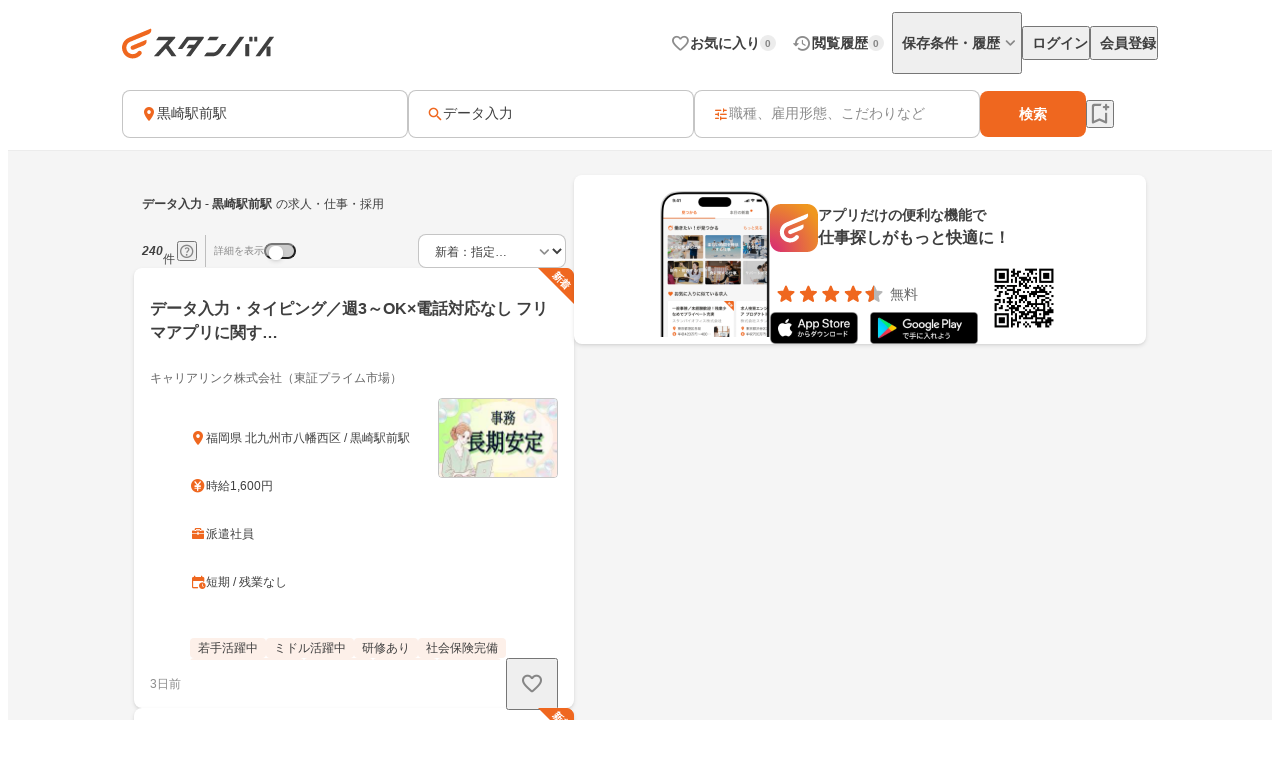

--- FILE ---
content_type: text/html;charset=utf-8
request_url: https://jp.stanby.com/r_15c5af6e615f6f60fe5e750d97272e8c
body_size: 116942
content:
<!DOCTYPE html><html  itemscope itemtype="http://schema.org/WebPage" lang="ja" data-capo=""><head><meta charset="utf-8">
<meta name="viewport" content="width=device-width, initial-scale=1.0, minimum-scale=1.0">
<title>【1月版】データ入力の求人・仕事・採用-黒崎駅前駅｜スタンバイでお仕事探し</title>
<style>@keyframes favoriteIconAnimation{0%{transform:scale(.3)}80%{transform:scale(1.2)}to{transform:scale(1)}}@keyframes spinAnimation{0%{transform:rotate(0deg)}to{transform:rotate(1turn)}}</style>
<style>:where(:not(html,iframe,canvas,img,svg,video):not(svg *,symbol *)){all:unset;display:revert}*,:after,:before{box-sizing:border-box}a,button{cursor:revert}menu,ol,ul{list-style:none}img{max-width:100%}table{border-collapse:collapse}input,textarea{-webkit-user-select:auto}textarea{white-space:revert}meter{-webkit-appearance:revert;-moz-appearance:revert;appearance:revert}::-moz-placeholder{color:unset}::placeholder{color:unset}:where([hidden]){display:none}:where([contenteditable]:not([contenteditable=false])){-moz-user-modify:read-write;-webkit-user-modify:read-write;-webkit-line-break:after-white-space;overflow-wrap:break-word;-webkit-user-select:auto}:where([draggable=true]){-webkit-user-drag:element}</style>
<style>html{-webkit-text-size-adjust:100%}html.class-for-half-modal{height:calc(var(--window-inner-height) - 1px)}body{bottom:0;left:0;line-height:1;position:absolute;right:0;top:0;-moz-osx-font-smoothing:grayscale;-webkit-font-smoothing:antialiased}body.bodyFixed--isMenuActive{height:100%;overflow-y:hidden;position:fixed}body.bodyFixed--isInputActive .h-bar,body.bodyFixed--isMenuActive .h-bar{box-shadow:none}body.bodyFixed--isInputMenuActive{height:100%;overflow-y:hidden;position:fixed}body.bodyFixed--isInputMenuActive .h-bar{box-shadow:none}body#body-fixed-for-modal{height:100%;overflow:hidden;position:fixed}body#id-body-fixed-for-half-modal{height:calc(var(--window-inner-height) - 1px);position:fixed}::-moz-selection{background:#f29600;color:#fff}::selection{background:#f29600;color:#fff}::-moz-placeholder{color:#b3b3b3}::placeholder{color:#b3b3b3}:-moz-placeholder{color:#b3b3b3}:placeholder-shown{color:#b3b3b3}:focus-visible{outline:2px auto #ef671f;outline-offset:-1px}input:focus-visible,textarea:focus-visible{outline:none}a{color:#338af5}a,a:hover{text-decoration:none}body,html{background:#fff}body,input{color:#2c2a27;font-family:Hiragino Kaku Gothic ProN,Hiragino Sans,Meiryo,sans-serif;font-size:16px;line-height:1.5}body:-webkit-autofill,input:-webkit-autofill{-webkit-box-shadow:inset 0 0 0 1000px #fff}input[type=search]::-webkit-search-cancel-button{-webkit-appearance:none;background-image:url("data:image/svg+xml;charset=utf-8,%3Csvg xmlns='http://www.w3.org/2000/svg' width='24' height='24' fill='none' viewBox='0 0 24 24'%3E%3Cpath fill='%23C4C4C4' fill-rule='evenodd' d='M12 22c5.523 0 10-4.477 10-10S17.523 2 12 2 2 6.477 2 12s4.477 10 10 10M8.212 8.212a.937.937 0 0 1 1.326 0L12 10.674l2.462-2.462a.937.937 0 1 1 1.326 1.326L13.326 12l2.462 2.462a.937.937 0 0 1-1.326 1.326L12 13.326l-2.462 2.462a.938.938 0 0 1-1.326-1.326L10.674 12 8.212 9.538a.937.937 0 0 1 0-1.326' clip-rule='evenodd'/%3E%3C/svg%3E");background-repeat:no-repeat;background-size:cover;color:#c5c5c5;cursor:pointer;height:18px;width:18px}input,textarea{font-size:15px}button{cursor:pointer;text-align:center}button:disabled{cursor:auto}@media screen and (min-width:961px){a:hover,button:not(:disabled):hover{opacity:.8;transition:opacity .2s ease}}.fixed{left:0;position:fixed;top:0;width:100%}.cf:after{clear:both;content:"";display:block}input[type=checkbox],input[type=radio]{display:none}input[type=checkbox]+label,input[type=radio]+label{color:#6d6d6d;font-size:14px}input[type=radio]+label{padding-left:20px;position:relative}input[type=radio]+label:before{border:1px solid #c5c5c5;border-radius:50%;content:"";display:block;height:15px;left:0;position:absolute;top:0;width:15px}input[type=radio]:checked+label:before{border:1px solid #338af5}input[type=radio]:checked+label:after{background:#338af5;border-radius:50%;content:"";display:block;height:9px;left:4px;position:absolute;top:4px;width:9px}input[type=checkbox]+label{padding-left:20px;position:relative}input[type=checkbox]+label:before{border:1px solid #c5c5c5;border-radius:2px;content:"";display:block;height:15px;left:0;position:absolute;top:0;width:15px}input[type=checkbox]:checked+label:before{background:#338af5;border:1px solid #338af5}input[type=checkbox]:checked+label:after{border-bottom:2px solid #fff;border-right:2px solid #fff;content:"";display:block;height:8px;left:5px;position:absolute;top:2px;transform:rotate(40deg);width:5px}.button-list{align-items:center;display:flex;flex-wrap:nowrap;margin-top:25px;width:100%}.button-list>li{flex:auto;flex-grow:0;font-size:16px;margin-left:10px}@media screen and (min-width:961px){.button-list>li{margin-left:0}}.button-list>li:first-child{flex:none;flex-grow:1;margin-left:0}.button-list>li>button{-webkit-appearance:none;-moz-appearance:none;appearance:none;border:1px solid #338af5;cursor:pointer;display:block;line-height:1;padding:15px 5px;text-align:center;width:100%}.button-list>li>button:disabled{background:#c5c5c5;border:1px solid #c5c5c5;color:#fff;cursor:default}.button-list>li>.button-reset{background:#fff;border-radius:4px;color:#338af5;width:6em}@media screen and (min-width:961px){.button-list>li>.button-reset{display:none}}.button-list>li>.button-submit{background:#338af5;border-radius:4px;color:#fff}</style>
<style>@font-face{font-display:block;font-family:iconfont;font-style:normal;font-weight:400;src:url(/_nuxt/iconfont.-3xMTrHI.eot);src:url(/_nuxt/iconfont.-3xMTrHI.eot#iefix) format("embedded-opentype"),url(/_nuxt/iconfont.C4NBt6Zz.ttf) format("truetype"),url(/_nuxt/iconfont.vtUMWa5s.woff) format("woff"),url(/_nuxt/iconfont.CHFXg_G0.svg#iconfont) format("svg")}</style>
<style>[class*=" icn-"],[class^=icn-]{font-family:iconfont!important;speak:never;font-style:normal;font-variant:normal;font-weight:400;line-height:1;text-transform:none;-webkit-font-smoothing:antialiased;-moz-osx-font-smoothing:grayscale}.icn-search:before{content:"\e901"}.icn-keep:before{content:"\e90b"}.icn-keep-done{color:#ffad08}.icn-keep-done:before{content:"\e90a"}.icn-check-line:before{content:"\e954"}.icn-check:before{content:"\e903"}.icn-check-done-line:before{content:"\e907"}.icn-violation:before{content:"\e919"}.icn-radio-button-unchecked:before{content:"\e92b"}.icn-radio-button-checked:before{content:"\e92a"}.icn-success-check:before{content:"\e93d"}.icn-success-check-fill:before{content:"\e946"}.icn-warning:before{content:"\e945"}.icn-question:before{content:"\e95b"}.icn-information:before{content:"\e915"}.icn-release-alert-fill:before{content:"\e96c"}.icn-warning-fill:before{content:"\e96d"}.icn-close:before{content:"\e90f"}.icn-arrow-up:before{content:"\e93c"}.icn-arrow-bottom:before{content:"\e902"}.icn-arrow-left:before{content:"\e905"}.icn-arrow-right:before{content:"\e908"}.icn-menu:before{content:"\e900"}.icn-clear:before{content:"\e925"}.icn-keyword-in-left:before{content:"\e924"}.icn-close-medium:before{content:"\e926"}.icn-expand-up:before{content:"\e929"}.icn-expand-down:before{content:"\e92c"}.icn-navigate-before:before{content:"\e960"}.icn-navigate-next:before{content:"\e927"}.icn-add-circle:before{content:"\e937"}.icn-arrow-back:before{content:"\e92d"}.icn-arrow-forward:before{content:"\e930"}.icn-double-arrow-left:before{content:"\e933"}.icn-double-arrow-right:before{content:"\e932"}.icn-check-box:before{content:"\e92f"}.icn-check-box-outline-blank:before{content:"\e931"}.icn-indeterminate-check-box:before{content:"\e92e"}.icn-middle-dot:before{content:"\e94f"}.icn-filter:before{content:"\e934"}.icn-distance:before{content:"\e904"}.icn-japan:before{content:"\e94d"}.icn-map:before{content:"\e944"}.icn-location-search:before{content:"\e93a"}.icn-station:before{content:"\e906"}.icn-mail:before{content:"\e943"}.icn-telephone:before{content:"\e942"}.icn-clock:before{content:"\e93e"}.icn-money:before{content:"\e90d"}.icn-calendar:before{content:"\e939"}.icn-bag:before{content:"\e949"}.icn-building:before{content:"\e948"}.icn-document:before{content:"\e953"}.icn-shield:before{content:"\e947"}.icn-no-smoke:before{content:"\e94b"}.icn-fire:before{content:"\e950"}.icn-heart-present:before{content:"\e94e"}.icn-occupation:before{content:"\e914"}.icn-support-agent:before{content:"\e920"}.icn-article:before{content:"\e95c"}.icn-account_box:before{content:"\e958"}.icn-event:before{content:"\e957"}.icn-hellowork-application:before{content:"\e966"}.icn-bell:before{content:"\e95d"}.icn-cross-search:before{content:"\e95f"}.icn-iine:before{content:"\e95e"}.icn-daily-update:before{content:"\e921"}.icn-end-of-publication:before{content:"\e922"}.icn-send:before{content:"\e923"}.icn-mypage:before{content:"\e938"}.icn-star-rounded:before{content:"\e964"}.icn-star-half-rounded:before{content:"\e963"}.icn-watched:before{content:"\e90e"}.icn-job-watched:before{content:"\e90c"}.icn-ichioshi:before{content:"\e959"}.icn-professional:before{content:"\e917"}.icn-new-window:before{content:"\e941"}.icn-crown:before{content:"\e951"}.icn-medal:before{content:"\e956"}.icn-tag:before{content:"\e912"}.icn-featured-word:before{content:"\e955"}.icn-memo-search:before{content:"\e940"}.icn-graph:before{content:"\e952"}.icn-blog-site:before{content:"\e95a"}.icn-plus:before{content:"\e94a"}.icn-minus:before{content:"\e94c"}.icn-faq:before{content:"\e910"}.icn-faq-question:before{content:"\e911"}.icn-star:before{content:"\e918"}.icn-star-half:before{content:"\e916"}.icn-stanby-logo:before{content:"\e928"}.icn-search-history:before{content:"\e935"}.icn-forum:before{content:"\e962"}.icn-content-copy-line:before{content:"\e967"}.icn-content-copied:before{content:"\e965"}.icn-logout:before{content:"\e96e"}.icn-manage-accounts:before{content:"\e96d"}.icn-service:before{content:"\e913"}.icn-office:before{content:"\e91c"}.icn-delete:before{content:"\e93b"}.icn-global:before{content:"\e93f"}.icn-avatar:before{content:"\e909"}.icn-emotion-1:before{content:"\e91a"}.icn-emotion-2:before{content:"\e91b"}.icn-emotion-3:before{content:"\e91d"}.icn-emotion-4:before{content:"\e91e"}.icn-emotion-5:before{content:"\e91f"}.icn-groups:before{content:"\e961"}.icn-comment-left:before{content:"\e968"}.icn-edit:before{content:"\e969"}.icn-visibility-fill:before{content:"\e972"}.icn-visibility-off-fill:before{content:"\e96a"}.icn-line-square-default{background:url("[data-uri]") 50%/cover no-repeat;height:24px;width:24px}.icn-yahoo-japan-icon-256:before{color:#f03;content:"\e96b"}.icn-release-alert-two-tone .path1:before{color:#fcf2f2;content:"\e971"}.icn-release-alert-two-tone .path2:before{color:#c00;content:"\e973";margin-left:-1em}.icn-success-check-two-tone .path1:before{color:#f5f9f4;content:"\e96f"}.icn-success-check-two-tone .path2:before{color:#3a801a;content:"\e970";margin-left:-1em}.icn-calendar-clock:before{content:"\e974"}</style>
<style>.badge[data-v-d1444d77]{align-items:center;background-color:var(--ec883c3c);border-radius:10000px;color:var(--4e1616b0);display:inline-flex;font-size:10px;font-weight:700;height:16px;justify-content:center;line-height:1.5;min-width:16px;padding:2px 4px}</style>
<style>.base-icon[data-v-91da5f80]{color:var(--b24d0562);display:inline-flex;padding:var(--24728206)}@media screen and (max-width:960px){.base-icon[data-v-91da5f80]{font-size:var(--4fa65b92)}}@media screen and (min-width:961px){.base-icon[data-v-91da5f80]{font-size:var(--49d0a028)}}</style>
<style>.list-item[data-v-cc39a113]{align-items:center;background-color:#fff;display:inline-flex;padding-left:12px;text-align:left;width:100%}@media screen and (min-width:961px){.list-item.pre-select[data-v-cc39a113],.list-item[data-v-cc39a113]:hover{opacity:.5}}.list-item.child-item[data-v-cc39a113]{padding-left:24px}.list-item .left-icon-wrap[data-v-cc39a113]{display:flex;padding-right:8px}.list-item .right-contents[data-v-cc39a113]{flex-grow:1;justify-content:space-between}.list-item .right-contents[data-v-cc39a113],.list-item .right-contents .text-badge-content[data-v-cc39a113]{align-items:center;display:flex}.list-item .right-contents .text-badge-content .text-wrap[data-v-cc39a113]{display:flex;padding:12px 0}.list-item .right-contents .text-badge-content .text-wrap .sub-text[data-v-cc39a113],.list-item .right-contents .text-badge-content .text-wrap .text[data-v-cc39a113]{color:#3f3f3f;font-weight:var(--443f6416);line-height:1.25}.list-item .right-contents .text-badge-content .text-wrap.vertical[data-v-cc39a113]{flex-direction:column;font-size:var(--4f9ba6be);gap:4px}.list-item .right-contents .text-badge-content .text-wrap.vertical .text[data-v-cc39a113]{display:-webkit-box;overflow:hidden;-webkit-box-orient:vertical;-webkit-line-clamp:1}.list-item .right-contents .text-badge-content .text-wrap.vertical .sub-text[data-v-cc39a113]{display:-webkit-box;overflow:hidden;-webkit-box-orient:vertical;-webkit-line-clamp:2}.list-item .right-contents .text-badge-content .text-wrap.horizontal[data-v-cc39a113]{align-items:center;gap:4px}.list-item .right-contents .text-badge-content .text-wrap.horizontal .text[data-v-cc39a113]{display:-webkit-box;font-size:var(--4f9ba6be);overflow:hidden;-webkit-box-orient:vertical;-webkit-line-clamp:1}.list-item .right-contents .text-badge-content .text-wrap.horizontal .sub-text[data-v-cc39a113]{display:-webkit-box;font-size:12px;overflow:hidden;-webkit-box-orient:vertical;-webkit-line-clamp:1}.list-item .right-contents .text-badge-content .badge-wrap[data-v-cc39a113]{display:flex;padding-left:12px}@media screen and (min-width:961px){.list-item .right-contents .right-icon-wrap[data-v-cc39a113]:hover{opacity:.5}}@media screen and (min-width:961px){.list-item[data-v-cc39a113]:has(.right-icon-wrap:hover){opacity:100%}}.border-top[data-v-cc39a113]{border-top:.5px solid #ececec}.border-bottom[data-v-cc39a113]{border-bottom:.5px solid #ececec}</style>
<style>.menu[data-v-572341b1]{flex-direction:column;max-width:280px;min-width:112px;padding:var(--6d0b184c)}.menu[data-v-572341b1],.menu .link[data-v-572341b1]{display:flex}</style>
<style>.error-text[data-v-2f8032b5]{color:#c00;font-size:12px;font-weight:400;line-height:20px}</style>
<style>.page-header-for-pc.border[data-v-aa64678b]{border-bottom:1px solid #ececec}.page-header-for-pc[data-v-aa64678b]{background-color:#fff;width:100%}.page-header-for-pc .header-content[data-v-aa64678b]{align-items:center;display:flex;height:70px;justify-content:space-between;margin:0 auto;max-width:1060px;padding:12px}.page-header-for-pc .header-content .link-wrap[data-v-aa64678b]{display:flex}.page-header-for-pc .header-content .link-wrap .link[data-v-aa64678b]{display:inline-flex}.page-header-for-pc .header-content .tabs[data-v-aa64678b]{align-items:center;display:flex;gap:8px}.page-header-for-pc .header-content .tabs .item .tab-button[data-v-aa64678b],.page-header-for-pc .header-content .tabs .item .tab-link[data-v-aa64678b]{align-items:center;display:flex;gap:4px;padding:8px 0 8px 8px}.page-header-for-pc .header-content .tabs .item .tab-button .text[data-v-aa64678b],.page-header-for-pc .header-content .tabs .item .tab-link .text[data-v-aa64678b]{color:#3f3f3f;font-size:14px;font-weight:700;line-height:1}.page-header-for-pc .header-content .tabs .item .tab-button .badge-wrap[data-v-aa64678b],.page-header-for-pc .header-content .tabs .item .tab-link .badge-wrap[data-v-aa64678b]{display:inline-flex;width:24px}.page-header-for-pc .header-content .tabs .item.with-history-menu[data-v-aa64678b],.page-header-for-pc .header-content .tabs .item.with-mypage-menu[data-v-aa64678b]{position:relative}.page-header-for-pc .header-content .tabs .item.with-history-menu .menu-content[data-v-aa64678b],.page-header-for-pc .header-content .tabs .item.with-mypage-menu .menu-content[data-v-aa64678b]{background-color:#fff;border-radius:4px;box-shadow:0 8px 24px 0 rgba(0,0,0,.1),0 4px 8px 0 rgba(0,0,0,.05);position:absolute;right:-12px;top:32px;width:208px;z-index:10000}.page-header-for-pc .header-content .tabs .item.with-history-menu .menu-content .member-info[data-v-aa64678b],.page-header-for-pc .header-content .tabs .item.with-mypage-menu .menu-content .member-info[data-v-aa64678b]{background-color:#fff;border-bottom:.5px solid #ececec;border-radius:4px 4px 0 0;display:flex;flex-direction:column;gap:4px;padding:12px}.page-header-for-pc .header-content .tabs .item.with-history-menu .menu-content .member-info .name[data-v-aa64678b],.page-header-for-pc .header-content .tabs .item.with-mypage-menu .menu-content .member-info .name[data-v-aa64678b]{display:-webkit-box;font-size:16px;font-weight:700;line-height:24px;overflow:hidden;-webkit-box-orient:vertical;-webkit-line-clamp:1;color:#3f3f3f}.page-header-for-pc .header-content .tabs .item.with-history-menu .menu-content .member-info .mail-address[data-v-aa64678b],.page-header-for-pc .header-content .tabs .item.with-mypage-menu .menu-content .member-info .mail-address[data-v-aa64678b]{display:-webkit-box;font-size:12px;font-weight:400;line-height:20px;overflow:hidden;-webkit-box-orient:vertical;-webkit-line-clamp:1;color:rgba(63,63,63,.6);word-break:break-all}.page-header-for-pc .header-content .tabs .item.with-history-menu .menu-content .logout-error-message[data-v-aa64678b],.page-header-for-pc .header-content .tabs .item.with-mypage-menu .menu-content .logout-error-message[data-v-aa64678b]{background-color:#fff;box-shadow:0 8px 24px 0 rgba(0,0,0,.1),0 4px 8px 0 rgba(0,0,0,.05);padding:0 0 12px 12px}</style>
<style>.base-button[data-v-55857742]{background-color:var(--bf7e6778);border:var(--14a81446);border-radius:var(--5c54b4cf);box-shadow:var(--36bf737a);display:inline-flex;gap:var(--e0f85a76);justify-content:center;max-width:100%;padding:var(--e87e1f00);position:relative;text-decoration:none;width:var(--82819c16)}@media screen and (min-width:961px){.base-button[data-v-55857742]:not(.disabled):hover{opacity:.5}}.base-button[data-v-55857742]:not(.disabled):focus-visible{outline:initial}.base-button[data-v-55857742]:not(.disabled):focus-visible:before{border:2px solid #ef671f;border-radius:12px;bottom:-5px;content:"";left:-5px;position:absolute;right:-5px;top:-5px}.base-button.disabled[data-v-55857742]{pointer-events:none}.base-button.multiple-text[data-v-55857742]{padding:8px 16px}.base-button .button-text-wrapper[data-v-55857742]{align-items:center;color:var(--84af98dc);display:inline-flex;flex-direction:column;gap:4px;justify-content:center}.base-button .button-text-wrapper .text[data-v-55857742]{font-size:var(--57df0b3e);font-weight:var(--186ec4d8);line-height:1;overflow:hidden;text-overflow:ellipsis;white-space:nowrap}.base-button .button-text-wrapper .description[data-v-55857742]{font-size:12px;font-weight:400;line-height:12px;overflow:hidden;text-align:center;text-overflow:ellipsis}.base-button .icon[data-v-55857742]{align-items:center;color:var(--93ef89ce);display:inline-flex;font-size:var(--db6cf4ea)}</style>
<style>.app-download-navigation-drawer-banner[data-v-9658aa7d]{display:flex;flex-direction:column;padding:24px 12px 12px;width:280px}.app-download-navigation-drawer-banner .card-content[data-v-9658aa7d]{background-color:#fff;border-radius:8px;box-shadow:0 2px 4px 0 rgba(0,0,0,.1),0 1px 2px 0 rgba(0,0,0,.05);display:flex;flex-direction:column;gap:12px;padding:12px}.app-download-navigation-drawer-banner .card-content .logo-text-content[data-v-9658aa7d]{align-items:center;display:flex;gap:8px}.app-download-navigation-drawer-banner .card-content .logo-text-content .app-logo-wrap[data-v-9658aa7d]{display:flex}.app-download-navigation-drawer-banner .card-content .logo-text-content .text-content[data-v-9658aa7d]{display:flex;flex-direction:column;gap:4px}.app-download-navigation-drawer-banner .card-content .logo-text-content .text-content .free[data-v-9658aa7d],.app-download-navigation-drawer-banner .card-content .logo-text-content .text-content .text[data-v-9658aa7d]{line-height:1}.app-download-navigation-drawer-banner .card-content .logo-text-content .text-content .text[data-v-9658aa7d]{color:#3f3f3f;font-size:14px;font-weight:700}.app-download-navigation-drawer-banner .card-content .logo-text-content .text-content .free[data-v-9658aa7d]{color:rgba(63,63,63,.8);font-size:12px}.app-download-navigation-drawer-banner .card-content .logo-text-content .text-content .bottom-content[data-v-9658aa7d]{align-items:center;display:flex;gap:4px}.app-download-navigation-drawer-banner .card-content .install-button[data-v-9658aa7d]{align-items:center;background:linear-gradient(90deg,#d72777,#ef671f 50%,#ef971f);border-radius:10000px;color:#fff;display:flex;font-size:16px;font-weight:700;height:48px;justify-content:center;line-height:1;padding:12px 16px;text-align:center}</style>
<style>.overlay[data-v-98ab5d3a]{background:rgba(0,0,0,.5);inset:0;position:fixed;z-index:1000}.layout-header-navigation-drawer[data-v-98ab5d3a]{background:#f5f5f5;bottom:0;overflow-y:scroll;position:fixed;right:0;top:0;width:280px;z-index:10000}.layout-header-navigation-drawer .icon-wrap[data-v-98ab5d3a]{position:absolute;right:280px}.layout-header-navigation-drawer .no-login-contents[data-v-98ab5d3a]{align-items:center;align-self:stretch;display:flex;gap:12px;justify-items:legacy;margin:12px 0;padding:12px}.layout-header-navigation-drawer .login-contents[data-v-98ab5d3a]{margin:12px 0}.layout-header-navigation-drawer .login-contents .member-info[data-v-98ab5d3a]{background:#f5f5f5;display:flex;flex-direction:column;gap:4px;padding:0 12px 12px}.layout-header-navigation-drawer .login-contents .member-info .name[data-v-98ab5d3a]{display:-webkit-box;font-size:16px;font-weight:700;line-height:24px;overflow:hidden;-webkit-box-orient:vertical;-webkit-line-clamp:1;color:#3f3f3f}.layout-header-navigation-drawer .login-contents .member-info .mail-address[data-v-98ab5d3a]{display:-webkit-box;font-size:12px;font-weight:400;line-height:20px;overflow:hidden;-webkit-box-orient:vertical;-webkit-line-clamp:1;color:rgba(63,63,63,.6);word-break:break-all}.layout-header-navigation-drawer .logout[data-v-98ab5d3a]{margin-top:24px}.layout-header-navigation-drawer .logout .logout-error-message[data-v-98ab5d3a]{background:#fff;padding:0 0 12px 12px}.overlay-enter-active[data-v-98ab5d3a],.overlay-leave-active[data-v-98ab5d3a]{transition:opacity .3s linear}.overlay-enter-from[data-v-98ab5d3a],.overlay-leave-to[data-v-98ab5d3a]{opacity:0}.nav-enter-active[data-v-98ab5d3a],.nav-leave-active[data-v-98ab5d3a]{transition:transform .3s ease-in-out}.nav-enter-from[data-v-98ab5d3a],.nav-leave-to[data-v-98ab5d3a]{transform:translateX(280px)}</style>
<style>.page-header[data-v-2da6f52d]{align-items:center;border-bottom:1px solid #ececec;display:flex;padding:12px}.page-header .logo-link-wrap[data-v-2da6f52d]{display:flex;flex:1;justify-content:center}.page-header .logo-link-wrap .link[data-v-2da6f52d]{display:inline-flex}.page-header .left-icon-wrap[data-v-2da6f52d],.page-header .right-icon-wrap[data-v-2da6f52d]{display:flex;height:24px;width:24px}</style>
<style>@media screen and (min-width:961px){.header-for-sp[data-v-216b8fa6]{display:none}}.header-for-pc[data-v-216b8fa6]{width:100%}@media screen and (max-width:960px){.header-for-pc[data-v-216b8fa6]{display:none}}</style>
<style>main[data-v-9302d159]{background-color:#fff;min-height:100%;padding-top:0}@media screen and (min-width:961px){main[data-v-9302d159]{padding-top:90px}}main>h1[data-v-9302d159]{font-size:18px;font-weight:700;margin-bottom:40px;padding-top:40px;text-align:center}@media screen and (min-width:961px){main>h1[data-v-9302d159]{font-size:24px}}main>div[data-v-9302d159]{font-size:13px;margin-top:10px;padding-left:20px;padding-right:20px}@media screen and (min-width:961px){main>div[data-v-9302d159]{margin:10px auto 0;text-align:center;width:410px}}main>a[data-v-9302d159]{-webkit-appearance:none;-moz-appearance:none;appearance:none;background-color:#fff;border:1px solid #338af5;border-radius:3px;color:#338af5;display:block;font-size:16px;height:44px;line-height:44px;margin-left:auto;margin-right:auto;margin-top:20px;padding:0;text-align:center;text-decoration:none;width:86.25%}@media screen and (min-width:961px){main>a[data-v-9302d159]{margin:20px auto 0;width:340px}}</style>
<style>.fixed-app-download-banner-control[data-v-d21a0c47]{left:0;position:fixed;right:0;top:0;z-index:100}.space-content[data-v-d21a0c47]{height:48px}.v-enter-active[data-v-d21a0c47],.v-leave-active[data-v-d21a0c47]{transition:transform .3s ease-in-out}.v-enter-from[data-v-d21a0c47],.v-leave-to[data-v-d21a0c47]{transform:translateY(-48px)}.space-enter-active[data-v-d21a0c47],.space-leave-active[data-v-d21a0c47]{transition:.3s ease-in-out}.space-enter-from[data-v-d21a0c47],.space-leave-to[data-v-d21a0c47]{height:0}</style>
<style>.main[data-v-a6e5d37f]{background-color:#f5f5f5}.fixed-search-bar-for-pc-control-wrap[data-v-a6e5d37f]{background-color:#fff;border-bottom:1px solid #ececec;display:flex;justify-content:center;position:sticky;top:0;z-index:100}@media screen and (max-width:960px){.fixed-search-bar-for-pc-control-wrap[data-v-a6e5d37f]{display:none}}@media screen and (min-width:961px){.search-block-control-wrap.for-sp[data-v-a6e5d37f]{display:none}}@media screen and (max-width:960px){.search-result-heading-wrap[data-v-a6e5d37f]{padding:8px 8px 0}.search-result-heading-wrap .no-hit-message-wrap[data-v-a6e5d37f]{padding-top:12px}}@media screen and (min-width:961px){.search-result-heading-wrap[data-v-a6e5d37f]{display:flex;flex-direction:column;gap:12px}}.navigation[data-v-a6e5d37f]{color:rgba(63,63,63,.6);font-size:12px;font-weight:400;line-height:16px;max-width:100%;overflow:hidden;padding:0 8px;text-overflow:ellipsis;white-space:nowrap}@media screen and (max-width:960px){.navigation[data-v-a6e5d37f]{margin-bottom:12px}}@media screen and (min-width:961px){.main-content[data-v-a6e5d37f]{align-items:flex-start;display:flex;flex-wrap:wrap;gap:24px;justify-content:center;margin:0 auto;max-width:1060px;padding:24px 12px 48px}.main-content .left-side[data-v-a6e5d37f]{display:flex;flex-direction:column;gap:12px;width:440px}}.main-content .right-side[data-v-a6e5d37f]{flex:1;max-width:calc(100% - 464px);position:sticky;top:96px}@media screen and (max-width:960px){.main-content .right-side[data-v-a6e5d37f]{display:none}.job-wrap[data-v-a6e5d37f]{padding:12px 8px 24px}}.job-list[data-v-a6e5d37f]{display:flex;flex-direction:column;gap:12px}@media screen and (min-width:961px){.expand-area-wrap[data-v-a6e5d37f]{padding:24px 0}}@media screen and (max-width:960px){.expand-area-wrap[data-v-a6e5d37f]{padding:24px 8px}}.favorite-button-content[data-v-a6e5d37f]{bottom:42px;position:sticky}@media screen and (min-width:961px){.favorite-button-content[data-v-a6e5d37f]{align-self:flex-end;margin-right:8px}}@media screen and (max-width:960px){.favorite-button-content[data-v-a6e5d37f]{display:flex;justify-content:flex-end;margin:0 16px 16px}}.footer-content[data-v-a6e5d37f]{border-bottom:1px solid transparent;border-top:1px solid transparent}.statistics-content[data-v-a6e5d37f]:not(:empty){margin-bottom:32px}@media screen and (min-width:961px){.statistics-content[data-v-a6e5d37f]:not(:empty){margin:0 auto 64px;max-width:1060px}}.app-download-banner-content[data-v-a6e5d37f]{margin:8px}.statistics-link-button-content[data-v-a6e5d37f]{display:flex;justify-content:center;width:100%}@media screen and (min-width:961px){.statistics-link-button-content[data-v-a6e5d37f]{margin-bottom:64px}}@media screen and (max-width:960px){.statistics-link-button-content[data-v-a6e5d37f]{margin-bottom:48px}}</style>
<style>.snackbar[data-v-da2ddb0f]{align-items:center;border-radius:8px;bottom:var(--e937e678);display:flex;left:var(--0206e4e0);margin:var(--c53a0f72);position:var(--22d26cfc);right:var(--3f2c1863);top:var(--1094fd5c);width:320px;z-index:var(--9b8431de)}.snackbar.info[data-v-da2ddb0f]{background-color:#333}.snackbar.success[data-v-da2ddb0f]{background-color:#f5f9f4}.snackbar .left-icon[data-v-da2ddb0f]{font-size:20px;padding:8px 0 8px 8px}.snackbar .text-wrap[data-v-da2ddb0f]{flex-grow:1;padding:12px;text-align:center}.snackbar .text-wrap.has-left-icon[data-v-da2ddb0f]{text-align:left}.snackbar .text-wrap .text[data-v-da2ddb0f]{display:-webkit-box;font-size:14px;line-height:1.25;overflow:hidden;-webkit-box-orient:vertical;-webkit-line-clamp:2}.snackbar .text-wrap .text.info[data-v-da2ddb0f]{color:#fff}.snackbar .text-wrap .text.success[data-v-da2ddb0f]{color:#3a801a}.snackbar .right-content[data-v-da2ddb0f]{color:#fff;display:inline-flex;padding:8px 8px 8px 0}.snackbar .right-content.success[data-v-da2ddb0f]{color:#3a801a}.snackbar .right-content[data-v-da2ddb0f]:hover{opacity:.5}.snackbar .close-button[data-v-da2ddb0f]{font-size:20px}.snackbar .text-button[data-v-da2ddb0f]{font-size:14px;font-weight:700;line-height:1.25}.v-enter-active[data-v-da2ddb0f],.v-leave-active[data-v-da2ddb0f]{transition:opacity .4s}.v-enter-from[data-v-da2ddb0f],.v-leave-to[data-v-da2ddb0f]{opacity:0}</style>
<style>.page-footer[data-v-2f554798]{background:#f5f5f5;display:flex;flex-direction:column}.page-footer .footer-main[data-v-2f554798]{display:flex;flex-direction:column;gap:24px;padding:24px}@media screen and (min-width:961px){.page-footer .footer-main[data-v-2f554798]{gap:32px;padding:32px 24px}}.page-footer .footer-main .logo-link[data-v-2f554798]{height:36px;width:180px}.page-footer .footer-main .link-contents[data-v-2f554798]{display:flex;flex-wrap:wrap;gap:24px}@media screen and (min-width:961px){.page-footer .footer-main .link-contents[data-v-2f554798]{margin-left:auto;width:calc(100% - 180px)}}.page-footer .footer-main .link-contents .contents[data-v-2f554798],.page-footer .footer-main .link-contents .help-page[data-v-2f554798],.page-footer .footer-main .link-contents .service-company-info[data-v-2f554798]{display:flex;flex-direction:column;gap:16px;width:calc(33.33333% - 16px)}.page-footer .footer-main .link-contents .contents .title[data-v-2f554798],.page-footer .footer-main .link-contents .help-page .title[data-v-2f554798],.page-footer .footer-main .link-contents .service-company-info .title[data-v-2f554798]{color:#3f3f3f;font-size:14px;font-weight:700;line-height:16px}.page-footer .footer-main .link-contents .contents .links[data-v-2f554798],.page-footer .footer-main .link-contents .help-page .links[data-v-2f554798],.page-footer .footer-main .link-contents .service-company-info .links[data-v-2f554798]{display:flex;flex-direction:column;gap:16px}@media screen and (max-width:960px){.page-footer .footer-main .link-contents .contents .links[data-v-2f554798],.page-footer .footer-main .link-contents .help-page .links[data-v-2f554798],.page-footer .footer-main .link-contents .service-company-info .links[data-v-2f554798]{gap:12px}}.page-footer .footer-main .link-contents .contents .links .item[data-v-2f554798],.page-footer .footer-main .link-contents .help-page .links .item[data-v-2f554798],.page-footer .footer-main .link-contents .service-company-info .links .item[data-v-2f554798]{display:inline-flex}.page-footer .footer-main .link-contents .contents .links .item .item-link[data-v-2f554798],.page-footer .footer-main .link-contents .help-page .links .item .item-link[data-v-2f554798],.page-footer .footer-main .link-contents .service-company-info .links .item .item-link[data-v-2f554798]{color:#3f3f3f;font-size:12px;font-weight:400;line-height:16px}@media screen and (max-width:960px){.page-footer .footer-main .link-contents .contents .item[data-v-2f554798],.page-footer .footer-main .link-contents .help-page[data-v-2f554798],.page-footer .footer-main .link-contents .service-company-info[data-v-2f554798]{width:calc(50% - 12px)}.page-footer .footer-main .link-contents .contents[data-v-2f554798]{width:100%}.page-footer .footer-main .link-contents .contents .links[data-v-2f554798]{gap:24px}.page-footer .footer-main .link-contents .contents .links.direction-row[data-v-2f554798]{flex-direction:row}}@media screen and (max-width:369px){.page-footer .footer-main .link-contents[data-v-2f554798]{gap:8px}.page-footer .footer-main .link-contents .contents .item[data-v-2f554798],.page-footer .footer-main .link-contents .help-page[data-v-2f554798],.page-footer .footer-main .link-contents .service-company-info[data-v-2f554798]{width:calc(50% - 4px)}}.page-footer .yahoo-link-contents[data-v-2f554798]{display:flex;padding:16px 24px}@media screen and (max-width:960px){.page-footer .yahoo-link-contents[data-v-2f554798]{padding:12px 24px}}.page-footer .yahoo-link-contents .link[data-v-2f554798]{color:rgba(63,63,63,.6);font-size:12px;font-weight:400;line-height:12px}.page-footer .copy-right-contents[data-v-2f554798]{padding:16px 24px 32px;text-align:center}@media screen and (max-width:960px){.page-footer .copy-right-contents[data-v-2f554798]{padding:12px 24px 24px}}.page-footer .copy-right-contents .text[data-v-2f554798]{color:#3f3f3f;font-size:10px;font-weight:400;line-height:12px}@media screen and (min-width:961px){.page-footer .copy-right-contents[data-v-2f554798],.page-footer .footer-main[data-v-2f554798],.page-footer .yahoo-link-contents[data-v-2f554798]{margin:0 auto;max-width:1060px;width:100%}}</style>
<style>.fixed-search-bar-for-pc[data-v-392230f8]{align-items:center;display:flex;gap:12px;padding:12px;width:1060px}</style>
<style>.search-field-button[data-v-0a761b03]{align-items:center;background-color:#fff;border:1px solid rgba(63,63,63,.302);border-radius:8px;cursor:var(--457f52a0);display:inline-flex;max-width:var(--f7f7a8c8);opacity:1!important;position:relative;width:var(--211dd1a8)}.search-field-button[data-v-0a761b03]:not(.no-hover):hover{opacity:.5}.search-field-button .main-contents[data-v-0a761b03]{align-items:center;display:flex;flex:1;gap:4px;height:44px;min-width:0;overflow:hidden;padding:0 var(--578e63f7)}.search-field-button .main-contents .placeholder[data-v-0a761b03],.search-field-button .main-contents .text[data-v-0a761b03]{font-size:14px;overflow:hidden;text-overflow:ellipsis;white-space:nowrap}.search-field-button .main-contents .text[data-v-0a761b03]{color:#3f3f3f}.search-field-button .main-contents .placeholder[data-v-0a761b03]{color:rgba(63,63,63,.6)}.search-field-button[data-v-0a761b03]:focus-visible{outline:initial}.search-field-button[data-v-0a761b03]:focus-visible:before{border:2px solid #ef671f;border-radius:12px;bottom:-5px;content:"";left:-5px;position:absolute;right:-5px;top:-5px}.disabled[data-v-0a761b03]{background-color:#f5f5f5;cursor:auto}</style>
<style>.parts-search-block[data-v-b01e7b93]{background-color:#fff;border-bottom:1px solid #e2e2e2}.parts-search-block .main-area[data-v-b01e7b93]{padding:8px}.parts-search-block .condition-narrow-down[data-v-b01e7b93],.parts-search-block .middle[data-v-b01e7b93]{display:flex;margin-top:8px}.parts-search-block .keyword-search[data-v-b01e7b93],.parts-search-block .location-select[data-v-b01e7b93]{flex:1;min-width:1px}.parts-search-block .search-button[data-v-b01e7b93]{background-color:#ef671f;border:1px solid #ef671f;border-radius:6px;box-shadow:0 1px 2px rgba(0,0,0,.2);color:#fff;font-size:14px;font-weight:700;line-height:1.25;margin-left:8px;padding:0;width:56px}.parts-search-block .condition-narrow-down[data-v-b01e7b93]{margin-left:-4px;margin-right:-4px}.parts-search-block .condition-narrow-down .condition-narrow-down-item[data-v-b01e7b93]{flex:1;margin:0 4px}@media screen and (max-width:369px){.parts-search-block .condition-narrow-down .condition-narrow-down-item[data-v-b01e7b93]{margin:0 2px}}.parts-search-block .scroll[data-v-b01e7b93]{overflow-x:auto;-webkit-overflow-scrolling:touch}.parts-search-block .scroll[data-v-b01e7b93]::-webkit-scrollbar{display:none}.parts-search-block .show-detail-wrap[data-v-b01e7b93]{align-items:center;display:flex;justify-content:space-between;margin-left:4px;position:relative;white-space:nowrap}.parts-search-block .show-detail-wrap[data-v-b01e7b93]:before{border-left:1px solid #8c8c8c;content:"";height:24px;left:0;position:absolute;top:50%;transform:translateY(-50%);width:0}.parts-search-block .show-detail-wrap .show-detail-text[data-v-b01e7b93]{color:#8c8c8c;font-size:12px;font-weight:600;line-height:1;margin:0 8px}</style>
<style>.parts-location-select-button[data-v-78b52103]{align-items:center;background-color:transparent;border:1px solid #c5c5c5;border-radius:4px;display:flex;justify-content:space-between;width:100%}@media screen and (max-width:960px){.parts-location-select-button.is-show-button-label[data-v-78b52103]{position:relative}}.parts-location-select-button .location-input-button[data-v-78b52103]{align-items:center;display:flex;flex:1;margin:0;overflow:hidden;padding:12px 0 12px 12px;text-align:left;white-space:nowrap}@media screen and (max-width:960px){.parts-location-select-button .location-input-button.is-show-button-label[data-v-78b52103]{padding-bottom:10px;padding-top:12px}}.parts-location-select-button .icon[data-v-78b52103]{font-size:14px;margin-right:4px}@media screen and (min-width:961px){.parts-location-select-button .icon[data-v-78b52103]{font-size:20px}}.parts-location-select-button .text[data-v-78b52103]{color:#8c8c8c;font-size:14px;line-height:1}@media screen and (max-width:369px){.parts-location-select-button .text[data-v-78b52103]{font-size:12px}}.parts-location-select-button .text.has-text[data-v-78b52103]{color:#2c2a27}.parts-location-select-button .location-select-button[data-v-78b52103]{align-items:center;background:#fff;color:#ef671f;cursor:pointer;display:flex;font-size:14px;line-height:1;margin-left:4px;padding-right:12px}.parts-location-select-button .location-select-button .select-text[data-v-78b52103]{border-left:1px solid #c5c5c5;padding-left:8px}.parts-location-select-button .button-label[data-v-78b52103]{background-color:#fff;color:#8c8c8c;display:block;font-size:10px;left:4px;padding:0 4px;position:absolute;top:-6px}</style>
<style>.parts-base-icon[data-v-f435bddf]{display:flex}.parts-base-icon.is-button[data-v-f435bddf]{background-color:transparent;border:0;padding:0}@media screen and (max-width:960px){.parts-base-icon[data-v-f435bddf]{font-size:var(--size-sp)}}@media screen and (min-width:961px){.parts-base-icon[data-v-f435bddf]{font-size:var(--size-pc)}}</style>
<style>.parts-keyword-search-button[data-v-bdbd9db1]{align-items:center;background-color:transparent;border:1px solid #c5c5c5;border-radius:4px;display:flex;height:40px;margin:0;padding:12px 16px 12px 12px;text-align:left;width:100%}@media screen and (min-width:961px){.parts-keyword-search-button[data-v-bdbd9db1]{line-height:1.5;padding:8px}}.parts-keyword-search-button.has-keyword .text[data-v-bdbd9db1]{color:#2c2a27}.parts-keyword-search-button.is-secondary[data-v-bdbd9db1]{border:none;border-radius:0}@media screen and (max-width:960px){.parts-keyword-search-button.is-show-button-label[data-v-bdbd9db1]{padding-bottom:10px;padding-top:12px;position:relative}}.parts-keyword-search-button .icon[data-v-bdbd9db1]{font-size:14px;margin-right:4px}.parts-keyword-search-button .text[data-v-bdbd9db1]{color:#8c8c8c;font-size:14px;overflow:hidden;white-space:nowrap;word-break:break-all}@media screen and (max-width:369px){.parts-keyword-search-button .text[data-v-bdbd9db1]{font-size:12px}}.parts-keyword-search-button .button-label[data-v-bdbd9db1]{background-color:#fff;color:#8c8c8c;display:block;font-size:10px;left:8px;padding:0 4px;position:absolute;top:-6px}</style>
<style>.parts-condition-narrow-down-button[data-v-f9beb34c]{align-items:center;background-color:transparent;border:1px solid #8c8c8c;border-radius:8px;color:#8c8c8c;display:flex;height:32px;justify-content:center;letter-spacing:-.01em;margin:0;padding:4px;width:100%}.parts-condition-narrow-down-button.is-selected[data-v-f9beb34c]{background-color:#fff7e6;border-color:#ef671f;color:#ef671f}.parts-condition-narrow-down-button .text[data-v-f9beb34c]{display:-webkit-box;font-size:12px;font-weight:700;overflow:hidden;-webkit-box-orient:vertical;-webkit-line-clamp:1;line-height:1.25}.parts-condition-narrow-down-button .icon[data-v-f9beb34c]{font-size:14px;margin-left:4px}.parts-condition-narrow-down-button .icon.is-selected[data-v-f9beb34c]{display:none}@media screen and (max-width:369px){.parts-condition-narrow-down-button[data-v-f9beb34c]{font-size:12px;padding:4px 2px}}.button-width[data-v-f9beb34c]{width:100px}</style>
<style>.switch[data-v-19470ecb]{background-color:#ccc;border-radius:10000px;cursor:pointer;height:16px;position:relative;transition:background-color .4s;vertical-align:middle;width:32px}.switch .circle[data-v-19470ecb]{background-color:#fff;border-radius:10000px;box-shadow:0 2px 4px 0 rgba(0,0,0,.1),0 1px 2px 0 rgba(0,0,0,.05);display:inline-block;height:14px;left:3px;position:absolute;top:1px;transition:left .4s;width:14px}.switch.selected[data-v-19470ecb]{background-color:#ef671f}.switch.selected .circle[data-v-19470ecb]{left:14px}</style>
<style>.search-result-header[data-v-06e75864]{display:inline-flex;flex-direction:column;gap:4px;padding:0 8px;width:100%}.search-result-header .title-wrap .bottom-title[data-v-06e75864]{color:rgba(63,63,63,.8);display:-webkit-box;overflow:hidden;-webkit-box-orient:vertical;-webkit-line-clamp:1;font-size:12px;font-weight:400;line-height:16px;margin-top:4px}.search-result-header .contents[data-v-06e75864]{align-items:center;display:flex;justify-content:space-between}.search-result-header .contents.layout[data-v-06e75864]{align-items:flex-end;flex-direction:row;justify-content:space-between}.search-result-header .contents .contents-wrap[data-v-06e75864]{align-items:flex-start;display:block;flex-direction:column}.search-result-header .contents .contents-wrap .bottom-title[data-v-06e75864]{color:rgba(63,63,63,.8);display:-webkit-box;overflow:hidden;-webkit-box-orient:vertical;-webkit-line-clamp:1;font-size:10px;font-weight:400;line-height:16px;margin-bottom:4px}.search-result-header .contents .contents-wrap .count-wrap[data-v-06e75864]{align-items:center;display:flex}.search-result-header .contents .contents-wrap .count-wrap .count-text[data-v-06e75864]{color:#3f3f3f;font-size:12px;font-weight:700;line-height:16px}.search-result-header .contents .contents-wrap .count-wrap .count-suffix-text[data-v-06e75864]{align-self:flex-end;color:#3f3f3f;font-size:12px;font-weight:400;line-height:16px;padding-right:2px}@media screen and (max-width:960px){.search-result-header .contents .contents-wrap .show-detail-wrap[data-v-06e75864]{display:none}}@media screen and (min-width:961px){.search-result-header .contents .contents-wrap .show-detail-wrap[data-v-06e75864]{align-items:center;border-left:1px solid rgba(63,63,63,.302);display:flex;gap:8px;margin-left:8px}.search-result-header .contents .contents-wrap .show-detail-wrap .show-detail-text[data-v-06e75864]{color:rgba(63,63,63,.6);font-size:10px;font-weight:400;line-height:12px;padding-left:8px}}</style>
<style>.title-wrap[data-v-a861dd08]{display:flex}.title-wrap .title[data-v-a861dd08]{color:#3f3f3f;display:-webkit-box;overflow:hidden;white-space:break-spaces;word-break:break-all;-webkit-box-orient:vertical;-webkit-line-clamp:1;font-size:12px;font-weight:700;line-height:16px}.title-wrap .title.keyword[data-v-a861dd08]{flex:0 0 auto;max-width:30%}.title-wrap .title.location[data-v-a861dd08]{flex:0 1 auto;min-width:0}.title-wrap .title.keyword.full[data-v-a861dd08]{flex:0 1 auto;max-width:none}.title-wrap .title.keyword.expand[data-v-a861dd08]{max-width:50%}.title-wrap .title-suffix[data-v-a861dd08]{align-self:flex-end;color:#3f3f3f;flex-shrink:0;font-size:12px;font-weight:400;line-height:16px;padding-left:4px}</style>
<style>.base-select[data-v-6c57e9e7]{display:inline-block;width:var(--548ad00a)}.base-select .base-select-wrap[data-v-6c57e9e7]{position:relative}.base-select .base-select-wrap .left-icon[data-v-6c57e9e7],.base-select .base-select-wrap .right-icon[data-v-6c57e9e7]{display:inline-flex;pointer-events:none;position:absolute;top:var(--63383f11)}.base-select .base-select-wrap .left-icon[data-v-6c57e9e7]{left:12px}.base-select .base-select-wrap .right-icon[data-v-6c57e9e7]{right:12px}.base-select .base-select-wrap .select-box[data-v-6c57e9e7]{background-color:#fff;border:1px solid rgba(63,63,63,.302);border-radius:8px;color:#3f3f3f;cursor:pointer;font-size:var(--45960e9b);line-height:1;padding:var(--f57a04f0) 32px var(--9febe5d0) var(--2318ea34);text-overflow:ellipsis;white-space:nowrap;width:100%}.base-select .base-select-wrap .select-box.disabled[data-v-6c57e9e7]{background-color:#f5f5f5;border:1px solid rgba(63,63,63,.102);color:rgba(63,63,63,.302);cursor:auto}.base-select .base-select-wrap .select-box.placeholder[data-v-6c57e9e7]{color:rgba(63,63,63,.6)}.base-select .base-select-wrap.focusing .select-box[data-v-6c57e9e7]{outline:initial}.base-select .base-select-wrap.focusing[data-v-6c57e9e7]:before{border:2px solid #ef671f;border-radius:12px;bottom:-4px;content:"";left:-4px;pointer-events:none;position:absolute;right:-4px;top:-4px}.base-select .base-select-wrap.error[data-v-6c57e9e7]{border:1px solid #c00;border-radius:8px}.base-select .base-select-wrap.error .select-box[data-v-6c57e9e7]{background-color:#fcf2f2}.base-select .error-message-box[data-v-6c57e9e7]{margin-top:4px}</style>
<style>.job-card[data-v-c5586039]{background-color:#fff;border-radius:8px;box-shadow:0 2px 4px 0 rgba(0,0,0,.1),0 1px 2px 0 rgba(0,0,0,.05);outline:var(--3b615057)}.job-card .main[data-v-c5586039]{cursor:pointer;display:flex;flex-direction:column;gap:8px;padding:16px;position:relative}.job-card .main.show-closed-text[data-v-c5586039]{cursor:auto;opacity:.5}.job-card .main .flag-wrap[data-v-c5586039]{position:absolute;right:0;top:0}.job-card .main[data-v-c5586039]:has(.apply-button-wrap:hover),.job-card .main[data-v-c5586039]:has(.keep-icon-wrap:hover){opacity:1}.job-card .main .appendix-wrap[data-v-c5586039]{align-items:center;display:flex;gap:8px;justify-content:space-between}.job-card .main .appendix-wrap.show-keep-button[data-v-c5586039]{height:16px}</style>
<style>.job-card-title[data-v-679d9a43]{display:flex;flex-direction:column;gap:4px}.job-card-title .title[data-v-679d9a43]{font-size:16px;font-weight:700;line-height:24px;-webkit-line-clamp:2;color:#3f3f3f}.job-card-title .company[data-v-679d9a43],.job-card-title .title[data-v-679d9a43]{display:-webkit-box;overflow:hidden;-webkit-box-orient:vertical}.job-card-title .company[data-v-679d9a43]{font-size:12px;font-weight:400;line-height:16px;-webkit-line-clamp:1;color:rgba(63,63,63,.8)}</style>
<style>.basic-info[data-v-c89affb4]{align-items:center;display:flex;gap:8px;justify-content:space-between}.basic-info .attribution-items[data-v-c89affb4]{display:flex;flex-direction:column;gap:4px}.basic-info .image[data-v-c89affb4]{align-self:flex-start;border-radius:4px;flex-shrink:0;-o-object-fit:cover;object-fit:cover}.basic-info .image.default[data-v-c89affb4]{border:1px solid rgba(63,63,63,.302);height:80px;width:120px}.basic-info .image.compact[data-v-c89affb4]{border:none;height:56px;width:56px}.basic-info .image.toc7649_compact[data-v-c89affb4]{border:1px solid rgba(63,63,63,.302);height:64px;width:96px}</style>
<style>.attribution-item[data-v-40c2a285]{align-items:flex-start;display:flex;gap:4px}.attribution-item .text[data-v-40c2a285]{color:var(--9f767f72);display:-webkit-box;overflow:hidden;-webkit-box-orient:vertical;-webkit-line-clamp:var(--54a559c9)}.attribution-item .text.body-small[data-v-40c2a285]{font-size:14px;font-weight:400;line-height:20px}.attribution-item .text.caption-medium[data-v-40c2a285]{font-size:12px;font-weight:400;line-height:16px}</style>
<style>.feature-label-list[data-v-2f7365c8]{display:flex;flex-wrap:wrap;gap:4px}.feature-label-list.is-job-card[data-v-2f7365c8]{max-height:22px;overflow:hidden}.feature-label-list .list-item[data-v-2f7365c8]{display:inline-flex}</style>
<style>.feature-label[data-v-be2568d0]{background-color:#fdf0e9;border-radius:4px;color:#3f3f3f;font-size:12px;line-height:1;padding:4px 8px}</style>
<style>.snippet[data-v-21a65ebf]{color:rgba(63,63,63,.8);font-size:12px;line-height:1.5}.snippet .snippet-single-line[data-v-21a65ebf]{overflow:hidden;text-overflow:ellipsis;white-space:nowrap;width:100%}.snippet .snippet-multi-line-6[data-v-21a65ebf]{-webkit-line-clamp:6}.snippet .snippet-multi-line-6[data-v-21a65ebf],.snippet .snippet-multi-line-7[data-v-21a65ebf]{display:-webkit-box;overflow:hidden;-webkit-box-orient:vertical}.snippet .snippet-multi-line-7[data-v-21a65ebf]{-webkit-line-clamp:7}.snippet .emphasis[data-v-21a65ebf]{font-weight:700;padding-right:4px}</style>
<style>.appendix[data-v-a9b26dc9]{align-items:center;display:flex;gap:8px}.appendix .easy-apply[data-v-a9b26dc9],.appendix .popular[data-v-a9b26dc9]{align-items:center;display:inline-flex}.appendix .popular .text[data-v-a9b26dc9]{color:#d72777}.appendix .easy-apply .text[data-v-a9b26dc9]{color:#ef671f;font-weight:700}.appendix .publisherAndRegisterEntry[data-v-a9b26dc9]{align-items:center;display:flex}.appendix .publisherAndRegisterEntry[data-v-a9b26dc9],.appendix .register-entry[data-v-a9b26dc9]{display:-webkit-box;overflow:hidden;-webkit-box-orient:vertical;-webkit-line-clamp:1}.appendix .text[data-v-a9b26dc9]{color:rgba(63,63,63,.6);font-size:12px;line-height:1.25}@media screen and (max-width:369px){.appendix .easy-apply[data-v-a9b26dc9],.appendix .popular[data-v-a9b26dc9],.appendix .text[data-v-a9b26dc9]{display:none}}.appendix .date[data-v-a9b26dc9],.appendix .easy-apply[data-v-a9b26dc9],.appendix .popular[data-v-a9b26dc9]{flex-shrink:0}</style>
<style>.selectable-icon-button[data-v-7da8a25e]{color:var(--5a48d114);display:inline-flex;font-size:24px;padding:12px}.selectable-icon-button.is-selectable[data-v-7da8a25e]{color:var(--0c6e23a0)}</style>
<style>.job-type-link-list[data-v-28665bb5]{background-color:#fff;border-radius:4px;box-shadow:0 2px 6px rgba(0,0,0,.1);padding:12px}.job-type-link-list .title[data-v-28665bb5]{color:#3f3f3f;font-size:18px;font-weight:700;padding:12px 8px}.job-type-link-list .list[data-v-28665bb5]{border-top:1px solid #f5f5f5;margin-top:8px}.job-type-link-list .list .item[data-v-28665bb5]{border-bottom:1px solid #f5f5f5}</style>
<style>.parts-job-type-link-item[data-v-63c7ce35]{align-items:center;display:flex;padding:12px 8px;width:100%}.parts-job-type-link-item .link-icon[data-v-63c7ce35]{flex-shrink:0}.parts-job-type-link-item .link-text[data-v-63c7ce35]{color:#3f3f3f;display:-webkit-box;font-size:14px;line-height:1.25;min-width:0;overflow:hidden;padding-left:8px;-webkit-box-orient:vertical;-webkit-line-clamp:2}</style>
<style>.search-pagination[data-v-e3942ed4]{padding:24px 8px}@media screen and (min-width:961px){.search-pagination[data-v-e3942ed4]{padding:12px 8px 24px}}.search-pagination .pagination-guide[data-v-e3942ed4]{color:#8c8c8c;font-size:12px;text-align:center}.search-pagination .pagination-information[data-v-e3942ed4]{margin:0 0 12px}@media screen and (min-width:961px){.search-pagination .pagination-information[data-v-e3942ed4]{margin:0 16px 16px}}.search-pagination .pagination-buttons[data-v-e3942ed4]{display:flex;font-size:14px;margin:0 auto 12px;max-width:375px;width:100%}.search-pagination .first-button-item[data-v-e3942ed4],.search-pagination .next-button-item[data-v-e3942ed4],.search-pagination .prev-button-item[data-v-e3942ed4]{flex:1}.search-pagination .first-button-item.disabled[data-v-e3942ed4],.search-pagination .next-button-item.disabled[data-v-e3942ed4],.search-pagination .prev-button-item.disabled[data-v-e3942ed4]{pointer-events:none}.search-pagination .link-button[data-v-e3942ed4]{align-items:center;background-color:#fff;border-radius:4px;box-shadow:0 2px 4px rgba(0,0,0,.05),0 1px 2px rgba(0,0,0,.1);color:#3f3f3f;display:flex;justify-content:center;padding:16px;text-align:center}.search-pagination .link-button .icon[data-v-e3942ed4]{color:#8c8c8c}.search-pagination .link-button .text[data-v-e3942ed4]{line-height:1}.search-pagination .first-button-item .icon[data-v-e3942ed4],.search-pagination .prev-button-item .icon[data-v-e3942ed4]{margin-right:8px}.search-pagination .next-button-item .icon[data-v-e3942ed4]{margin-left:8px}.search-pagination .prev-button-item+.first-button-item[data-v-e3942ed4],.search-pagination .prev-button-item+.next-button-item[data-v-e3942ed4]{margin-left:24px}</style>
<style>.fixed-favorite-button[data-v-cf4dac26]{align-items:center;background-color:#fff;border:1px solid #ef4421;border-radius:100%;box-shadow:0 2px 4px rgba(0,0,0,.2);cursor:pointer;display:flex;height:48px;justify-content:center;position:relative;width:48px}.fixed-favorite-button .icon-wrapper[data-v-cf4dac26]{bottom:-1px;position:relative}.fixed-favorite-button .fixed-favorite-button-number[data-v-cf4dac26]{background-color:#ef4421;border-radius:10000px;color:#fff;cursor:pointer;font-size:10px;font-weight:700;line-height:1;padding:2px 4px;position:absolute;right:-1px;text-align:center;top:-2px;z-index:10}.fade-enter-active[data-v-cf4dac26],.fade-leave-active[data-v-cf4dac26]{transition:transform .3s linear,opacity .2s}.fade-enter-from[data-v-cf4dac26],.fade-leave-to[data-v-cf4dac26]{opacity:0;transform:translateY(100%)}</style>
<style>.internal-links-container[data-v-3115f111]{display:flex;flex-direction:column;gap:8px;margin:8px}@media screen and (min-width:961px){.internal-links-container[data-v-3115f111]{margin:0}}.internal-links-container .internal-links[data-v-3115f111]{align-items:flex-start;background:#fff;border-radius:8px;box-shadow:0 1px 2px 0 rgba(0,0,0,.05),0 2px 4px 0 rgba(0,0,0,.1);display:flex;flex-direction:column;padding:4px}.internal-links-container .expansion-links[data-v-3115f111]{display:flex;flex-wrap:wrap;gap:8px}.internal-links-container .expansion-children-container[data-v-3115f111]{width:100%}.internal-links-container .expansion-children[data-v-3115f111]{outline:1px solid transparent;position:relative;width:100%}.internal-links-container .expansion-children .keyword-link[data-v-3115f111]{color:#3f3f3f;font-size:16px;font-weight:400;line-height:20px}.internal-links-container .expansion-children .keyword-link-bold[data-v-3115f111]{font-size:16px;font-weight:700;line-height:20px}.internal-links-container .expansion-children[data-v-3115f111]:after{background-color:#c5c5c5;content:"";height:1px;left:12px;position:absolute;right:12px;top:0}</style>
<style>.section-header[data-v-1f86b8bc]{align-items:center;background-color:var(--1a569f75);display:flex;justify-content:space-between;padding:0 var(--2f5bbdce)}.section-header.center[data-v-1f86b8bc]{display:block;text-align:center}.section-header .text[data-v-1f86b8bc]{color:#3f3f3f;display:inline-block;padding:12px 0}.section-header .text.x-small-bold-tight[data-v-1f86b8bc]{font-size:14px;font-weight:700;line-height:20px}.section-header .text.small-bold-tight[data-v-1f86b8bc]{font-size:16px;font-weight:700;line-height:20px}.section-header .text.medium-bold-tight[data-v-1f86b8bc]{font-size:18px;font-weight:700;line-height:24px}.section-header .button-text[data-v-1f86b8bc]{color:#ef671f;cursor:pointer;font-size:14px}</style>
<style>.with-see-more-button[data-v-425a8cb1]{max-height:var(--154c065a);overflow:hidden;position:relative}.with-see-more-button .button-content[data-v-425a8cb1]{background:linear-gradient(180deg,hsla(0,0%,100%,.8),#fff);bottom:0;display:flex;justify-content:flex-end;position:var(--3e527321);right:0;width:100%}.is-button[data-v-425a8cb1]{min-height:40px}</style>
<style>.expansion-panel[data-v-4dbb053e]{background:#fff;cursor:pointer;width:var(--467170ae)}.expansion-panel .expand-header[data-v-4dbb053e]{align-items:center;color:#3f3f3f;display:flex;gap:4px;height:40px;justify-content:space-between;padding:var(--0deb5626) 12px var(--0deb5626) var(--0deb5626)}.expansion-panel .expand-header .right-icon[data-v-4dbb053e]{color:rgba(63,63,63,.6);display:flex}.expansion-panel .expand-body[data-v-4dbb053e]{display:flex;flex-wrap:wrap;gap:8px;padding:var(--5ace7b10)}</style>
<style>.link-button[data-v-f38ac6d7]{background-color:#fff;border:1px solid rgba(63,63,63,.302);border-radius:8px;display:inline-flex;flex-direction:column;max-width:100%;padding:8px;position:relative;text-align:center;width:var(--5aa4d5d4)}.link-button[data-v-f38ac6d7]:not(.disabled):focus-visible{outline:initial}.link-button[data-v-f38ac6d7]:not(.disabled):focus-visible:before{border:2px solid #ef671f;border-radius:12px;bottom:-5px;content:"";left:-5px;position:absolute;right:-5px;top:-5px}.link-button.disabled[data-v-f38ac6d7]{pointer-events:none}.link-button.disabled .sub-text[data-v-f38ac6d7],.link-button.disabled .text[data-v-f38ac6d7]{color:rgba(63,63,63,.302)}.link-button .text[data-v-f38ac6d7]{font-size:14px}.link-button .sub-text[data-v-f38ac6d7],.link-button .text[data-v-f38ac6d7]{color:#3f3f3f;font-weight:400;line-height:16px}.link-button .sub-text[data-v-f38ac6d7]{font-size:10px}.link-button .sub-text[data-v-f38ac6d7],.link-button .text[data-v-f38ac6d7]{overflow:hidden;text-overflow:ellipsis;white-space:nowrap}.link-button[data-v-f38ac6d7]:hover{opacity:.5}</style>
<style>@media screen and (max-width:960px){.navi-user-review-container[data-v-b244e6c8]{margin:0 auto 32px;padding:0 8px}}.navi-user-review-container .nav-user-review[data-v-b244e6c8]{background-color:#fff;border-radius:8px;box-shadow:0 1px 2px rgba(0,0,0,.2);padding:16px;position:relative}.navi-user-review-container .nav-user-review .close-button[data-v-b244e6c8]{color:#c5c5c5;height:28px;position:absolute;right:8px;top:8px;width:28px}.navi-user-review-container .nav-user-review .title[data-v-b244e6c8]{color:#2c2a27;font-size:14px;font-weight:700;line-height:1.5;text-align:center}.navi-user-review-container .nav-user-review .list[data-v-b244e6c8]{display:flex;justify-content:center;margin-top:16px}.navi-user-review-container .nav-user-review .list .item[data-v-b244e6c8]{margin:0 8px;text-align:center;width:70px}@media screen and (min-width:961px){.navi-user-review-container .nav-user-review .list .item[data-v-b244e6c8]{width:90px}}.navi-user-review-container .nav-user-review .list .item .parts-base-icon[data-v-b244e6c8]{display:inline-block;height:36px;width:36px}.navi-user-review-container .nav-user-review .list .item .review-button[data-v-b244e6c8]{color:#8c8c8c;cursor:pointer}.navi-user-review-container .nav-user-review .list .item .icon-label[data-v-b244e6c8]{color:#2c2a27;display:block;font-size:10px;font-weight:400;line-height:1.25;opacity:.6;text-align:center}.navi-user-review-container .nav-user-review .massage[data-v-b244e6c8]{color:#2c2a27;font-size:12px;margin-top:16px;opacity:.6;text-align:center}</style>
<style>.modal-title .parts-modal-title[data-v-d40c98d1]{font-size:20px;font-weight:700;line-height:1.25;padding:12px 54px;text-align:center}@media screen and (min-width:961px){.modal-title .parts-modal-title[data-v-d40c98d1]{font-size:24px;padding:24px 32px}}.modal-title .buttons[data-v-d40c98d1]{background-color:transparent;border:none;color:#8c8c8c;font-size:20px;height:30px;padding:0;position:absolute;top:16px;width:30px}@media screen and (min-width:961px){.modal-title .buttons[data-v-d40c98d1]{font-size:30px;top:26px}}.modal-title .buttons.close-button[data-v-d40c98d1]{right:16px}.label-necessary[data-v-d40c98d1]{background-color:#fff4f4;border-radius:2px;color:#c00;display:inline-block;font-size:12px;font-weight:400;margin-left:2px;padding:2px 4px;vertical-align:middle}.cautionary-note[data-v-d40c98d1]{font-weight:700;padding-bottom:16px}.cautionary-note .title[data-v-d40c98d1]{font-size:18px}@media screen and (max-width:960px){.cautionary-note .label-necessary.for-pc[data-v-d40c98d1]{display:none}}.cautionary-note .note-footage[data-v-d40c98d1]{display:block;font-size:12px;font-weight:400}.child-group-container[data-v-d40c98d1]{background-color:#f5f5f5;margin-bottom:32px;margin-top:-16px;padding:16px}.child-group-container .cautionary-note[data-v-d40c98d1]{font-size:14px;font-weight:700;padding-bottom:16px}@media screen and (min-width:961px){.text-last-message[data-v-d40c98d1]{text-align:center}}.parts-tab-modal-footer[data-v-d40c98d1]{background:#fff;border-bottom-left-radius:16px;border-bottom-right-radius:16px;box-shadow:0 -4px 4px rgba(0,0,0,.1);transform:translateZ(0)}@media screen and (max-width:960px){.parts-tab-modal-footer[data-v-d40c98d1]{border-radius:0;bottom:0;height:auto;max-height:100vh;position:fixed;right:0;top:auto;width:100%}}.parts-tab-modal-footer .buttons-wrap[data-v-d40c98d1]{padding:16px 24px}.parts-tab-modal-footer .buttons-wrap .form-button-wrap[data-v-d40c98d1]{display:flex;flex:1}</style>
<style>.modal[data-v-0d65d574]{background:#fff;border-radius:16px;display:flex;flex-direction:column;left:0;margin:0 auto;max-height:calc(100vh - 100px);max-width:710px;min-height:170px;position:fixed;right:0;top:50px;width:calc(100vw - 32px);word-break:break-all;z-index:10000}@media screen and (max-width:960px){.modal[data-v-0d65d574]{border-radius:0;height:100%;max-height:100vh;right:0;top:0;width:100%}}.modal .close-button-container[data-v-0d65d574]{display:flex;justify-content:flex-end;padding:8px 12px}.modal .close-button-icon[data-v-0d65d574]{padding:8px}.modal-contents[data-v-0d65d574]{overflow-y:auto;padding:8px 24px 24px}@media screen and (max-width:960px){.modal-contents[data-v-0d65d574]{max-height:calc(100vh - 184px);padding:8px 24px 80px}}.modal-title[data-v-0d65d574]{font-size:16px;font-weight:700;padding:8px 0;text-align:center}@media screen and (min-width:961px){.modal-title[data-v-0d65d574]{font-size:18px}}.modal-steps[data-v-0d65d574]{display:block;font-size:12px;text-align:center}.modal-overlay[data-v-0d65d574]{background:rgba(0,0,0,.5);bottom:0;cursor:default;left:0;position:fixed;right:0;top:0;z-index:1000}.modal-overlay[data-v-0d65d574]:hover{cursor:default}.fade-enter-active[data-v-0d65d574],.fade-leave-active[data-v-0d65d574]{transition:opacity .3s linear}.fade-enter-from[data-v-0d65d574],.fade-leave-to[data-v-0d65d574]{opacity:0}.pop-enter-active[data-v-0d65d574],.pop-leave-active[data-v-0d65d574]{transition:transform .3s ease-in-out}.pop-enter-from[data-v-0d65d574],.pop-leave-to[data-v-0d65d574]{transform:translateY(100vh)}</style>
<style>.no-preview[data-v-89c0a27f]{align-items:center;display:flex;justify-content:center;width:100%}.no-preview .no-preview-info[data-v-89c0a27f]{align-items:center;display:flex;flex-direction:column;gap:16px;padding:12px 16px;width:359px}.no-preview .no-preview-info .title[data-v-89c0a27f]{color:#3f3f3f;font-size:18px;font-weight:700;line-height:1.25}.no-preview .no-preview-info .sub-title[data-v-89c0a27f]{color:rgba(63,63,63,.8);font-size:16px;line-height:1.5}.selected[data-v-89c0a27f]{border:3px dashed rgba(63,63,63,.102);border-radius:8px}.failed[data-v-89c0a27f]{height:704px}</style>
<style>.app-download-pc-top-banner[data-v-1adf78ee]{width:100%}.app-download-pc-top-banner .card-content[data-v-1adf78ee]{background-color:#fff;border-radius:8px;box-shadow:0 2px 4px 0 rgba(0,0,0,.1),0 1px 2px 0 rgba(0,0,0,.05);display:flex;gap:12px;justify-content:center;padding:16px 16px 0}.app-download-pc-top-banner .card-content .left-content[data-v-1adf78ee]{width:110px}.app-download-pc-top-banner .card-content .upper-content[data-v-1adf78ee]{width:284px}.app-download-pc-top-banner .card-content .upper-content .logo-text-content[data-v-1adf78ee]{align-items:center;display:flex;gap:8px}.app-download-pc-top-banner .card-content .upper-content .logo-text-content .app-logo-wrap[data-v-1adf78ee]{display:flex}.app-download-pc-top-banner .card-content .upper-content .logo-text-content .text-content[data-v-1adf78ee]{color:#3f3f3f;display:flex;flex-direction:column;font-size:14px;font-weight:700}.app-download-pc-top-banner .card-content .upper-content .logo-text-content .text-content span[data-v-1adf78ee]{font-size:16px}.app-download-pc-top-banner .card-content .bottom-content[data-v-1adf78ee]{display:grid;grid-template-areas:"area1 area3" "area2 area3";grid-template-columns:220px 70px;grid-template-rows:60px 20px}.app-download-pc-top-banner .card-content .bottom-content .review-rate-wrap[data-v-1adf78ee]{align-items:center;display:flex;grid-area:area1}.app-download-pc-top-banner .card-content .bottom-content .review-rate-wrap .text-free[data-v-1adf78ee]{color:rgba(63,63,63,.8);font-size:14px;line-height:1}.app-download-pc-top-banner .card-content .bottom-content .image-wrap[data-v-1adf78ee]{align-items:flex-end;display:flex;grid-area:area2}.app-download-pc-top-banner .card-content .bottom-content .image-wrap .image[data-v-1adf78ee]{margin-right:12px}.app-download-pc-top-banner .card-content .bottom-content .qr-code[data-v-1adf78ee]{align-content:end;grid-area:area3;width:68px}</style>
<style>.parts-image-file .image[data-v-85b82891]{height:auto;vertical-align:bottom;width:100%}.parts-image-file.is-adjust-height .image[data-v-85b82891]{height:100%;width:auto}.parts-image-file.is-center-trimming .image[data-v-85b82891]{height:100%;-o-object-fit:cover;object-fit:cover}</style>
<style>.magazine-link-container[data-v-77efbcda]{background-color:#fff;box-shadow:0 2px 6px rgba(0,0,0,.1);margin:48px 0;padding:16px 12px 0}@media screen and (min-width:961px){.magazine-link-container[data-v-77efbcda]{border-radius:8px;margin:48px auto;max-width:1060px;padding:32px 24px 0}}.magazine-link-container .sub-title[data-v-77efbcda]{font-size:12px;font-weight:700;margin-bottom:32px}@media screen and (min-width:961px){.magazine-link-container .sub-title[data-v-77efbcda]{font-size:14px;margin:-14px 0 48px;text-align:center}}.see-list[data-v-77efbcda]{padding:0 0 32px}@media screen and (min-width:961px){.see-list[data-v-77efbcda]{margin:0 auto;padding:0 16px 48px;width:500px}}</style>
<style>.parts-heading-with-icon[data-v-60c8b763]{align-items:center;display:flex;flex-direction:row;margin-bottom:16px}@media screen and (min-width:961px){.parts-heading-with-icon[data-v-60c8b763]{justify-content:center;margin-bottom:32px}}.parts-heading-with-icon .icon[data-v-60c8b763]{color:#ffad08;font-size:24px;font-weight:400;margin-right:8px}@media screen and (min-width:961px){.parts-heading-with-icon .icon[data-v-60c8b763]{font-size:30px}}.parts-heading-with-icon .title[data-v-60c8b763]{align-items:baseline;display:flex;flex-wrap:wrap;font-weight:700}@media screen and (min-width:961px){.parts-heading-with-icon .title[data-v-60c8b763]{font-size:20px}}.parts-heading-with-icon .title .module-name[data-v-60c8b763]{margin-right:4px}@media screen and (min-width:961px){.parts-heading-with-icon .title .module-name[data-v-60c8b763]{margin-right:8px}}.parts-heading-with-icon .title .city-name[data-v-60c8b763]{font-size:14px}@media screen and (min-width:961px){.parts-heading-with-icon .title .city-name[data-v-60c8b763]{font-size:18px}}</style>
<style>.parts-magazine-link-list[data-v-70c35c20]{padding-bottom:48px}@media screen and (min-width:961px){.parts-magazine-link-list .magazin-list[data-v-70c35c20]{display:flex;flex-wrap:wrap}}.parts-magazine-link-list .magazin-list .list-items[data-v-70c35c20]{margin-top:12px;padding-top:12px;position:relative}.parts-magazine-link-list .magazin-list .list-items.after-row[data-v-70c35c20]{display:none}.parts-magazine-link-list .magazin-list .list-items.after-row.show-after-ranking[data-v-70c35c20]{display:block}.parts-magazine-link-list .magazin-list .list-items[data-v-70c35c20]:before{background-color:#e2e2e2;content:"";display:block;height:1px;left:0;position:absolute;top:0;width:100%}.parts-magazine-link-list .magazin-list .list-items[data-v-70c35c20]:first-child{margin-top:0;padding-top:0}.parts-magazine-link-list .magazin-list .list-items[data-v-70c35c20]:first-child:before{content:none}@media screen and (min-width:961px){.parts-magazine-link-list .magazin-list .list-items[data-v-70c35c20]{margin:0 0 0 32px;padding-top:0;width:calc(33.333% - 22px)}.parts-magazine-link-list .magazin-list .list-items[data-v-70c35c20]:before{content:none}.parts-magazine-link-list .magazin-list .list-items[data-v-70c35c20]:nth-of-type(3n+1){margin-left:0}.parts-magazine-link-list .magazin-list .list-items[data-v-70c35c20]:nth-child(n+4){margin-top:12px;padding-top:12px}.parts-magazine-link-list .magazin-list .list-items[data-v-70c35c20]:nth-child(n+4):before{background-color:#e2e2e2;content:"";display:block;height:1px;left:0;position:absolute;top:0;width:100%}}.parts-magazine-link-list .magazin-list .list-items .items-wrap[data-v-70c35c20]{display:flex;height:60px}@media screen and (min-width:961px){.parts-magazine-link-list .magazin-list .list-items .items-wrap[data-v-70c35c20]{height:auto}}.parts-magazine-link-list .magazin-list .list-items .items-wrap .text-wrap[data-v-70c35c20]{position:relative}.parts-magazine-link-list .magazin-list .list-items .items-wrap .text-wrap .item-text[data-v-70c35c20]{color:#2c2a27;display:-webkit-box;font-size:14px;font-weight:700;-webkit-box-orient:vertical;-webkit-line-clamp:2;overflow:hidden}@media screen and (min-width:961px){.parts-magazine-link-list .magazin-list .list-items .items-wrap .text-wrap .item-text[data-v-70c35c20]{height:3em}}.parts-magazine-link-list .magazin-list .list-items .items-wrap .text-wrap .time-text[data-v-70c35c20]{bottom:0;color:#8c8c8c;display:block;font-size:12px;font-weight:400;line-height:1;position:absolute}@media screen and (min-width:961px){.parts-magazine-link-list .magazin-list .list-items .items-wrap .text-wrap .time-text[data-v-70c35c20]{margin-top:8px;position:static}}.parts-magazine-link-list .magazin-list .list-items .items-wrap .image-wrap[data-v-70c35c20]{margin-right:12px;min-width:80px}@media screen and (min-width:961px){.parts-magazine-link-list .magazin-list .list-items .items-wrap .image-wrap[data-v-70c35c20]{min-width:100px}}.parts-magazine-link-list .magazin-list .list-items .items-wrap .image-wrap .image[data-v-70c35c20]{height:60px;-o-object-fit:cover;object-fit:cover;width:80px}@media screen and (min-width:961px){.parts-magazine-link-list .magazin-list .list-items .items-wrap .image-wrap .image[data-v-70c35c20]{height:75px;width:100px}}</style>
<style>@charset "UTF-8";.form-contents[data-v-0cd11fcc]{padding:0 16px 24px}.form-contents .form-textarea[data-v-0cd11fcc]{margin-top:32px}.form-contents .form-notes[data-v-0cd11fcc]{color:#8c8c8c;font-size:14px;margin-top:32px}.form-contents .contact[data-v-0cd11fcc]{background-color:#f5f5f5;border-radius:4px;font-size:14px;margin-top:32px;padding:12px}.form-contents .contact .contact-link-item[data-v-0cd11fcc]{margin-top:8px}.form-contents .contact .contact-link-item[data-v-0cd11fcc]:before{content:"・"}</style>
<style>.parts-form-modal[data-v-f303554c]{word-break:break-all}.parts-form-modal .modal[data-v-f303554c]{background:#fff;bottom:0;display:flex;flex-direction:column;left:0;margin:0 auto;position:fixed;right:0;top:0;transform:none;z-index:10000}@media screen and (min-width:961px){.parts-form-modal .modal[data-v-f303554c]{border-radius:16px;bottom:auto;max-height:calc(100vh - 96px);max-width:680px;top:50%;transform:translateY(-50%)}}.parts-form-modal .modal .close-button[data-v-f303554c]{background-color:transparent;border:none;color:#8c8c8c;height:44px;position:absolute;right:0}@media screen and (max-width:960px){.parts-form-modal .modal .close-button[data-v-f303554c]{color:#c5c5c5;font-size:16px;padding:0 14px;top:6px}}@media screen and (min-width:961px){.parts-form-modal .modal .close-button[data-v-f303554c]{font-size:24px;padding:0 10px;top:18px}}.parts-form-modal .modal-content[data-v-f303554c]{flex:1;overflow-y:auto;-webkit-overflow-scrolling:touch}.parts-form-modal .modal-footer[data-v-f303554c]{box-shadow:0 -4px 4px rgba(0,0,0,.1);padding:8px 12px}@media screen and (min-width:961px){.parts-form-modal .modal-footer[data-v-f303554c]{padding-bottom:16px;padding-top:16px}}.parts-form-modal .modal .loading-wrapper[data-v-f303554c]{align-items:center;background-color:#ef671f;border:1px solid #ef671f;border-radius:4px;box-shadow:0 1px 2px rgba(0,0,0,.2);display:flex;justify-content:center;opacity:.5;padding:12px}@media screen and (min-width:961px){.parts-form-modal .modal .loading-wrapper[data-v-f303554c]{padding:16px}}.parts-form-modal .modal .loading-wrapper .text[data-v-f303554c]{color:#fff;font-size:16px;font-weight:700;margin-left:12px}.parts-form-modal .modal-overlay[data-v-f303554c]{background:rgba(0,0,0,.5);bottom:0;cursor:pointer;left:0;position:fixed;right:0;top:0;z-index:1000}.parts-form-modal .fade-enter-active[data-v-f303554c],.parts-form-modal .fade-leave-active[data-v-f303554c]{transition:opacity .3s linear}.parts-form-modal .fade-enter-from[data-v-f303554c],.parts-form-modal .fade-leave-to[data-v-f303554c]{opacity:0}.parts-form-modal .pop-enter-active[data-v-f303554c],.parts-form-modal .pop-leave-active[data-v-f303554c]{transition:transform .3s ease-in-out}.parts-form-modal .pop-enter-from[data-v-f303554c],.parts-form-modal .pop-leave-to[data-v-f303554c]{transform:translateY(100vh)}</style>
<style>.link-wrap[data-v-c53221de]{display:flex;flex-wrap:wrap;gap:8px;padding-bottom:12px}.link-wrap .link[data-v-c53221de]{border:1px solid #c5c5c5;border-radius:8px;color:#8c8c8c;flex-basis:calc(50% - 6px);font-size:14px;font-weight:700;text-align:center}.link-wrap .link[data-v-c53221de]:only-child{flex-basis:100%}.link-wrap .link a[data-v-c53221de]{border:none;color:inherit;display:block;padding:12px 8px;text-decoration:none}.link-wrap .link a[data-v-c53221de]:visited{color:#609}.bottom-sheets[data-v-c53221de]{background-color:#fff;border-radius:16px 16px 0 0;bottom:-2px;box-shadow:0 -1px 8px 0 rgba(0,0,0,.25);gap:12px;left:0;padding:24px 16px 0;position:fixed;right:0;z-index:100}.bottom-sheets.closed[data-v-c53221de]{padding-bottom:4px}.bottom-sheets .bottom-sheets-header-wrap[data-v-c53221de]{height:32px;position:absolute;right:0;top:-3px;width:100%}.bottom-sheets .bottom-sheets-header-wrap .sheet-bar[data-v-c53221de]{background:#c5c5c5;border-radius:15px;display:block;height:4px;left:43%;position:absolute;top:20px;width:48px}.bottom-sheets .bottom-sheets-header-wrap .close-icon-wrap[data-v-c53221de]{color:#8c8c8c;padding:12px;position:absolute;right:0;top:-4px;-webkit-tap-highlight-color:transparent}.v-enter-active[data-v-c53221de],.v-leave-active[data-v-c53221de]{transition:transform .3s ease-in-out}.v-enter-from[data-v-c53221de],.v-leave-to[data-v-c53221de]{transform:translateY(100%)}</style>
<style>.bottom-sheet-control[data-v-d2bfc788]{background-color:#fff;border-radius:16px 16px 0 0;bottom:0;box-shadow:0 -1px 2px 0 rgba(0,0,0,.05),0 -3px 9px 0 rgba(0,0,0,.1);left:0;padding:16px;position:fixed;right:0;z-index:1000}.bottom-sheet-control .app-icon-img[data-v-d2bfc788]{line-height:0;text-align:center}.bottom-sheet-control .bottom-sheet-contents .review-rate[data-v-d2bfc788]{align-items:center;display:flex;gap:4px;justify-content:center;margin-bottom:8px}.bottom-sheet-control .bottom-sheet-contents .review-rate .free[data-v-d2bfc788]{color:rgba(63,63,63,.8);font-size:12px;font-weight:400;line-height:12px}.bottom-sheet-control .bottom-sheet-contents .download-button-wrapper[data-v-d2bfc788]{display:flex;gap:16px;height:48px}.bottom-sheet-control .bottom-sheet-contents .download-button-wrapper .install-button[data-v-d2bfc788]{align-items:center;background:linear-gradient(90deg,#d72777,#ef671f 50%,#ef971f);border-radius:10000px;color:#fff;display:flex;flex:1;font-size:16px;font-weight:700;justify-content:center;line-height:16px;padding:12px 16px}.bottom-sheet-control .bottom-sheet-contents .download-button-wrapper .continue-web-button[data-v-d2bfc788]{border:1px solid rgba(63,63,63,.302);border-radius:10000px;color:rgba(63,63,63,.6);font-size:12px;font-weight:400;line-height:12px;padding:16px;text-decoration-line:none;width:auto}.v-enter-active[data-v-d2bfc788],.v-leave-active[data-v-d2bfc788]{transition:transform .3s ease-in-out}.v-enter-from[data-v-d2bfc788],.v-leave-to[data-v-d2bfc788]{transform:translateY(100%)}.fade-enter-active[data-v-d2bfc788],.fade-leave-active[data-v-d2bfc788]{transition:opacity .3s linear}.fade-enter-from[data-v-d2bfc788],.fade-leave-to[data-v-d2bfc788]{opacity:0}</style>
<style>.app-download-bottom-sheet-control[data-v-ee6c3f26]{background-color:#fff;border-radius:16px 16px 0 0;bottom:0;box-shadow:0 3px 9px 0 rgba(0,0,0,.1),0 1px 2px 0 rgba(0,0,0,.05);left:0;padding:12px 16px;position:fixed;right:0;z-index:10000}.app-download-bottom-sheet-control .app-icon-img[data-v-ee6c3f26]{text-align:center}.app-download-bottom-sheet-control .app-download-bottom-sheet-contents[data-v-ee6c3f26]{display:block;text-align:center}.app-download-bottom-sheet-control .app-download-bottom-sheet-contents .app-download-review-rate[data-v-ee6c3f26]{align-items:center;display:flex;gap:4px;justify-content:center;margin-bottom:16px}.app-download-bottom-sheet-control .app-download-bottom-sheet-contents .app-download-review-rate .free[data-v-ee6c3f26]{color:rgba(63,63,63,.8);font-size:12px}.app-download-bottom-sheet-control .app-download-bottom-sheet-contents .install-button[data-v-ee6c3f26]{align-items:center;background:linear-gradient(90deg,#d72777,#ef671f 50%,#ef971f);border-radius:10000px;color:#fff;display:flex;font-size:16px;font-weight:700;height:48px;justify-content:center;margin-bottom:16px;padding:12px 16px;text-align:center}.app-download-bottom-sheet-control .app-download-bottom-sheet-contents .app-button-footer[data-v-ee6c3f26]{color:rgba(63,63,63,.6);font-size:12px;line-height:1.25;text-decoration-line:underline}.app-download-bottom-sheet-overlay[data-v-ee6c3f26]{background:rgba(0,0,0,.5);bottom:0;left:0;position:fixed;right:0;top:0;z-index:1000}.v-enter-active[data-v-ee6c3f26],.v-leave-active[data-v-ee6c3f26]{transition:transform .3s ease-in-out}.v-enter-from[data-v-ee6c3f26],.v-leave-to[data-v-ee6c3f26]{transform:translateY(100%)}.fade-enter-active[data-v-ee6c3f26],.fade-leave-active[data-v-ee6c3f26]{transition:opacity .3s linear}.fade-enter-from[data-v-ee6c3f26],.fade-leave-to[data-v-ee6c3f26]{opacity:0}</style>
<style>.search-result-help-modal-main[data-v-afdf0e4b]{padding:8px 16px 0}.search-result-help-modal-main .help1[data-v-afdf0e4b]{padding-bottom:16px}.search-result-help-modal-main .title[data-v-afdf0e4b]{color:#3f3f3f;font-size:16px;font-weight:700;line-height:20px;padding-bottom:8px}.search-result-help-modal-main .description[data-v-afdf0e4b]{color:#3f3f3f;font-size:14px;font-weight:400;line-height:24px}.search-result-help-modal-main .description .help-link[data-v-afdf0e4b]{color:#ef671f}</style>
<style>.modal-dialog[data-v-3d2b9d9d]{background-color:#fff;border-radius:16px;display:flex;flex-direction:column;inset:0;margin:auto;position:fixed;z-index:10000}@media screen and (min-width:961px){.modal-dialog[data-v-3d2b9d9d]{height:284px;width:608px}}@media screen and (max-width:960px){.modal-dialog[data-v-3d2b9d9d]{max-height:384px;max-width:327px}}.modal-dialog .header[data-v-3d2b9d9d]{border-radius:16px 16px 0 0;padding-top:8px}.modal-dialog .main[data-v-3d2b9d9d]{border-radius:initial;flex:1;overflow-y:auto}@media screen and (max-width:960px){.modal-dialog .main[data-v-3d2b9d9d]{max-height:384px}}.modal-dialog .footer[data-v-3d2b9d9d]{border-radius:0 0 16px 16px}.overlay[data-v-3d2b9d9d]{background:rgba(0,0,0,.5);inset:0;position:fixed;z-index:1000}.modal-enter-active[data-v-3d2b9d9d],.modal-leave-active[data-v-3d2b9d9d]{opacity:1}.modal-enter-from[data-v-3d2b9d9d],.modal-leave-to[data-v-3d2b9d9d]{transform:translateY(100vh)}.overlay-enter-active[data-v-3d2b9d9d],.overlay-leave-active[data-v-3d2b9d9d]{transition:opacity .3s linear}.overlay-enter-from[data-v-3d2b9d9d],.overlay-leave-to[data-v-3d2b9d9d]{opacity:0}</style>
<style>.parts-breadcrumb[data-v-f1a08110]{background:#f5f5f5}@media screen and (min-width:961px){.parts-breadcrumb[data-v-f1a08110]{padding:0 32px}}.parts-breadcrumb .breadcrumb-list[data-v-f1a08110]{align-items:center;display:flex;flex-wrap:wrap;padding:12px 24px}@media screen and (max-width:960px){.parts-breadcrumb .breadcrumb-list[data-v-f1a08110]:empty{display:none}}@media screen and (min-width:961px){.parts-breadcrumb .breadcrumb-list[data-v-f1a08110]{margin:0 auto;max-width:1060px}}.parts-breadcrumb .breadcrumb-list>li[data-v-f1a08110]{color:rgba(63,63,63,.6);font-size:12px}.parts-breadcrumb .breadcrumb-list>li+li[data-v-f1a08110]{margin-left:5px}.parts-breadcrumb .breadcrumb-list>li+li[data-v-f1a08110]:before{color:rgba(63,63,63,.6);content:">";margin-right:5px}.parts-breadcrumb .breadcrumb-list>li>a[data-v-f1a08110]{display:inline-block;font-size:12px}.parts-breadcrumb .breadcrumb-list>li>a>span[data-v-f1a08110]{color:rgba(63,63,63,.6);display:inline-block}.parts-breadcrumb .breadcrumb-list>li .search-link[data-v-f1a08110]{display:inline-block}</style>
<link rel="stylesheet" href="/_nuxt/entry.pkto2Q2d.css">
<link rel="stylesheet" href="/_nuxt/Snackbar.B1WRALbQ.css">
<link rel="stylesheet" href="/_nuxt/AppDownloadFixedTopBannerControl.BwFOQOhk.css">
<link rel="stylesheet" href="/_nuxt/LayoutFooterControl.DDCuOl34.css">
<link rel="stylesheet" href="/_nuxt/use-sa-log-utils.D0Yqf5IP.css">
<link rel="stylesheet" href="/_nuxt/Label.D1eIqHP7.css">
<link rel="stylesheet" href="/_nuxt/use-job-card.D7lAFWWz.css">
<link rel="stylesheet" href="/_nuxt/AttributionItem.B0W2lruG.css">
<link rel="stylesheet" href="/_nuxt/SearchPaginationControl.DZ5KHCIZ.css">
<link rel="stylesheet" href="/_nuxt/Alert.DG_Wk972.css">
<link rel="stylesheet" href="/_nuxt/BaseIcon.H2n_6WHm.css">
<link rel="stylesheet" href="/_nuxt/use-staying-log.BkzAuyv0.css">
<link rel="stylesheet" href="/_nuxt/ImageFile.DWe0HS6Y.css">
<link rel="stylesheet" href="/_nuxt/ModalTitle.CsAqzrL0.css">
<link rel="stylesheet" href="/_nuxt/job-click-count.CqU7Y6gC.css">
<link rel="stylesheet" href="/_nuxt/JobDetailTitle.DEwFhhwC.css">
<link rel="stylesheet" href="/_nuxt/BaseButton.DGwPUjpF.css">
<link rel="stylesheet" href="/_nuxt/LoadingIndicator.DxK0CQXT.css">
<link rel="stylesheet" href="/_nuxt/ModalHeader.C_eOqXEO.css">
<link rel="stylesheet" href="/_nuxt/BaseSelect.BPY3AoyP.css">
<link rel="stylesheet" href="/_nuxt/SectionHeader.DezfoJI-.css">
<link rel="stylesheet" href="/_nuxt/SearchModalWorkLocationControl.BQ2cCXZJ.css">
<link rel="stylesheet" href="/_nuxt/CheckboxItem.Dw8TN9En.css">
<link rel="stylesheet" href="/_nuxt/BaseTextForm.BmxWoHXS.css">
<link rel="stylesheet" href="/_nuxt/SearchFieldButton.D8uadl2L.css">
<link rel="stylesheet" href="/_nuxt/TabBar.97EQzoiE.css">
<link rel="stylesheet" href="/_nuxt/HalfModal.BhjBHT8V.css">
<link rel="stylesheet" href="/_nuxt/LinkButton.BnVcQMh5.css">
<link rel="stylesheet" href="/_nuxt/RankingOrderMark.BnC7sl-8.css">
<link rel="stylesheet" href="/_nuxt/DiffArrow.Yya9Nlcf.css">
<link rel="stylesheet" href="/_nuxt/SalaryDiff.D2qVyA7c.css">
<link rel="stylesheet" href="/_nuxt/LinkText.CI14_-Hn.css">
<link rel="stylesheet" href="/_nuxt/Breadcrumb.DZ65M_Z7.css">
<link rel="stylesheet" href="/_nuxt/ExpansionPanel.87ADaRcO.css">
<link rel="stylesheet" href="/_nuxt/InputLabel.CnoRh1jK.css">
<link rel="modulepreload" as="script" crossorigin href="/_nuxt/Ddhy-GfM.js">
<link rel="modulepreload" as="script" crossorigin href="/_nuxt/DcaWCz53.js">
<link rel="modulepreload" as="script" crossorigin href="/_nuxt/SHFR6GB_.js">
<link rel="modulepreload" as="script" crossorigin href="/_nuxt/xM3tU5lh.js">
<link rel="modulepreload" as="script" crossorigin href="/_nuxt/Dwa0ggLS.js">
<link rel="modulepreload" as="script" crossorigin href="/_nuxt/BRP4UIkl.js">
<link rel="modulepreload" as="script" crossorigin href="/_nuxt/DvNa9JfK.js">
<link rel="modulepreload" as="script" crossorigin href="/_nuxt/DKMa87f8.js">
<link rel="modulepreload" as="script" crossorigin href="/_nuxt/Du5xlHjZ.js">
<link rel="modulepreload" as="script" crossorigin href="/_nuxt/B58qTHa2.js">
<link rel="modulepreload" as="script" crossorigin href="/_nuxt/CCt71NfI.js">
<link rel="modulepreload" as="script" crossorigin href="/_nuxt/D3oyKT5M.js">
<link rel="modulepreload" as="script" crossorigin href="/_nuxt/D2G2-Jel.js">
<link rel="modulepreload" as="script" crossorigin href="/_nuxt/D4aIuhB4.js">
<link rel="modulepreload" as="script" crossorigin href="/_nuxt/CR5CWOXK.js">
<link rel="modulepreload" as="script" crossorigin href="/_nuxt/CDa-mWn3.js">
<link rel="modulepreload" as="script" crossorigin href="/_nuxt/DzvAC0WS.js">
<link rel="modulepreload" as="script" crossorigin href="/_nuxt/D-ax_5Uo.js">
<link rel="modulepreload" as="script" crossorigin href="/_nuxt/CSP89NuQ.js">
<link rel="modulepreload" as="script" crossorigin href="/_nuxt/B6lyqqA-.js">
<link rel="modulepreload" as="script" crossorigin href="/_nuxt/BfcYz2DB.js">
<link rel="modulepreload" as="script" crossorigin href="/_nuxt/DRRZQgZL.js">
<link rel="modulepreload" as="script" crossorigin href="/_nuxt/fXNuf3ne.js">
<link rel="modulepreload" as="script" crossorigin href="/_nuxt/CbQlAyVv.js">
<link rel="modulepreload" as="script" crossorigin href="/_nuxt/DIXf9UW6.js">
<link rel="modulepreload" as="script" crossorigin href="/_nuxt/DG8WHpJo.js">
<link rel="modulepreload" as="script" crossorigin href="/_nuxt/BIuq9GMG.js">
<link rel="modulepreload" as="script" crossorigin href="/_nuxt/CQ4pT6u7.js">
<link rel="modulepreload" as="script" crossorigin href="/_nuxt/CFZRUwsl.js">
<link rel="modulepreload" as="script" crossorigin href="/_nuxt/oejlpS4r.js">
<link rel="modulepreload" as="script" crossorigin href="/_nuxt/ClyuI-bT.js">
<link rel="modulepreload" as="script" crossorigin href="/_nuxt/D_5zsN4u.js">
<link rel="modulepreload" as="script" crossorigin href="/_nuxt/B7KYXvH7.js">
<link rel="modulepreload" as="script" crossorigin href="/_nuxt/DH4k5taS.js">
<link rel="modulepreload" as="script" crossorigin href="/_nuxt/DzIExvh7.js">
<link rel="modulepreload" as="script" crossorigin href="/_nuxt/DE9RiBgR.js">
<link rel="modulepreload" as="script" crossorigin href="/_nuxt/CWlLx32J.js">
<link rel="modulepreload" as="script" crossorigin href="/_nuxt/BBTJf137.js">
<link rel="modulepreload" as="script" crossorigin href="/_nuxt/Dtz1Z3Ci.js">
<link rel="modulepreload" as="script" crossorigin href="/_nuxt/CnIcEZgV.js">
<link rel="modulepreload" as="script" crossorigin href="/_nuxt/COqL-CRz.js">
<link rel="modulepreload" as="script" crossorigin href="/_nuxt/ChXFXHHh.js">
<link rel="modulepreload" as="script" crossorigin href="/_nuxt/BF3zw_Tr.js">
<link rel="modulepreload" as="script" crossorigin href="/_nuxt/29oV5Qhk.js">
<link rel="modulepreload" as="script" crossorigin href="/_nuxt/DfiauE23.js">
<link rel="modulepreload" as="script" crossorigin href="/_nuxt/BgtKKRxQ.js">
<link rel="modulepreload" as="script" crossorigin href="/_nuxt/JZDfy_eY.js">
<link rel="modulepreload" as="script" crossorigin href="/_nuxt/B4OUafaH.js">
<link rel="modulepreload" as="script" crossorigin href="/_nuxt/rlyjxgIe.js">
<link rel="modulepreload" as="script" crossorigin href="/_nuxt/D9rREwm6.js">
<link rel="modulepreload" as="script" crossorigin href="/_nuxt/BV1UUJWM.js">
<link rel="modulepreload" as="script" crossorigin href="/_nuxt/BuJJatq-.js">
<link rel="modulepreload" as="script" crossorigin href="/_nuxt/BAmvQ4kG.js">
<link rel="modulepreload" as="script" crossorigin href="/_nuxt/X2cZoWp7.js">
<link rel="modulepreload" as="script" crossorigin href="/_nuxt/B6NxOwey.js">
<link rel="modulepreload" as="script" crossorigin href="/_nuxt/BeOYwL4I.js">
<link rel="modulepreload" as="script" crossorigin href="/_nuxt/DezzWtM2.js">
<link rel="modulepreload" as="script" crossorigin href="/_nuxt/CKT8R0Bu.js">
<script src="https://yads.c.yimg.jp/js/yads-async.js" defer></script>
<script src="https://extsearch.yahoo.co.jp/js/rusk.min.js" defer></script>
<link rel="prefetch" as="script" crossorigin href="/_nuxt/BcVyu5qo.js">
<link rel="prefetch" as="script" crossorigin href="/_nuxt/D9VnjUOb.js">
<link rel="prefetch" as="script" crossorigin href="/_nuxt/00j4rxHr.js">
<link rel="prefetch" as="script" crossorigin href="/_nuxt/Bwa0U518.js">
<link rel="prefetch" as="script" crossorigin href="/_nuxt/cAJpP9BP.js">
<link rel="prefetch" as="script" crossorigin href="/_nuxt/DTELSLWm.js">
<link rel="prefetch" as="script" crossorigin href="/_nuxt/CkPul_OG.js">
<link rel="prefetch" as="script" crossorigin href="/_nuxt/BVhUptLW.js">
<link rel="prefetch" as="script" crossorigin href="/_nuxt/BO6xvMXY.js">
<link rel="prefetch" as="script" crossorigin href="/_nuxt/eKEXilOz.js">
<link rel="prefetch" as="script" crossorigin href="/_nuxt/BFL4Bivt.js">
<link rel="prefetch" as="script" crossorigin href="/_nuxt/DwKm3HVE.js">
<link rel="prefetch" as="script" crossorigin href="/_nuxt/Du3j62-P.js">
<link rel="prefetch" as="script" crossorigin href="/_nuxt/5Xj289b0.js">
<link rel="prefetch" as="script" crossorigin href="/_nuxt/CWFLo-Gp.js">
<link rel="prefetch" as="image" type="image/svg+xml" href="/_nuxt/iconfont.CHFXg_G0.svg">
<link rel="prefetch" as="image" type="image/svg+xml" href="/_nuxt/icn_arrow_down.ClR2NX8D.svg">
<link rel="prefetch" as="image" type="image/svg+xml" href="/_nuxt/icn_arrow_stay.DtVKw6Dy.svg">
<link rel="prefetch" as="image" type="image/svg+xml" href="/_nuxt/icn_arrow_up.DndPxT0e.svg">
<link rel="prefetch" as="image" type="image/png" href="/_nuxt/iphone_16_pro.CW3l4qau.png">
<link rel="prefetch" as="image" type="image/svg+xml" href="/_nuxt/NoContents-Favorite.BO2GLxAd.svg">
<link rel="prefetch" as="image" type="image/svg+xml" href="/_nuxt/NoContents_BrowsingHistory.5FHlpZNI.svg">
<link rel="prefetch" as="image" type="image/svg+xml" href="/_nuxt/NoContents_Keep.DsX3qANu.svg">
<link rel="prefetch" as="image" type="image/png" href="/_nuxt/ogimage.BH78omr4.png">
<link rel="prefetch" as="image" type="image/svg+xml" href="/_nuxt/saved-condition.Rvmq5fYe.svg">
<link rel="prefetch" as="image" type="image/webp" href="/_nuxt/app_display_image.DJkkIETk.webp">
<link rel="prefetch" as="image" type="image/webp" href="/_nuxt/banner_contents_feature_kyuyo_report.DiV8nkjv.webp">
<link rel="prefetch" as="image" type="image/webp" href="/_nuxt/banner_contents_occupation_kyuyo_report.CXnHkKpP.webp">
<link rel="prefetch" as="image" type="image/webp" href="/_nuxt/banner_contents_prefecture_kyuyo_report.D2FYSw9w.webp">
<link rel="prefetch" as="image" type="image/webp" href="/_nuxt/banner_jinji.BaxyRZlV.webp">
<link rel="prefetch" as="image" type="image/webp" href="/_nuxt/banner_stanby_plus.BYaB09WP.webp">
<link rel="prefetch" as="image" type="image/webp" href="/_nuxt/bg_mainVisual.Cx-_RpYG.webp">
<link rel="prefetch" as="image" type="image/webp" href="/_nuxt/isms-logo.k-5NSgu_.webp">
<link rel="prefetch" as="image" type="image/svg+xml" href="/_nuxt/logo_top.Cw9CfUFR.svg">
<link rel="prefetch" as="image" type="image/svg+xml" href="/_nuxt/stanby-plus-logo.CtQIAN2T.svg">
<link rel="prefetch" as="image" type="image/webp" href="/_nuxt/stanby_plus01.9E8ySpak.webp">
<link rel="prefetch" as="image" type="image/webp" href="/_nuxt/stanby_plus02.eQOQXTqj.webp">
<link rel="prefetch" as="image" type="image/webp" href="/_nuxt/stanby_plus04.Ckz2Lyd4.webp">
<link rel="prefetch" as="image" type="image/svg+xml" href="/_nuxt/trust_badge.BthAkup2.svg">
<link rel="prefetch" as="image" type="image/webp" href="/_nuxt/yuryo-certification-mark.DQMdYg7v.webp">
<meta name="format-detection" content="telephone=no">
<meta name="format-detection" content="email=no">
<meta property="fb:app_id" content="1527168730869474">
<meta property="og:image" content="https://jp.stanby.com/images/ogimage.png">
<meta property="og:type" content="article">
<meta property="og:site_name" content="スタンバイ">
<meta property="og:locale" content="ja_JP">
<meta property="twitter:card" content="summary_large_image">
<meta property="twitter:site" content="@StanbyJapan">
<link rel="icon" href="/favicon.ico" sizes="any">
<link rel="icon" href="/icon.svg" type="image/svg+xml">
<link rel="manifest" href="/manifest.webmanifest">
<link rel="preconnect dns-prefetch" href="https://dev.visualwebsiteoptimizer.com">
<link rel="preconnect dns-prefetch" href="https://yads.c.yimg.jp">
<link rel="preconnect dns-prefetch" href="https://s.yimg.jp">
<link rel="preconnect dns-prefetch" href="https://www.googletagmanager.com">
<link rel="preconnect dns-prefetch" href="https://www.google-analytics.com">
<link rel="preconnect dns-prefetch" href="https://stats.g.doubleclick.net">
<link rel="preconnect dns-prefetch" href="https://www.google.com">
<link rel="preconnect dns-prefetch" href="https://www.google.co.jp">
<script>(function(w,d,s,l,i){w[l]=w[l]||[];w[l].push({'gtm.start':new Date().getTime(),event:'gtm.js'});var f=d.getElementsByTagName(s)[0],j=d.createElement(s),dl=l!='dataLayer'?'&l='+l:'';j.async=true;j.src='https://www.googletagmanager.com/gtm.js?id='+i+dl;f.parentNode.insertBefore(j,f);})(window,document,'script','dataLayer','GTM-KD94M7D');</script>
<noscript pbody><iframe src="https://www.googletagmanager.com/ns.html?id=GTM-KD94M7D" height="0" width="0" style="display:none;visibility:hidden"></iframe></noscript>
<meta name="description" content="黒崎駅前駅のデータ入力の求人が240件掲載。LINEヤフーグループのスタンバイで日本中の求人サイト等から集めた求人をまとめて一括検索。">
<meta name="robots" content="all">
<meta property="og:title" content="【1月版】データ入力の求人・仕事・採用-黒崎駅前駅｜スタンバイでお仕事探し">
<meta property="twitter:title" content="【1月版】データ入力の求人・仕事・採用-黒崎駅前駅｜スタンバイでお仕事探し">
<meta property="og:description" content="黒崎駅前駅のデータ入力の求人が240件掲載。LINEヤフーグループのスタンバイで日本中の求人サイト等から集めた求人をまとめて一括検索。">
<meta property="twitter:description" content="黒崎駅前駅のデータ入力の求人が240件掲載。LINEヤフーグループのスタンバイで日本中の求人サイト等から集めた求人をまとめて一括検索。">
<meta property="og:url" content="https://jp.stanby.com/r_15c5af6e615f6f60fe5e750d97272e8c">
<link rel="canonical" href="https://jp.stanby.com/r_15c5af6e615f6f60fe5e750d97272e8c">
<script type="module" src="/_nuxt/Ddhy-GfM.js" crossorigin></script>
<script id="unhead:payload" type="application/json">{"titleTemplate":"%s｜スタンバイ"}</script></head><body><div id="__nuxt"><div><!--[--><!----><!----><!--]--><div id="fixed-contents"></div><!--[--><div class="header-for-sp" data-v-216b8fa6><!--[--><header class="page-header" data-v-2da6f52d><div class="left-icon-wrap" data-v-2da6f52d><!----></div><div class="logo-link-wrap" data-v-2da6f52d><a class="link" href="/" data-v-2da6f52d><img src="data:image/svg+xml,%3c?xml%20version=&#39;1.0&#39;%20encoding=&#39;utf-8&#39;?%3e%3c!--%20Generator:%20Adobe%20Illustrator%2024.0.3,%20SVG%20Export%20Plug-In%20.%20SVG%20Version:%206.00%20Build%200)%20--%3e%3csvg%20version=&#39;1.1&#39;%20id=&#39;logo&#39;%20xmlns=&#39;http://www.w3.org/2000/svg&#39;%20xmlns:xlink=&#39;http://www.w3.org/1999/xlink&#39;%20x=&#39;0px&#39;%20y=&#39;0px&#39;%20viewBox=&#39;0%200%201024%20201.6&#39;%20style=&#39;enable-background:new%200%200%201024%20201.6;&#39;%20xml:space=&#39;preserve&#39;%3e%3cstyle%20type=&#39;text/css&#39;%3e%20.st0{fill:%23EF671F;}%20.st1{fill:%233F3F3F;}%20%3c/style%3e%3cpath%20class=&#39;st0&#39;%20d=&#39;M77.9,142.6c-7.4,3.1-15.9-0.4-18.9-7.8c-3.1-7.4,0.4-15.9,7.8-18.9l97-40.2c6.1,14.8-0.9,31.7-15.7,37.8%20L77.9,142.6L77.9,142.6z&#39;/%3e%3cpath%20class=&#39;st0&#39;%20d=&#39;M179.5,37.8c14.8-6.1,21.8-23.1,15.7-37.8L44.7,62.3C33.3,67,23,74.7,15,85.1c-24.3,31.7-18.4,77.2,13.4,101.5%20c31.6,24.3,77,18.2,101.5-13.4c4.9-6.4,3.7-15.4-2.7-20.3s-15.4-3.6-20.3,2.7c-14.9,19.1-42,22.5-60.9,8c-19-14.6-22.6-41.9-8-60.9%20c4.8-6.3,11-10.9,17.8-13.7L179.5,37.8L179.5,37.8z&#39;/%3e%3cg%3e%3cpath%20class=&#39;st1&#39;%20d=&#39;M595.4,54.8c-1.8,0-4.2,1.2-5.3,2.7L576,76.9c-1.1,1.5-0.5,2.7,1.4,2.7H632c1.8,0,4.2-1.2,5.3-2.7l14.2-19.5%20c1.1-1.5,0.5-2.7-1.4-2.7H595.4z%20M797.5,54.8c-1.8,0-4.2,1.2-5.3,2.7l-92.3,127c-1.1,1.5-0.5,2.7,1.4,2.7h24.1%20c1.8,0,4.2-1.2,5.3-2.7l92.3-127c1.1-1.5,0.5-2.7-1.4-2.7C821.5,54.8,797.5,54.8,797.5,54.8z%20M998.1,54.8c-1.8,0-4.2,1.2-5.3,2.7%20l-92.3,127c-1.1,1.5-0.5,2.7,1.4,2.7H926c1.8,0,4.2-1.2,5.3-2.7l92.3-127c1.1-1.5,0.5-2.7-1.4-2.7%20C1022.1,54.8,998.1,54.8,998.1,54.8z%20M857.9,183.8c0,1.8-1.5,3.3-3.3,3.3h-20.3c-1.8,0-3.3-1.5-3.3-3.3v-75.9%20c0-1.8,1.5-3.3,3.3-3.3h20.3c1.8,0,3.3,1.5,3.3,3.3V183.8L857.9,183.8z%20M878.6,84.5c0,1.8-1.5,3.3-3.3,3.3h-14.1%20c-1.8,0-3.3-1.5-3.3-3.3V58.1c0-1.8,1.5-3.3,3.3-3.3h14.1c1.8,0,3.3,1.5,3.3,3.3V84.5z%20M911.7,84.5c0,1.8-1.5,3.3-3.3,3.3h-14%20c-1.8,0-3.3-1.5-3.3-3.3V58.1c0-1.8,1.5-3.3,3.3-3.3h14c1.8,0,3.3,1.5,3.3,3.3L911.7,84.5L911.7,84.5z&#39;/%3e%3cpath%20class=&#39;st1&#39;%20d=&#39;M1000.3,183.8c0,1.8-1.5,3.3-3.3,3.3h-20.3c-1.8,0-3.3-1.5-3.3-3.3v-59.4c0-1.8,1.5-3.3,3.3-3.3H997%20c1.8,0,3.3,1.5,3.3,3.3V183.8L1000.3,183.8z%20M610.5,187.1h-55c-1.8,0-2.4-1.2-1.4-2.7l14.1-19.5c1.1-1.5,3.4-2.7,5.3-2.7h37%20c12.8,0,25.4-5.9,33.5-17.1l27.7-38.2c1.1-1.5,3.4-2.7,5.3-2.7H701c1.8,0,2.4,1.2,1.4,2.7l-38.3,52.8%20C651.1,177.6,631,187.1,610.5,187.1L610.5,187.1z%20M316.1,111c-1.2,1.3-1.3,3.7-0.3,5.1l49.6,68.3c1.1,1.5,0.5,2.7-1.4,2.7h-26.5%20c-1.8,0-4.2-1.2-5.3-2.7l-36.7-50.6l-45.8,50.8c-1.2,1.3-3.7,2.5-5.5,2.5h-26.8c-1.8,0-2.3-1.1-1.1-2.5l94.6-105.1h-78.3%20c-1.8,0-2.4-1.2-1.4-2.7l14.1-19.5c1.1-1.5,3.4-2.7,5.3-2.7h102c1.5,0,3,0.5,4.2,1.6c2.5,2.3,2.8,6.2,0.5,8.8L316.1,111L316.1,111z%20M463.5,184.4c-1.1,1.5-3.4,2.7-5.3,2.7h-24.1c-1.8,0-2.4-1.2-1.4-2.7l37.1-51.1h-32.5c-1.8,0-2.4-1.2-1.4-2.7l14.1-19.5%20c1.1-1.5,3.4-2.7,5.3-2.7h29.2c1.8,0,4.2-1.2,5.3-2.7L509,79.6h-56.7c-1.8,0-4.2,1.2-5.2,2.7l-38.2,52.5c-1.1,1.5-3.4,2.7-5.2,2.7%20h-24.1c-1.8,0-2.4-1.2-1.4-2.7l56.2-77.4c1.1-1.5,3.4-2.7,5.3-2.7h105.9c1.3,0,2.5,0.4,3.6,1.2c2.8,2,3.4,5.9,1.4,8.7L463.5,184.4%20L463.5,184.4z&#39;/%3e%3c/g%3e%3c/svg%3e" alt="スタンバイ" width="100" height="20" data-v-2da6f52d></a></div><div class="right-icon-wrap" data-v-2da6f52d><button type="button" class="base-icon is-button icn-menu" data-v-2da6f52d style="--b24d0562:#3f3f3f;--24728206:0;--4fa65b92:24px;--49d0a028:24px;" data-v-91da5f80><!--[--><!--]--></button></div></header><span data-v-2da6f52d></span><!--]--></div><div class="header-for-pc" data-v-216b8fa6><header class="page-header-for-pc" data-v-216b8fa6 data-v-aa64678b><div class="header-content" data-v-aa64678b><div class="link-wrap" data-v-aa64678b><a class="link" href="/" data-v-aa64678b><img src="data:image/svg+xml,%3c?xml%20version=&#39;1.0&#39;%20encoding=&#39;utf-8&#39;?%3e%3c!--%20Generator:%20Adobe%20Illustrator%2024.0.3,%20SVG%20Export%20Plug-In%20.%20SVG%20Version:%206.00%20Build%200)%20--%3e%3csvg%20version=&#39;1.1&#39;%20id=&#39;logo&#39;%20xmlns=&#39;http://www.w3.org/2000/svg&#39;%20xmlns:xlink=&#39;http://www.w3.org/1999/xlink&#39;%20x=&#39;0px&#39;%20y=&#39;0px&#39;%20viewBox=&#39;0%200%201024%20201.6&#39;%20style=&#39;enable-background:new%200%200%201024%20201.6;&#39;%20xml:space=&#39;preserve&#39;%3e%3cstyle%20type=&#39;text/css&#39;%3e%20.st0{fill:%23EF671F;}%20.st1{fill:%233F3F3F;}%20%3c/style%3e%3cpath%20class=&#39;st0&#39;%20d=&#39;M77.9,142.6c-7.4,3.1-15.9-0.4-18.9-7.8c-3.1-7.4,0.4-15.9,7.8-18.9l97-40.2c6.1,14.8-0.9,31.7-15.7,37.8%20L77.9,142.6L77.9,142.6z&#39;/%3e%3cpath%20class=&#39;st0&#39;%20d=&#39;M179.5,37.8c14.8-6.1,21.8-23.1,15.7-37.8L44.7,62.3C33.3,67,23,74.7,15,85.1c-24.3,31.7-18.4,77.2,13.4,101.5%20c31.6,24.3,77,18.2,101.5-13.4c4.9-6.4,3.7-15.4-2.7-20.3s-15.4-3.6-20.3,2.7c-14.9,19.1-42,22.5-60.9,8c-19-14.6-22.6-41.9-8-60.9%20c4.8-6.3,11-10.9,17.8-13.7L179.5,37.8L179.5,37.8z&#39;/%3e%3cg%3e%3cpath%20class=&#39;st1&#39;%20d=&#39;M595.4,54.8c-1.8,0-4.2,1.2-5.3,2.7L576,76.9c-1.1,1.5-0.5,2.7,1.4,2.7H632c1.8,0,4.2-1.2,5.3-2.7l14.2-19.5%20c1.1-1.5,0.5-2.7-1.4-2.7H595.4z%20M797.5,54.8c-1.8,0-4.2,1.2-5.3,2.7l-92.3,127c-1.1,1.5-0.5,2.7,1.4,2.7h24.1%20c1.8,0,4.2-1.2,5.3-2.7l92.3-127c1.1-1.5,0.5-2.7-1.4-2.7C821.5,54.8,797.5,54.8,797.5,54.8z%20M998.1,54.8c-1.8,0-4.2,1.2-5.3,2.7%20l-92.3,127c-1.1,1.5-0.5,2.7,1.4,2.7H926c1.8,0,4.2-1.2,5.3-2.7l92.3-127c1.1-1.5,0.5-2.7-1.4-2.7%20C1022.1,54.8,998.1,54.8,998.1,54.8z%20M857.9,183.8c0,1.8-1.5,3.3-3.3,3.3h-20.3c-1.8,0-3.3-1.5-3.3-3.3v-75.9%20c0-1.8,1.5-3.3,3.3-3.3h20.3c1.8,0,3.3,1.5,3.3,3.3V183.8L857.9,183.8z%20M878.6,84.5c0,1.8-1.5,3.3-3.3,3.3h-14.1%20c-1.8,0-3.3-1.5-3.3-3.3V58.1c0-1.8,1.5-3.3,3.3-3.3h14.1c1.8,0,3.3,1.5,3.3,3.3V84.5z%20M911.7,84.5c0,1.8-1.5,3.3-3.3,3.3h-14%20c-1.8,0-3.3-1.5-3.3-3.3V58.1c0-1.8,1.5-3.3,3.3-3.3h14c1.8,0,3.3,1.5,3.3,3.3L911.7,84.5L911.7,84.5z&#39;/%3e%3cpath%20class=&#39;st1&#39;%20d=&#39;M1000.3,183.8c0,1.8-1.5,3.3-3.3,3.3h-20.3c-1.8,0-3.3-1.5-3.3-3.3v-59.4c0-1.8,1.5-3.3,3.3-3.3H997%20c1.8,0,3.3,1.5,3.3,3.3V183.8L1000.3,183.8z%20M610.5,187.1h-55c-1.8,0-2.4-1.2-1.4-2.7l14.1-19.5c1.1-1.5,3.4-2.7,5.3-2.7h37%20c12.8,0,25.4-5.9,33.5-17.1l27.7-38.2c1.1-1.5,3.4-2.7,5.3-2.7H701c1.8,0,2.4,1.2,1.4,2.7l-38.3,52.8%20C651.1,177.6,631,187.1,610.5,187.1L610.5,187.1z%20M316.1,111c-1.2,1.3-1.3,3.7-0.3,5.1l49.6,68.3c1.1,1.5,0.5,2.7-1.4,2.7h-26.5%20c-1.8,0-4.2-1.2-5.3-2.7l-36.7-50.6l-45.8,50.8c-1.2,1.3-3.7,2.5-5.5,2.5h-26.8c-1.8,0-2.3-1.1-1.1-2.5l94.6-105.1h-78.3%20c-1.8,0-2.4-1.2-1.4-2.7l14.1-19.5c1.1-1.5,3.4-2.7,5.3-2.7h102c1.5,0,3,0.5,4.2,1.6c2.5,2.3,2.8,6.2,0.5,8.8L316.1,111L316.1,111z%20M463.5,184.4c-1.1,1.5-3.4,2.7-5.3,2.7h-24.1c-1.8,0-2.4-1.2-1.4-2.7l37.1-51.1h-32.5c-1.8,0-2.4-1.2-1.4-2.7l14.1-19.5%20c1.1-1.5,3.4-2.7,5.3-2.7h29.2c1.8,0,4.2-1.2,5.3-2.7L509,79.6h-56.7c-1.8,0-4.2,1.2-5.2,2.7l-38.2,52.5c-1.1,1.5-3.4,2.7-5.2,2.7%20h-24.1c-1.8,0-2.4-1.2-1.4-2.7l56.2-77.4c1.1-1.5,3.4-2.7,5.3-2.7h105.9c1.3,0,2.5,0.4,3.6,1.2c2.8,2,3.4,5.9,1.4,8.7L463.5,184.4%20L463.5,184.4z&#39;/%3e%3c/g%3e%3c/svg%3e" alt="スタンバイ" width="152" height="31" data-v-aa64678b></a></div><ul class="tabs" data-v-aa64678b><li class="item" data-v-aa64678b><a class="tab-link" href="/mypage/keep-list" data-v-aa64678b><span class="base-icon icn-keep" data-v-aa64678b style="--b24d0562:#3f3f3f99;--24728206:0;--4fa65b92:20px;--49d0a028:20px;" data-v-91da5f80><!--[--><!--]--></span><p class="text" data-v-aa64678b>お気に入り</p><span data-v-aa64678b></span></a></li><li class="item" data-v-aa64678b><a class="tab-link" href="/mypage/history" data-v-aa64678b><span class="base-icon icn-watched" data-v-aa64678b style="--b24d0562:#3f3f3f99;--24728206:0;--4fa65b92:20px;--49d0a028:20px;" data-v-91da5f80><!--[--><!--]--></span><p class="text" data-v-aa64678b>閲覧履歴</p><span data-v-aa64678b></span></a></li><li class="item with-history-menu" data-v-aa64678b><button class="tab-button" type="button" data-v-aa64678b><p class="text" data-v-aa64678b>保存条件・履歴</p><span class="base-icon icn-expand-down" data-v-aa64678b style="--b24d0562:#3f3f3f99;--24728206:0;--4fa65b92:20px;--49d0a028:20px;" data-v-91da5f80><!--[--><!--]--></span></button><div style="display:none;" class="menu-content" data-v-aa64678b><span data-v-aa64678b></span></div></li><!--[--><li class="item" data-v-aa64678b><button class="tab-button" type="button" data-v-aa64678b><span class="text" data-v-aa64678b>ログイン</span></button></li><li class="item" data-v-aa64678b><button class="tab-button" type="button" data-v-aa64678b><span class="text" data-v-aa64678b>会員登録</span></button></li><!--]--></ul></div></header></div><!--]--><!--[--><main class="main" data-v-a6e5d37f><div id="bucket-name" hidden data-v-a6e5d37f>CONTROL</div><span data-v-a6e5d37f></span><div class="fixed-search-bar-for-pc-control-wrap" data-v-a6e5d37f><div class="fixed-search-bar-for-pc" data-v-a6e5d37f data-v-392230f8><button class="search-field-button" type="button" data-v-392230f8 style="--211dd1a8:100%;--f7f7a8c8:286px;--457f52a0:pointer;--578e63f7:12px;" data-v-0a761b03><span class="main-contents" data-v-0a761b03><span class="base-icon icn-distance" data-v-0a761b03 style="--b24d0562:#ef671f;--24728206:0;--4fa65b92:16px;--49d0a028:16px;" data-v-91da5f80><!--[--><!--]--></span><!--[--><span class="text" data-v-0a761b03>黒崎駅前駅</span><!--]--></span><!--[--><!--]--></button><button class="search-field-button" type="button" data-v-392230f8 style="--211dd1a8:100%;--f7f7a8c8:286px;--457f52a0:pointer;--578e63f7:12px;" data-v-0a761b03><span class="main-contents" data-v-0a761b03><span class="base-icon icn-search" data-v-0a761b03 style="--b24d0562:#ef671f;--24728206:0;--4fa65b92:16px;--49d0a028:16px;" data-v-91da5f80><!--[--><!--]--></span><!--[--><span class="text" data-v-0a761b03>データ入力</span><!--]--></span><!--[--><!--]--></button><button class="search-field-button" type="button" data-v-392230f8 style="--211dd1a8:100%;--f7f7a8c8:286px;--457f52a0:pointer;--578e63f7:12px;" data-v-0a761b03><span class="main-contents" data-v-0a761b03><span class="base-icon icn-filter" data-v-0a761b03 style="--b24d0562:#ef671f;--24728206:0;--4fa65b92:16px;--49d0a028:16px;" data-v-91da5f80><!--[--><!--]--></span><!--[--><span class="text placeholder" data-v-0a761b03>職種、雇用形態、こだわりなど</span><!--]--></span><!--[--><!--]--></button><button class="base-button" type="button" data-v-392230f8 style="--82819c16:106px;--14a81446:initial;--5c54b4cf:8px;--e87e1f00:16px;--e0f85a76:4px;--bf7e6778:#ef671f;--36bf737a:initial;--84af98dc:#ffffff;--57df0b3e:14px;--186ec4d8:bold;--93ef89ce:#ffffff;--db6cf4ea:16px;" data-v-55857742><!----><span class="button-text-wrapper" data-v-55857742><span class="text" data-v-55857742>検索</span><!----></span><!----></button><button type="button" class="base-icon is-button icn-check-line" aria-label="検索条件の保存ボタンを押下" data-v-392230f8 style="--b24d0562:#3f3f3f99;--24728206:0;--4fa65b92:medium;--49d0a028:24px;" data-v-91da5f80><!--[--><!--]--></button></div></div><div class="search-block-control-wrap for-sp" data-v-a6e5d37f><div class="search-block-control" is-saved-condition="false" data-v-a6e5d37f><div class="parts-search-block" data-v-b01e7b93><div class="main-area" data-v-b01e7b93><div class="top" data-v-b01e7b93><div class="location-select" data-v-b01e7b93><div class="parts-location-select-button" data-v-b01e7b93 data-v-78b52103><button class="location-input-button" data-v-78b52103><span class="icon" data-v-78b52103><span class="parts-base-icon icn-distance" style="color:#ef671f;" data-v-78b52103 data-v-f435bddf></span></span><span class="has-text text" data-v-78b52103>黒崎駅前駅</span></button><button class="location-select-button" data-v-78b52103><span class="select-text" data-v-78b52103>選択</span></button><!----></div></div></div><div class="middle" data-v-b01e7b93><div class="keyword-search" data-v-b01e7b93><button class="parts-keyword-search-button has-keyword" data-v-b01e7b93 data-v-bdbd9db1><span class="icon" data-v-bdbd9db1><span class="parts-base-icon icn-search" style="color:#ef671f;" data-v-bdbd9db1 data-v-f435bddf></span></span><span class="text" data-v-bdbd9db1>データ入力</span><!----></button></div><button class="search-button" type="button" data-v-b01e7b93>検索</button></div><ul class="scroll condition-narrow-down" data-v-b01e7b93><li class="condition-narrow-down-item" data-v-b01e7b93><button class="parts-condition-narrow-down-button button-width" data-v-b01e7b93 data-v-f9beb34c><span class="text" data-v-f9beb34c>職種</span><span class="icon" data-v-f9beb34c><span class="parts-base-icon icn-arrow-bottom" style="--size-sp:14px;--size-pc:16px;color:#8c8c8c;" data-v-f9beb34c data-v-f435bddf></span></span></button></li><li class="condition-narrow-down-item" data-v-b01e7b93><button class="parts-condition-narrow-down-button button-width" data-v-b01e7b93 data-v-f9beb34c><span class="text" data-v-f9beb34c>雇用形態</span><span class="icon" data-v-f9beb34c><span class="parts-base-icon icn-arrow-bottom" style="--size-sp:14px;--size-pc:16px;color:#8c8c8c;" data-v-f9beb34c data-v-f435bddf></span></span></button></li><li class="condition-narrow-down-item" data-v-b01e7b93><button class="parts-condition-narrow-down-button button-width" data-v-b01e7b93 data-v-f9beb34c><span class="text" data-v-f9beb34c>給与</span><span class="icon" data-v-f9beb34c><span class="parts-base-icon icn-arrow-bottom" style="--size-sp:14px;--size-pc:16px;color:#8c8c8c;" data-v-f9beb34c data-v-f435bddf></span></span></button></li><li class="condition-narrow-down-item" data-v-b01e7b93><button class="parts-condition-narrow-down-button button-width" data-v-b01e7b93 data-v-f9beb34c><span class="text" data-v-f9beb34c>こだわり</span><span class="icon" data-v-f9beb34c><span class="parts-base-icon icn-arrow-bottom" style="--size-sp:14px;--size-pc:16px;color:#8c8c8c;" data-v-f9beb34c data-v-f435bddf></span></span></button></li><li class="show-detail-wrap" data-v-b01e7b93><p class="show-detail-text" data-v-b01e7b93>詳細を表示</p><button class="switch" type="button" aria-label="スイッチを切り替える" data-v-b01e7b93 data-v-19470ecb><span class="circle" data-v-19470ecb></span></button></li></ul></div></div></div></div><div class="main-content" data-v-a6e5d37f><!--[--><div id="left-side" class="left-side" data-v-a6e5d37f><div class="find-job-wrap search-result-heading-wrap" data-v-a6e5d37f><!----><header class="search-result-header" data-v-a6e5d37f data-v-06e75864><h1 class="title-wrap" data-v-06e75864><span class="title-wrap" data-v-06e75864 data-v-a861dd08><span class="title keyword" data-v-a861dd08>データ入力</span><span class="title location" data-v-a861dd08> - 黒崎駅前駅</span><span class="title-suffix" data-v-a861dd08> の求人・仕事・採用</span></span></h1><div class="contents" data-v-06e75864><div class="contents-wrap" data-v-06e75864><!----><div class="count-wrap" data-v-06e75864><em class="count-text" data-v-06e75864>240</em><span class="count-suffix-text" data-v-06e75864>件</span><button type="button" class="base-icon is-button icn-question" aria-label="検索結果に広告求人含むモーダルを開く" data-v-06e75864 style="--b24d0562:#3f3f3f99;--24728206:0;--4fa65b92:16px;--49d0a028:16px;" data-v-91da5f80><!--[--><!--]--></button><div class="show-detail-wrap" data-v-06e75864><p class="show-detail-text" data-v-06e75864>詳細を表示</p><button class="switch" type="button" aria-label="スイッチを切り替える" data-v-06e75864 data-v-19470ecb><span class="circle" data-v-19470ecb></span></button></div></div></div><div class="pull-down-wrap" data-v-06e75864><div class="base-select" padding-top="8px" padding-bottom="8px" data-v-06e75864 style="--548ad00a:148px;--63383f11:8px;--f57a04f0:8px;--9febe5d0:8px;--2318ea34:12px;--45960e9b:12px;" data-v-6c57e9e7><div class="base-select-wrap" data-v-6c57e9e7><!----><select class="select-box" aria-label="新着指定" data-v-6c57e9e7><option value="" style="display:none;" disabled data-v-6c57e9e7></option><!--[--><option value="0" selected data-v-6c57e9e7 selected>新着：指定なし</option><option value="1" data-v-6c57e9e7>新着：24時間以内</option><option value="3" data-v-6c57e9e7>新着：3日以内</option><option value="7" data-v-6c57e9e7>新着：7日以内</option><option value="15" data-v-6c57e9e7>新着：15日以内</option><!--]--></select><span class="right-icon" data-v-6c57e9e7><span class="base-icon icn-expand-down" data-v-6c57e9e7 style="--b24d0562:#3f3f3f99;--24728206:0;--4fa65b92:20px;--49d0a028:20px;" data-v-91da5f80><!--[--><!--]--></span></span></div><!----></div></div></div></header><!----></div><div class="job-wrap" data-v-a6e5d37f><div class="job-list" data-v-a6e5d37f><!--[--><!--[--><!----><div class="job-list-item" data-v-a6e5d37f><div class="job-card" data-job-type="publisher" use-address data-v-a6e5d37f style="--3b615057:initial;" data-v-c5586039><a rel="nofollow" class="main" href="/jobs/58ce0551d014f800cc47050015afbcb7449cb5cd3401b025950106a47e81c955?preview&amp;tid=28065f4c-c193-42c9-b83c-aba65a10c725" target="_self" data-v-c5586039><!----><div class="job-card-title" data-v-c5586039 data-v-679d9a43><h2 class="title" data-v-679d9a43>データ入力・タイピング／週3～OK×電話対応なし フリマアプリに関す…</h2><p class="company" data-v-679d9a43>キャリアリンク株式会社（東証プライム市場）</p></div><div class="basic-info" data-v-c5586039 data-v-c89affb4><ul class="attribution-items" data-v-c89affb4><li data-v-c89affb4><p class="attribution-item" data-v-c89affb4 style="--9f767f72:#3f3f3f;--54a559c9:2;" data-v-40c2a285><span class="base-icon icn-distance" data-v-40c2a285 style="--b24d0562:#ef671f;--24728206:0;--4fa65b92:16px;--49d0a028:16px;" data-v-91da5f80><!--[--><!--]--></span><span class="caption-medium text" data-v-40c2a285>福岡県 北九州市八幡西区 / 黒崎駅前駅</span></p></li><li data-v-c89affb4><p class="attribution-item" data-v-c89affb4 style="--9f767f72:#3f3f3f;--54a559c9:2;" data-v-40c2a285><span class="base-icon icn-money" data-v-40c2a285 style="--b24d0562:#ef671f;--24728206:0;--4fa65b92:16px;--49d0a028:16px;" data-v-91da5f80><!--[--><!--]--></span><span class="caption-medium text" data-v-40c2a285>時給1,600円</span></p></li><li data-v-c89affb4><p class="attribution-item" data-v-c89affb4 style="--9f767f72:#3f3f3f;--54a559c9:1;" data-v-40c2a285><span class="base-icon icn-bag" data-v-40c2a285 style="--b24d0562:#ef671f;--24728206:0;--4fa65b92:16px;--49d0a028:16px;" data-v-91da5f80><!--[--><!--]--></span><span class="caption-medium text" data-v-40c2a285>派遣社員</span></p></li><li data-v-c89affb4><p class="attribution-item" data-v-c89affb4 style="--9f767f72:#3f3f3f;--54a559c9:2;" data-v-40c2a285><span class="base-icon icn-calendar-clock" data-v-40c2a285 style="--b24d0562:#ef671f;--24728206:0;--4fa65b92:16px;--49d0a028:16px;" data-v-91da5f80><!--[--><!--]--></span><span class="caption-medium text" data-v-40c2a285>短期 / 残業なし</span></p></li></ul><img class="image default" src="https://image.stanby.com/t_thumbnail_240/v1/image-cdn.hatarako.net/images_job/33/20251024_1.jpg%3F20260119004017" alt="" loading="eager" onerror="this.style.display=&#39;none&#39;;" data-v-c89affb4></div><ul class="feature-label-list is-job-card" data-v-c5586039 data-v-2f7365c8><!--[--><li class="list-item" data-v-2f7365c8><span class="feature-label" data-v-2f7365c8 data-v-be2568d0>若手活躍中</span></li><li class="list-item" data-v-2f7365c8><span class="feature-label" data-v-2f7365c8 data-v-be2568d0>ミドル活躍中</span></li><li class="list-item" data-v-2f7365c8><span class="feature-label" data-v-2f7365c8 data-v-be2568d0>研修あり</span></li><li class="list-item" data-v-2f7365c8><span class="feature-label" data-v-2f7365c8 data-v-be2568d0>社会保険完備</span></li><li class="list-item" data-v-2f7365c8><span class="feature-label" data-v-2f7365c8 data-v-be2568d0>残業月20時間以内</span></li><li class="list-item" data-v-2f7365c8><span class="feature-label" data-v-2f7365c8 data-v-be2568d0>週払いOK</span></li><li class="list-item" data-v-2f7365c8><span class="feature-label" data-v-2f7365c8 data-v-be2568d0>平日休み</span></li><li class="list-item" data-v-2f7365c8><span class="feature-label" data-v-2f7365c8 data-v-be2568d0>シフト制</span></li><li class="list-item" data-v-2f7365c8><span class="feature-label" data-v-2f7365c8 data-v-be2568d0>週2・3日からOK</span></li><li class="list-item" data-v-2f7365c8><span class="feature-label" data-v-2f7365c8 data-v-be2568d0>週4日からOK</span></li><li class="list-item" data-v-2f7365c8><span class="feature-label" data-v-2f7365c8 data-v-be2568d0>第二新卒歓迎</span></li><li class="list-item" data-v-2f7365c8><span class="feature-label" data-v-2f7365c8 data-v-be2568d0>駅チカ</span></li><li class="list-item" data-v-2f7365c8><span class="feature-label" data-v-2f7365c8 data-v-be2568d0>電話対応なし</span></li><li class="list-item" data-v-2f7365c8><span class="feature-label" data-v-2f7365c8 data-v-be2568d0>大手企業</span></li><li class="list-item" data-v-2f7365c8><span class="feature-label" data-v-2f7365c8 data-v-be2568d0>副業OK</span></li><li class="list-item" data-v-2f7365c8><span class="feature-label" data-v-2f7365c8 data-v-be2568d0>職場内禁煙</span></li><li class="list-item" data-v-2f7365c8><span class="feature-label" data-v-2f7365c8 data-v-be2568d0>髪型髪色自由</span></li><li class="list-item" data-v-2f7365c8><span class="feature-label" data-v-2f7365c8 data-v-be2568d0>ブランクOK</span></li><li class="list-item" data-v-2f7365c8><span class="feature-label" data-v-2f7365c8 data-v-be2568d0>WEB面接OK</span></li><li class="list-item" data-v-2f7365c8><span class="feature-label" data-v-2f7365c8 data-v-be2568d0>経験者優遇</span></li><li class="list-item" data-v-2f7365c8><span class="feature-label" data-v-2f7365c8 data-v-be2568d0>履歴書不要</span></li><li class="list-item" data-v-2f7365c8><span class="feature-label" data-v-2f7365c8 data-v-be2568d0>語学力不問</span></li><li class="list-item" data-v-2f7365c8><span class="feature-label" data-v-2f7365c8 data-v-be2568d0>教育充実</span></li><li class="list-item" data-v-2f7365c8><span class="feature-label" data-v-2f7365c8 data-v-be2568d0>家庭都合休み調整可</span></li><li class="list-item" data-v-2f7365c8><span class="feature-label" data-v-2f7365c8 data-v-be2568d0>PCスキル不要</span></li><li class="list-item" data-v-2f7365c8><span class="feature-label" data-v-2f7365c8 data-v-be2568d0>英語不要</span></li><!--]--></ul><div class="snippet" style="display:none;" data-v-c5586039 data-v-21a65ebf><p class="snippet-single-line" data-v-21a65ebf><em class="emphasis" data-v-21a65ebf>勤務時間</em><span data-v-21a65ebf>10：00 ～ 19：00 ＊休憩60分

［研修期間］ 20日間/同条件

［残業予定］ ほとんどなし ＊業務状況による</span></p><p class="snippet-multi-line-6" data-v-21a65ebf><em class="emphasis" data-v-21a65ebf>仕事内容</em><span data-v-21a65ebf>【職種】 データ入力・タイピング  【仕事内容】 ［フリマアプリに関するデータ入力・チェック業務］ 出品者・出品商品の情報を入力頂きます。 ・出品タイトル、商品説明に違法性がないか確認 ・商品カテゴリーに誤りがないか確認（例：レディース＞トップス＞Tシャツ）  上記に伴う、データ入力です！ チェック基準もしっかりあるので、安心です♪  【お仕事のポイント】 仕事内容に沿ったレクチャーがあるから安心 20代～50代のスタッフ活躍中♪  ・朝少しゆっくりの10時スタート ・服装、髪色自由！ネイルもOKで自分らしく ・駅チカで通勤ラクラク ＊キレイなオフィスです、新卒・第二新卒歓迎、20代活躍中、3</span></p></div><!----><div class="show-keep-button appendix-wrap" data-v-c5586039><p class="appendix" data-v-c5586039 data-v-a9b26dc9><!----><!----><!----><time class="date text" data-v-a9b26dc9>3日前</time></p><span class="keep-icon-wrap" data-v-c5586039><button type="button" class="selectable-icon-button icn-keep" aria-label="お気に入りに追加する" data-v-c5586039 style="--5a48d114:#3f3f3f99;--0c6e23a0:#ef4421;" data-v-7da8a25e></button></span></div><!----></a></div></div><!--]--><!--[--><!----><div class="job-list-item" data-v-a6e5d37f><div class="job-card" data-job-type="publisher" use-address data-v-a6e5d37f style="--3b615057:initial;" data-v-c5586039><a rel="nofollow" class="main" href="/jobs/b8ded5f28b4e06c9cf90820f28efc6032d419e09aeea9e0877be65206e28919c?preview&amp;tid=28065f4c-c193-42c9-b83c-aba65a10c725" target="_self" data-v-c5586039><!----><div class="job-card-title" data-v-c5586039 data-v-679d9a43><h2 class="title" data-v-679d9a43>データ入力・タイピング／週4日OK 高時給／電話対応一切なし／デー…</h2><p class="company" data-v-679d9a43>キャリアリンク株式会社（東証プライム市場）</p></div><div class="basic-info" data-v-c5586039 data-v-c89affb4><ul class="attribution-items" data-v-c89affb4><li data-v-c89affb4><p class="attribution-item" data-v-c89affb4 style="--9f767f72:#3f3f3f;--54a559c9:2;" data-v-40c2a285><span class="base-icon icn-distance" data-v-40c2a285 style="--b24d0562:#ef671f;--24728206:0;--4fa65b92:16px;--49d0a028:16px;" data-v-91da5f80><!--[--><!--]--></span><span class="caption-medium text" data-v-40c2a285>福岡県 北九州市八幡西区 / 黒崎駅前駅</span></p></li><li data-v-c89affb4><p class="attribution-item" data-v-c89affb4 style="--9f767f72:#3f3f3f;--54a559c9:2;" data-v-40c2a285><span class="base-icon icn-money" data-v-40c2a285 style="--b24d0562:#ef671f;--24728206:0;--4fa65b92:16px;--49d0a028:16px;" data-v-91da5f80><!--[--><!--]--></span><span class="caption-medium text" data-v-40c2a285>時給1,600円</span></p></li><li data-v-c89affb4><p class="attribution-item" data-v-c89affb4 style="--9f767f72:#3f3f3f;--54a559c9:1;" data-v-40c2a285><span class="base-icon icn-bag" data-v-40c2a285 style="--b24d0562:#ef671f;--24728206:0;--4fa65b92:16px;--49d0a028:16px;" data-v-91da5f80><!--[--><!--]--></span><span class="caption-medium text" data-v-40c2a285>派遣社員</span></p></li><li data-v-c89affb4><p class="attribution-item" data-v-c89affb4 style="--9f767f72:#3f3f3f;--54a559c9:2;" data-v-40c2a285><span class="base-icon icn-calendar-clock" data-v-40c2a285 style="--b24d0562:#ef671f;--24728206:0;--4fa65b92:16px;--49d0a028:16px;" data-v-91da5f80><!--[--><!--]--></span><span class="caption-medium text" data-v-40c2a285>短期 / 残業なし</span></p></li></ul><img class="image default" src="https://image.stanby.com/t_thumbnail_240/v1/image-cdn.hatarako.net/images_job/33/20251105_1.jpg%3F20260119004017" alt="" loading="eager" onerror="this.style.display=&#39;none&#39;;" data-v-c89affb4></div><ul class="feature-label-list is-job-card" data-v-c5586039 data-v-2f7365c8><!--[--><li class="list-item" data-v-2f7365c8><span class="feature-label" data-v-2f7365c8 data-v-be2568d0>若手活躍中</span></li><li class="list-item" data-v-2f7365c8><span class="feature-label" data-v-2f7365c8 data-v-be2568d0>ミドル活躍中</span></li><li class="list-item" data-v-2f7365c8><span class="feature-label" data-v-2f7365c8 data-v-be2568d0>研修あり</span></li><li class="list-item" data-v-2f7365c8><span class="feature-label" data-v-2f7365c8 data-v-be2568d0>未経験OK</span></li><li class="list-item" data-v-2f7365c8><span class="feature-label" data-v-2f7365c8 data-v-be2568d0>社会保険完備</span></li><li class="list-item" data-v-2f7365c8><span class="feature-label" data-v-2f7365c8 data-v-be2568d0>残業月20時間以内</span></li><li class="list-item" data-v-2f7365c8><span class="feature-label" data-v-2f7365c8 data-v-be2568d0>学生歓迎</span></li><li class="list-item" data-v-2f7365c8><span class="feature-label" data-v-2f7365c8 data-v-be2568d0>高収入</span></li><li class="list-item" data-v-2f7365c8><span class="feature-label" data-v-2f7365c8 data-v-be2568d0>週払いOK</span></li><li class="list-item" data-v-2f7365c8><span class="feature-label" data-v-2f7365c8 data-v-be2568d0>平日休み</span></li><li class="list-item" data-v-2f7365c8><span class="feature-label" data-v-2f7365c8 data-v-be2568d0>シフト制</span></li><li class="list-item" data-v-2f7365c8><span class="feature-label" data-v-2f7365c8 data-v-be2568d0>週4日からOK</span></li><li class="list-item" data-v-2f7365c8><span class="feature-label" data-v-2f7365c8 data-v-be2568d0>平日のみOK</span></li><li class="list-item" data-v-2f7365c8><span class="feature-label" data-v-2f7365c8 data-v-be2568d0>第二新卒歓迎</span></li><li class="list-item" data-v-2f7365c8><span class="feature-label" data-v-2f7365c8 data-v-be2568d0>17時までに退社可</span></li><li class="list-item" data-v-2f7365c8><span class="feature-label" data-v-2f7365c8 data-v-be2568d0>駅チカ</span></li><li class="list-item" data-v-2f7365c8><span class="feature-label" data-v-2f7365c8 data-v-be2568d0>電話対応なし</span></li><li class="list-item" data-v-2f7365c8><span class="feature-label" data-v-2f7365c8 data-v-be2568d0>大手企業</span></li><li class="list-item" data-v-2f7365c8><span class="feature-label" data-v-2f7365c8 data-v-be2568d0>副業OK</span></li><li class="list-item" data-v-2f7365c8><span class="feature-label" data-v-2f7365c8 data-v-be2568d0>職場内禁煙</span></li><li class="list-item" data-v-2f7365c8><span class="feature-label" data-v-2f7365c8 data-v-be2568d0>髪型髪色自由</span></li><li class="list-item" data-v-2f7365c8><span class="feature-label" data-v-2f7365c8 data-v-be2568d0>ブランクOK</span></li><li class="list-item" data-v-2f7365c8><span class="feature-label" data-v-2f7365c8 data-v-be2568d0>初心者歓迎</span></li><li class="list-item" data-v-2f7365c8><span class="feature-label" data-v-2f7365c8 data-v-be2568d0>WEB面接OK</span></li><li class="list-item" data-v-2f7365c8><span class="feature-label" data-v-2f7365c8 data-v-be2568d0>経験者優遇</span></li><li class="list-item" data-v-2f7365c8><span class="feature-label" data-v-2f7365c8 data-v-be2568d0>履歴書不要</span></li><li class="list-item" data-v-2f7365c8><span class="feature-label" data-v-2f7365c8 data-v-be2568d0>語学力不問</span></li><li class="list-item" data-v-2f7365c8><span class="feature-label" data-v-2f7365c8 data-v-be2568d0>教育充実</span></li><li class="list-item" data-v-2f7365c8><span class="feature-label" data-v-2f7365c8 data-v-be2568d0>家庭都合休み調整可</span></li><li class="list-item" data-v-2f7365c8><span class="feature-label" data-v-2f7365c8 data-v-be2568d0>PCスキル不要</span></li><li class="list-item" data-v-2f7365c8><span class="feature-label" data-v-2f7365c8 data-v-be2568d0>英語不要</span></li><!--]--></ul><div class="snippet" style="display:none;" data-v-c5586039 data-v-21a65ebf><p class="snippet-single-line" data-v-21a65ebf><em class="emphasis" data-v-21a65ebf>勤務時間</em><span data-v-21a65ebf>・08：50 ～ 17：00
・08：50 ～ 18：00
・09：50 ～ 18：00
＊いずれも休憩70分

［残業予定］ ほとんどなし ＊業務状況による</span></p><p class="snippet-multi-line-6" data-v-21a65ebf><em class="emphasis" data-v-21a65ebf>仕事内容</em><span data-v-21a65ebf>【職種】 データ入力・タイピング  【仕事内容】 ［データ入力・事務］ ・インターネットの開通に関するお客様情報の入力  ・システムへの顧客データ登録  ・入力内容の確認、チェック作業  ・その他付随する事務作業  【お仕事のポイント】 ＼ 週4～OK ／ 主婦・学生さん歓迎！  ・月～日＊平日週4日～OK！ ・08：50、09：50始業＊1日7～8h勤務 ・基本残業なし ＊プライベート充実 ・ネイル、服装、髪色自由 ★20代～50代スタッフが多数活躍中★、新卒・第二新卒歓迎、20代活躍中、30代活躍中、ミドル（40代～）活躍中、エルダー（50代～）活躍中  【休日・勤務のポイント】 残業なし</span></p></div><!----><div class="show-keep-button appendix-wrap" data-v-c5586039><p class="appendix" data-v-c5586039 data-v-a9b26dc9><!----><!----><!----><time class="date text" data-v-a9b26dc9>3日前</time></p><span class="keep-icon-wrap" data-v-c5586039><button type="button" class="selectable-icon-button icn-keep" aria-label="お気に入りに追加する" data-v-c5586039 style="--5a48d114:#3f3f3f99;--0c6e23a0:#ef4421;" data-v-7da8a25e></button></span></div><!----></a></div></div><!--]--><!--[--><!----><div class="job-list-item" data-v-a6e5d37f><div class="job-card" data-job-type="applyurl stanby-apply" use-address data-v-a6e5d37f style="--3b615057:initial;" data-v-c5586039><a rel="nofollow" class="main" href="/jobs/ad1aa631f8be1b9d6049147a662dd0fcd3d67977f0f31cfcef98d88e34762d50?preview&amp;tid=28065f4c-c193-42c9-b83c-aba65a10c725" target="_self" data-v-c5586039><!----><div class="job-card-title" data-v-c5586039 data-v-679d9a43><h2 class="title" data-v-679d9a43>事務／データ入力</h2><p class="company" data-v-679d9a43>非公開</p></div><div class="basic-info" data-v-c5586039 data-v-c89affb4><ul class="attribution-items" data-v-c89affb4><li data-v-c89affb4><p class="attribution-item" data-v-c89affb4 style="--9f767f72:#3f3f3f;--54a559c9:2;" data-v-40c2a285><span class="base-icon icn-distance" data-v-40c2a285 style="--b24d0562:#ef671f;--24728206:0;--4fa65b92:16px;--49d0a028:16px;" data-v-91da5f80><!--[--><!--]--></span><span class="caption-medium text" data-v-40c2a285>福岡県 北九州市八幡西区 / 黒崎駅前駅</span></p></li><li data-v-c89affb4><p class="attribution-item" data-v-c89affb4 style="--9f767f72:#3f3f3f;--54a559c9:2;" data-v-40c2a285><span class="base-icon icn-money" data-v-40c2a285 style="--b24d0562:#ef671f;--24728206:0;--4fa65b92:16px;--49d0a028:16px;" data-v-91da5f80><!--[--><!--]--></span><span class="caption-medium text" data-v-40c2a285>月給25万円〜46万円 / 賞与・昇給あり</span></p></li><li data-v-c89affb4><p class="attribution-item" data-v-c89affb4 style="--9f767f72:#3f3f3f;--54a559c9:1;" data-v-40c2a285><span class="base-icon icn-bag" data-v-40c2a285 style="--b24d0562:#ef671f;--24728206:0;--4fa65b92:16px;--49d0a028:16px;" data-v-91da5f80><!--[--><!--]--></span><span class="caption-medium text" data-v-40c2a285>正社員</span></p></li><li data-v-c89affb4><p class="attribution-item" data-v-c89affb4 style="--9f767f72:#3f3f3f;--54a559c9:2;" data-v-40c2a285><span class="base-icon icn-calendar-clock" data-v-40c2a285 style="--b24d0562:#ef671f;--24728206:0;--4fa65b92:16px;--49d0a028:16px;" data-v-91da5f80><!--[--><!--]--></span><span class="caption-medium text" data-v-40c2a285>土日休み / 完全週休2日制 / 1日4時間以内OK</span></p></li></ul><img class="image default" src="https://image.stanby.com/t_thumbnail_240/v1/liber.saiyo-job.jp/csaiyo/vxcg/m_images/show_list/B001/3630/ts/1766703330" alt="" loading="eager" onerror="this.style.display=&#39;none&#39;;" data-v-c89affb4></div><ul class="feature-label-list is-job-card" data-v-c5586039 data-v-2f7365c8><!--[--><li class="list-item" data-v-2f7365c8><span class="feature-label" data-v-2f7365c8 data-v-be2568d0>若手活躍中</span></li><li class="list-item" data-v-2f7365c8><span class="feature-label" data-v-2f7365c8 data-v-be2568d0>未経験OK</span></li><li class="list-item" data-v-2f7365c8><span class="feature-label" data-v-2f7365c8 data-v-be2568d0>研修あり</span></li><li class="list-item" data-v-2f7365c8><span class="feature-label" data-v-2f7365c8 data-v-be2568d0>インセンティブあり</span></li><li class="list-item" data-v-2f7365c8><span class="feature-label" data-v-2f7365c8 data-v-be2568d0>年間休日120日以上</span></li><li class="list-item" data-v-2f7365c8><span class="feature-label" data-v-2f7365c8 data-v-be2568d0>特別休暇</span></li><li class="list-item" data-v-2f7365c8><span class="feature-label" data-v-2f7365c8 data-v-be2568d0>長期</span></li><li class="list-item" data-v-2f7365c8><span class="feature-label" data-v-2f7365c8 data-v-be2568d0>第二新卒歓迎</span></li><li class="list-item" data-v-2f7365c8><span class="feature-label" data-v-2f7365c8 data-v-be2568d0>18時までに退社可</span></li><li class="list-item" data-v-2f7365c8><span class="feature-label" data-v-2f7365c8 data-v-be2568d0>U・IターンOK</span></li><li class="list-item" data-v-2f7365c8><span class="feature-label" data-v-2f7365c8 data-v-be2568d0>在宅ワーク</span></li><li class="list-item" data-v-2f7365c8><span class="feature-label" data-v-2f7365c8 data-v-be2568d0>交通費支給</span></li><li class="list-item" data-v-2f7365c8><span class="feature-label" data-v-2f7365c8 data-v-be2568d0>ピアス・ネイルOK</span></li><li class="list-item" data-v-2f7365c8><span class="feature-label" data-v-2f7365c8 data-v-be2568d0>髪型髪色自由</span></li><li class="list-item" data-v-2f7365c8><span class="feature-label" data-v-2f7365c8 data-v-be2568d0>服装自由</span></li><li class="list-item" data-v-2f7365c8><span class="feature-label" data-v-2f7365c8 data-v-be2568d0>雇用保険完備</span></li><li class="list-item" data-v-2f7365c8><span class="feature-label" data-v-2f7365c8 data-v-be2568d0>厚生年金加入</span></li><li class="list-item" data-v-2f7365c8><span class="feature-label" data-v-2f7365c8 data-v-be2568d0>介護休暇あり</span></li><li class="list-item" data-v-2f7365c8><span class="feature-label" data-v-2f7365c8 data-v-be2568d0>ブランクOK</span></li><li class="list-item" data-v-2f7365c8><span class="feature-label" data-v-2f7365c8 data-v-be2568d0>資格取得支援制度</span></li><li class="list-item" data-v-2f7365c8><span class="feature-label" data-v-2f7365c8 data-v-be2568d0>冷暖房完備</span></li><li class="list-item" data-v-2f7365c8><span class="feature-label" data-v-2f7365c8 data-v-be2568d0>WEB面接OK</span></li><li class="list-item" data-v-2f7365c8><span class="feature-label" data-v-2f7365c8 data-v-be2568d0>学歴不問</span></li><li class="list-item" data-v-2f7365c8><span class="feature-label" data-v-2f7365c8 data-v-be2568d0>オフィスカジュアル</span></li><li class="list-item" data-v-2f7365c8><span class="feature-label" data-v-2f7365c8 data-v-be2568d0>PCスキル不要</span></li><!--]--></ul><div class="snippet" style="display:none;" data-v-c5586039 data-v-21a65ebf><!----><p class="snippet-multi-line-7" data-v-21a65ebf><em class="emphasis" data-v-21a65ebf>仕事内容</em><span data-v-21a65ebf>事務/データ入力  未経験から始められる、事務・データ入力のお仕事。 お任せするのは、数字や文字を専用システムに入力したり、書類を整理したりといった、コツコツ進める作業が中心です。 難しい専門知識や高度なPCスキルは必要ありません。文字入力ができればOK   【仕事内容】 主にパソコンを使用したデータ入力や、書類作成・整理などの事務業務をお任せします。  決まったフォーマットへの入力作業が中心のため 特別な知識や高度なPCスキルは必要ありません   【具体的な業務】  ◆専用システム・Excelへのデータ入力 ◆書類のチェック、ファイリング ◆簡単な資料作成 ◆メール対応  マニュアルが整って</span></p></div><!----><div class="show-keep-button appendix-wrap" data-v-c5586039><p class="appendix" data-v-c5586039 data-v-a9b26dc9><!----><span class="easy-apply" data-v-a9b26dc9><span class="base-icon icn-stanby-logo" data-v-a9b26dc9 style="--b24d0562:#ef671f;--24728206:0;--4fa65b92:16px;--49d0a028:16px;" data-v-91da5f80><!--[--><!--]--></span><span class="text" data-v-a9b26dc9>かんたん応募</span></span><span class="register-entry text" data-v-a9b26dc9>登録エントリー</span><time class="date text" data-v-a9b26dc9>1日前</time></p><span class="keep-icon-wrap" data-v-c5586039><button type="button" class="selectable-icon-button icn-keep" aria-label="お気に入りに追加する" data-v-c5586039 style="--5a48d114:#3f3f3f99;--0c6e23a0:#ef4421;" data-v-7da8a25e></button></span></div><!----></a></div></div><!--]--><!--[--><!----><div class="job-list-item" data-v-a6e5d37f><div class="job-card" data-job-type="applyurl stanby-apply" use-address data-v-a6e5d37f style="--3b615057:initial;" data-v-c5586039><a rel="nofollow" class="main" href="/jobs/b3d72d4ee084fd654d0cc62cca4ff0215fcb768514cf6bbcf6fa2b6254f0f0c3?preview&amp;tid=28065f4c-c193-42c9-b83c-aba65a10c725" target="_self" data-v-c5586039><!----><div class="job-card-title" data-v-c5586039 data-v-679d9a43><h2 class="title" data-v-679d9a43>データ入力など一般事務</h2><p class="company" data-v-679d9a43>非公開</p></div><div class="basic-info" data-v-c5586039 data-v-c89affb4><ul class="attribution-items" data-v-c89affb4><li data-v-c89affb4><p class="attribution-item" data-v-c89affb4 style="--9f767f72:#3f3f3f;--54a559c9:2;" data-v-40c2a285><span class="base-icon icn-distance" data-v-40c2a285 style="--b24d0562:#ef671f;--24728206:0;--4fa65b92:16px;--49d0a028:16px;" data-v-91da5f80><!--[--><!--]--></span><span class="caption-medium text" data-v-40c2a285>福岡県 北九州市八幡西区 / 黒崎駅前駅</span></p></li><li data-v-c89affb4><p class="attribution-item" data-v-c89affb4 style="--9f767f72:#3f3f3f;--54a559c9:2;" data-v-40c2a285><span class="base-icon icn-money" data-v-40c2a285 style="--b24d0562:#ef671f;--24728206:0;--4fa65b92:16px;--49d0a028:16px;" data-v-91da5f80><!--[--><!--]--></span><span class="caption-medium text" data-v-40c2a285>月給25万円〜47万円</span></p></li><li data-v-c89affb4><p class="attribution-item" data-v-c89affb4 style="--9f767f72:#3f3f3f;--54a559c9:1;" data-v-40c2a285><span class="base-icon icn-bag" data-v-40c2a285 style="--b24d0562:#ef671f;--24728206:0;--4fa65b92:16px;--49d0a028:16px;" data-v-91da5f80><!--[--><!--]--></span><span class="caption-medium text" data-v-40c2a285>正社員</span></p></li><li data-v-c89affb4><p class="attribution-item" data-v-c89affb4 style="--9f767f72:#3f3f3f;--54a559c9:2;" data-v-40c2a285><span class="base-icon icn-calendar-clock" data-v-40c2a285 style="--b24d0562:#ef671f;--24728206:0;--4fa65b92:16px;--49d0a028:16px;" data-v-91da5f80><!--[--><!--]--></span><span class="caption-medium text" data-v-40c2a285>1日4時間以内OK</span></p></li></ul><img class="image default" src="https://image.stanby.com/t_thumbnail_240/v1/hitoplat.saiyo-job.jp/csaiyo/jo2w/m_images/show_list/B001/132517/ts/1767218769" alt="" loading="eager" onerror="this.style.display=&#39;none&#39;;" data-v-c89affb4></div><ul class="feature-label-list is-job-card" data-v-c5586039 data-v-2f7365c8><!--[--><li class="list-item" data-v-2f7365c8><span class="feature-label" data-v-2f7365c8 data-v-be2568d0>若手活躍中</span></li><li class="list-item" data-v-2f7365c8><span class="feature-label" data-v-2f7365c8 data-v-be2568d0>社会保険完備</span></li><li class="list-item" data-v-2f7365c8><span class="feature-label" data-v-2f7365c8 data-v-be2568d0>未経験OK</span></li><li class="list-item" data-v-2f7365c8><span class="feature-label" data-v-2f7365c8 data-v-be2568d0>長期休暇あり</span></li><li class="list-item" data-v-2f7365c8><span class="feature-label" data-v-2f7365c8 data-v-be2568d0>特別休暇</span></li><li class="list-item" data-v-2f7365c8><span class="feature-label" data-v-2f7365c8 data-v-be2568d0>長期</span></li><li class="list-item" data-v-2f7365c8><span class="feature-label" data-v-2f7365c8 data-v-be2568d0>第二新卒歓迎</span></li><li class="list-item" data-v-2f7365c8><span class="feature-label" data-v-2f7365c8 data-v-be2568d0>既卒歓迎</span></li><li class="list-item" data-v-2f7365c8><span class="feature-label" data-v-2f7365c8 data-v-be2568d0>18時までに退社可</span></li><li class="list-item" data-v-2f7365c8><span class="feature-label" data-v-2f7365c8 data-v-be2568d0>U・IターンOK</span></li><li class="list-item" data-v-2f7365c8><span class="feature-label" data-v-2f7365c8 data-v-be2568d0>交通費支給</span></li><li class="list-item" data-v-2f7365c8><span class="feature-label" data-v-2f7365c8 data-v-be2568d0>雇用保険完備</span></li><li class="list-item" data-v-2f7365c8><span class="feature-label" data-v-2f7365c8 data-v-be2568d0>厚生年金加入</span></li><li class="list-item" data-v-2f7365c8><span class="feature-label" data-v-2f7365c8 data-v-be2568d0>家族手当あり</span></li><li class="list-item" data-v-2f7365c8><span class="feature-label" data-v-2f7365c8 data-v-be2568d0>住宅手当あり</span></li><li class="list-item" data-v-2f7365c8><span class="feature-label" data-v-2f7365c8 data-v-be2568d0>介護休暇あり</span></li><li class="list-item" data-v-2f7365c8><span class="feature-label" data-v-2f7365c8 data-v-be2568d0>寮完備</span></li><li class="list-item" data-v-2f7365c8><span class="feature-label" data-v-2f7365c8 data-v-be2568d0>ブランクOK</span></li><li class="list-item" data-v-2f7365c8><span class="feature-label" data-v-2f7365c8 data-v-be2568d0>フリーター歓迎</span></li><li class="list-item" data-v-2f7365c8><span class="feature-label" data-v-2f7365c8 data-v-be2568d0>スキル不問</span></li><!--]--></ul><div class="snippet" style="display:none;" data-v-c5586039 data-v-21a65ebf><!----><p class="snippet-multi-line-7" data-v-21a65ebf><em class="emphasis" data-v-21a65ebf>仕事内容</em><span data-v-21a65ebf>データ入力など一般事務  職場はチームワークを大切にする、温かく相談しやすい雰囲気。わからないことがあれば先輩がフォローするので、安心して業務に取り組めます。残業が少なく、プライベートとの両立も可能です   【仕事内容】 ＼事務スタッフを募集します ／  【仕事内容】  一般事務として、オフィス内でのサポート業務をお任せします。 主なお仕事は、データ入力や書類作成、電話・来客対応などです。  ◆パソコンでのデータ入力・管理 ◆書類作成、ファイリング ◆電話・メール対応 ◆来客対応 ◆その他、簡単な庶務業務  特別な資格や高度なスキルは必要ありません。 基本的なパソコン操作ができればOKで、業務</span></p></div><!----><div class="show-keep-button appendix-wrap" data-v-c5586039><p class="appendix" data-v-c5586039 data-v-a9b26dc9><!----><span class="easy-apply" data-v-a9b26dc9><span class="base-icon icn-stanby-logo" data-v-a9b26dc9 style="--b24d0562:#ef671f;--24728206:0;--4fa65b92:16px;--49d0a028:16px;" data-v-91da5f80><!--[--><!--]--></span><span class="text" data-v-a9b26dc9>かんたん応募</span></span><span class="register-entry text" data-v-a9b26dc9>登録エントリー</span><time class="date text" data-v-a9b26dc9>2時間前</time></p><span class="keep-icon-wrap" data-v-c5586039><button type="button" class="selectable-icon-button icn-keep" aria-label="お気に入りに追加する" data-v-c5586039 style="--5a48d114:#3f3f3f99;--0c6e23a0:#ef4421;" data-v-7da8a25e></button></span></div><!----></a></div></div><!--]--><!--[--><!----><div class="job-list-item" data-v-a6e5d37f><div class="job-card" data-job-type="applyurl" use-address data-v-a6e5d37f style="--3b615057:initial;" data-v-c5586039><a rel="nofollow" class="main" href="/jobs/279b3bed5ea466ab4a440516c50468fb937c959439fb69273e670b1722b75cff?preview&amp;tid=28065f4c-c193-42c9-b83c-aba65a10c725" target="_self" data-v-c5586039><!----><div class="job-card-title" data-v-c5586039 data-v-679d9a43><h2 class="title" data-v-679d9a43>IT事務／システム開発のサポート業務やデータ入力など</h2><p class="company" data-v-679d9a43>SMHC株式会社</p></div><div class="basic-info" data-v-c5586039 data-v-c89affb4><ul class="attribution-items" data-v-c89affb4><li data-v-c89affb4><p class="attribution-item" data-v-c89affb4 style="--9f767f72:#3f3f3f;--54a559c9:2;" data-v-40c2a285><span class="base-icon icn-distance" data-v-40c2a285 style="--b24d0562:#ef671f;--24728206:0;--4fa65b92:16px;--49d0a028:16px;" data-v-91da5f80><!--[--><!--]--></span><span class="caption-medium text" data-v-40c2a285>福岡県 北九州市八幡西区 / 黒崎駅前駅</span></p></li><li data-v-c89affb4><p class="attribution-item" data-v-c89affb4 style="--9f767f72:#3f3f3f;--54a559c9:2;" data-v-40c2a285><span class="base-icon icn-money" data-v-40c2a285 style="--b24d0562:#ef671f;--24728206:0;--4fa65b92:16px;--49d0a028:16px;" data-v-91da5f80><!--[--><!--]--></span><span class="caption-medium text" data-v-40c2a285>月給25万円〜30万円 / 賞与・昇給あり</span></p></li><li data-v-c89affb4><p class="attribution-item" data-v-c89affb4 style="--9f767f72:#3f3f3f;--54a559c9:1;" data-v-40c2a285><span class="base-icon icn-bag" data-v-40c2a285 style="--b24d0562:#ef671f;--24728206:0;--4fa65b92:16px;--49d0a028:16px;" data-v-91da5f80><!--[--><!--]--></span><span class="caption-medium text" data-v-40c2a285>正社員</span></p></li><li data-v-c89affb4><p class="attribution-item" data-v-c89affb4 style="--9f767f72:#3f3f3f;--54a559c9:2;" data-v-40c2a285><span class="base-icon icn-calendar-clock" data-v-40c2a285 style="--b24d0562:#ef671f;--24728206:0;--4fa65b92:16px;--49d0a028:16px;" data-v-91da5f80><!--[--><!--]--></span><span class="caption-medium text" data-v-40c2a285>土日休み / 完全週休2日制 / 残業月20時間以内</span></p></li></ul><img class="image default" src="https://image.stanby.com/t_thumbnail_240/v1/woman-type.jp/image%3Fid=45&amp;fn=524689&amp;kbn=1" alt="" loading="lazy" onerror="this.style.display=&#39;none&#39;;" data-v-c89affb4></div><ul class="feature-label-list is-job-card" data-v-c5586039 data-v-2f7365c8><!--[--><li class="list-item" data-v-2f7365c8><span class="feature-label" data-v-2f7365c8 data-v-be2568d0>若手活躍中</span></li><li class="list-item" data-v-2f7365c8><span class="feature-label" data-v-2f7365c8 data-v-be2568d0>研修あり</span></li><li class="list-item" data-v-2f7365c8><span class="feature-label" data-v-2f7365c8 data-v-be2568d0>社会保険完備</span></li><li class="list-item" data-v-2f7365c8><span class="feature-label" data-v-2f7365c8 data-v-be2568d0>リモートワーク</span></li><li class="list-item" data-v-2f7365c8><span class="feature-label" data-v-2f7365c8 data-v-be2568d0>交通費支給</span></li><li class="list-item" data-v-2f7365c8><span class="feature-label" data-v-2f7365c8 data-v-be2568d0>長期休暇あり</span></li><li class="list-item" data-v-2f7365c8><span class="feature-label" data-v-2f7365c8 data-v-be2568d0>年間休日120日以上</span></li><li class="list-item" data-v-2f7365c8><span class="feature-label" data-v-2f7365c8 data-v-be2568d0>特別休暇</span></li><li class="list-item" data-v-2f7365c8><span class="feature-label" data-v-2f7365c8 data-v-be2568d0>第二新卒歓迎</span></li><li class="list-item" data-v-2f7365c8><span class="feature-label" data-v-2f7365c8 data-v-be2568d0>時短勤務あり</span></li><li class="list-item" data-v-2f7365c8><span class="feature-label" data-v-2f7365c8 data-v-be2568d0>在宅ワーク</span></li><li class="list-item" data-v-2f7365c8><span class="feature-label" data-v-2f7365c8 data-v-be2568d0>フルリモート</span></li><li class="list-item" data-v-2f7365c8><span class="feature-label" data-v-2f7365c8 data-v-be2568d0>転勤なし</span></li><li class="list-item" data-v-2f7365c8><span class="feature-label" data-v-2f7365c8 data-v-be2568d0>理系歓迎</span></li><li class="list-item" data-v-2f7365c8><span class="feature-label" data-v-2f7365c8 data-v-be2568d0>職場内禁煙</span></li><li class="list-item" data-v-2f7365c8><span class="feature-label" data-v-2f7365c8 data-v-be2568d0>髪型髪色自由</span></li><li class="list-item" data-v-2f7365c8><span class="feature-label" data-v-2f7365c8 data-v-be2568d0>服装自由</span></li><li class="list-item" data-v-2f7365c8><span class="feature-label" data-v-2f7365c8 data-v-be2568d0>産休・育休実績あり</span></li><li class="list-item" data-v-2f7365c8><span class="feature-label" data-v-2f7365c8 data-v-be2568d0>未経験OK</span></li><li class="list-item" data-v-2f7365c8><span class="feature-label" data-v-2f7365c8 data-v-be2568d0>ブランクOK</span></li><li class="list-item" data-v-2f7365c8><span class="feature-label" data-v-2f7365c8 data-v-be2568d0>資格取得支援制度</span></li><li class="list-item" data-v-2f7365c8><span class="feature-label" data-v-2f7365c8 data-v-be2568d0>スキルアップ</span></li><li class="list-item" data-v-2f7365c8><span class="feature-label" data-v-2f7365c8 data-v-be2568d0>教育充実</span></li><!--]--></ul><div class="snippet" style="display:none;" data-v-c5586039 data-v-21a65ebf><!----><p class="snippet-multi-line-7" data-v-21a65ebf><em class="emphasis" data-v-21a65ebf>仕事内容</em><span data-v-21a65ebf>SMHC株式会社  IT事務/未経験OK/20代活躍中/リモートOK＆全国募集/服装髪型ネイル自由  ★未経験から、AIを味方に“ITに強い人材”へ。★ 2ヶ月の研修で、不安を“できる”に変えていこう。  「ITの仕事に興味がある」 「スキルをつけて自分の可能性を広げたい」  そんな想いをお持ちなら AIを活用しながら成長できるSMHCの環境がぴったりです。  入社後2カ月は研修からスタートするので IT業界の経験は一切不問。 PCの基本操作ができれば大丈夫！  ＊フルリモート・リモートワーク可 ＊服装・髪色・ネイル自由(規定あり) ＊残業月17時間以下／有給消化率ほぼ100％ ＊年間休日12</span></p></div><!----><div class="show-keep-button appendix-wrap" data-v-c5586039><p class="appendix" data-v-c5586039 data-v-a9b26dc9><!----><!----><!----><time class="date text" data-v-a9b26dc9>6日前</time></p><span class="keep-icon-wrap" data-v-c5586039><button type="button" class="selectable-icon-button icn-keep" aria-label="お気に入りに追加する" data-v-c5586039 style="--5a48d114:#3f3f3f99;--0c6e23a0:#ef4421;" data-v-7da8a25e></button></span></div><!----></a></div></div><!--]--><!--[--><!----><div class="job-list-item" data-v-a6e5d37f><div class="job-card" data-job-type="publisher" use-address data-v-a6e5d37f style="--3b615057:initial;" data-v-c5586039><a rel="nofollow" class="main" href="/jobs/f5655f42abbe6d00754029e2033e3939fc705707ba12074d80ca59453d54f6cc?preview&amp;tid=28065f4c-c193-42c9-b83c-aba65a10c725" target="_self" data-v-c5586039><!----><div class="job-card-title" data-v-c5586039 data-v-679d9a43><h2 class="title" data-v-679d9a43>データ入力・タイピング／書類チェック・データ入力 TELなし！土日祝…</h2><p class="company" data-v-679d9a43>キャリアリンク株式会社（東証プライム市場）</p></div><div class="basic-info" data-v-c5586039 data-v-c89affb4><ul class="attribution-items" data-v-c89affb4><li data-v-c89affb4><p class="attribution-item" data-v-c89affb4 style="--9f767f72:#3f3f3f;--54a559c9:2;" data-v-40c2a285><span class="base-icon icn-distance" data-v-40c2a285 style="--b24d0562:#ef671f;--24728206:0;--4fa65b92:16px;--49d0a028:16px;" data-v-91da5f80><!--[--><!--]--></span><span class="caption-medium text" data-v-40c2a285>福岡県 北九州市八幡西区 / 黒崎駅前駅</span></p></li><li data-v-c89affb4><p class="attribution-item" data-v-c89affb4 style="--9f767f72:#3f3f3f;--54a559c9:2;" data-v-40c2a285><span class="base-icon icn-money" data-v-40c2a285 style="--b24d0562:#ef671f;--24728206:0;--4fa65b92:16px;--49d0a028:16px;" data-v-91da5f80><!--[--><!--]--></span><span class="caption-medium text" data-v-40c2a285>時給1,600円</span></p></li><li data-v-c89affb4><p class="attribution-item" data-v-c89affb4 style="--9f767f72:#3f3f3f;--54a559c9:1;" data-v-40c2a285><span class="base-icon icn-bag" data-v-40c2a285 style="--b24d0562:#ef671f;--24728206:0;--4fa65b92:16px;--49d0a028:16px;" data-v-91da5f80><!--[--><!--]--></span><span class="caption-medium text" data-v-40c2a285>派遣社員</span></p></li><li data-v-c89affb4><p class="attribution-item" data-v-c89affb4 style="--9f767f72:#3f3f3f;--54a559c9:2;" data-v-40c2a285><span class="base-icon icn-calendar-clock" data-v-40c2a285 style="--b24d0562:#ef671f;--24728206:0;--4fa65b92:16px;--49d0a028:16px;" data-v-91da5f80><!--[--><!--]--></span><span class="caption-medium text" data-v-40c2a285>短期 / 完全週休2日制 / 残業なし</span></p></li></ul><img class="image default" src="https://image.stanby.com/t_thumbnail_240/v1/image-cdn.hatarako.net/images_job/33/20251113_3.jpg%3F20260119004035" alt="" loading="lazy" onerror="this.style.display=&#39;none&#39;;" data-v-c89affb4></div><ul class="feature-label-list is-job-card" data-v-c5586039 data-v-2f7365c8><!--[--><li class="list-item" data-v-2f7365c8><span class="feature-label" data-v-2f7365c8 data-v-be2568d0>若手活躍中</span></li><li class="list-item" data-v-2f7365c8><span class="feature-label" data-v-2f7365c8 data-v-be2568d0>ミドル活躍中</span></li><li class="list-item" data-v-2f7365c8><span class="feature-label" data-v-2f7365c8 data-v-be2568d0>研修あり</span></li><li class="list-item" data-v-2f7365c8><span class="feature-label" data-v-2f7365c8 data-v-be2568d0>未経験OK</span></li><li class="list-item" data-v-2f7365c8><span class="feature-label" data-v-2f7365c8 data-v-be2568d0>社会保険完備</span></li><li class="list-item" data-v-2f7365c8><span class="feature-label" data-v-2f7365c8 data-v-be2568d0>残業月20時間以内</span></li><li class="list-item" data-v-2f7365c8><span class="feature-label" data-v-2f7365c8 data-v-be2568d0>週払いOK</span></li><li class="list-item" data-v-2f7365c8><span class="feature-label" data-v-2f7365c8 data-v-be2568d0>土日休み</span></li><li class="list-item" data-v-2f7365c8><span class="feature-label" data-v-2f7365c8 data-v-be2568d0>平日のみOK</span></li><li class="list-item" data-v-2f7365c8><span class="feature-label" data-v-2f7365c8 data-v-be2568d0>長期</span></li><li class="list-item" data-v-2f7365c8><span class="feature-label" data-v-2f7365c8 data-v-be2568d0>第二新卒歓迎</span></li><li class="list-item" data-v-2f7365c8><span class="feature-label" data-v-2f7365c8 data-v-be2568d0>駅チカ</span></li><li class="list-item" data-v-2f7365c8><span class="feature-label" data-v-2f7365c8 data-v-be2568d0>電話対応なし</span></li><li class="list-item" data-v-2f7365c8><span class="feature-label" data-v-2f7365c8 data-v-be2568d0>大手企業</span></li><li class="list-item" data-v-2f7365c8><span class="feature-label" data-v-2f7365c8 data-v-be2568d0>職場内禁煙</span></li><li class="list-item" data-v-2f7365c8><span class="feature-label" data-v-2f7365c8 data-v-be2568d0>初心者歓迎</span></li><li class="list-item" data-v-2f7365c8><span class="feature-label" data-v-2f7365c8 data-v-be2568d0>WEB面接OK</span></li><li class="list-item" data-v-2f7365c8><span class="feature-label" data-v-2f7365c8 data-v-be2568d0>経験者優遇</span></li><li class="list-item" data-v-2f7365c8><span class="feature-label" data-v-2f7365c8 data-v-be2568d0>履歴書不要</span></li><li class="list-item" data-v-2f7365c8><span class="feature-label" data-v-2f7365c8 data-v-be2568d0>語学力不問</span></li><li class="list-item" data-v-2f7365c8><span class="feature-label" data-v-2f7365c8 data-v-be2568d0>教育充実</span></li><li class="list-item" data-v-2f7365c8><span class="feature-label" data-v-2f7365c8 data-v-be2568d0>PCスキル不要</span></li><li class="list-item" data-v-2f7365c8><span class="feature-label" data-v-2f7365c8 data-v-be2568d0>英語不要</span></li><!--]--></ul><div class="snippet" style="display:none;" data-v-c5586039 data-v-21a65ebf><p class="snippet-single-line" data-v-21a65ebf><em class="emphasis" data-v-21a65ebf>勤務時間</em><span data-v-21a65ebf>09：00 ～ 18：00 ＊休憩60分

［残業予定］ ほとんどなし ＊業務状況による</span></p><p class="snippet-multi-line-6" data-v-21a65ebf><em class="emphasis" data-v-21a65ebf>仕事内容</em><span data-v-21a65ebf>【職種】 データ入力・タイピング  【仕事内容】 ［書類チェック・データ入力］  ・申請に関する書類のチェック →PC2台を使用してデータの目視、指差し確認を行います  ・申請データの種類分け  ・不備確認、データ入力  ・Wチェック  ＊電話業務なし  【お仕事のポイント】 ≪ もくもくWORK ≫「平日だけ働く」「残業なし」専門知識不要のお仕事♪ PCで文字入力ができればOK 金融業界未経験からの挑戦歓迎 カレンダー通りのお休み＊プライベート充実 最短1ヶ月～短期、長期など相談可、新卒・第二新卒歓迎、20代活躍中、30代活躍中、ミドル（40代～）活躍中、エルダー（50代～）活躍中  【休日</span></p></div><!----><div class="show-keep-button appendix-wrap" data-v-c5586039><p class="appendix" data-v-c5586039 data-v-a9b26dc9><!----><!----><!----><time class="date text" data-v-a9b26dc9>3日前</time></p><span class="keep-icon-wrap" data-v-c5586039><button type="button" class="selectable-icon-button icn-keep" aria-label="お気に入りに追加する" data-v-c5586039 style="--5a48d114:#3f3f3f99;--0c6e23a0:#ef4421;" data-v-7da8a25e></button></span></div><!----></a></div></div><!--]--><!--[--><!----><div class="job-list-item" data-v-a6e5d37f><div class="job-card" data-job-type="applyurl" use-address data-v-a6e5d37f style="--3b615057:initial;" data-v-c5586039><a rel="nofollow" class="main" href="/jobs/79006f6a553c9b9b86035875accd884baf51a439fec7a1e871d1b864dce19288?preview&amp;tid=28065f4c-c193-42c9-b83c-aba65a10c725" target="_self" data-v-c5586039><!----><div class="job-card-title" data-v-c5586039 data-v-679d9a43><h2 class="title" data-v-679d9a43>在宅軽作業PC入力／おうちでお仕事在宅ワーク／在宅OK</h2><p class="company" data-v-679d9a43>就労支援A型ヒトいろ</p></div><div class="basic-info" data-v-c5586039 data-v-c89affb4><ul class="attribution-items" data-v-c89affb4><li data-v-c89affb4><p class="attribution-item" data-v-c89affb4 style="--9f767f72:#3f3f3f;--54a559c9:2;" data-v-40c2a285><span class="base-icon icn-distance" data-v-40c2a285 style="--b24d0562:#ef671f;--24728206:0;--4fa65b92:16px;--49d0a028:16px;" data-v-91da5f80><!--[--><!--]--></span><span class="caption-medium text" data-v-40c2a285>福岡県 北九州市八幡西区 大字藤田 / 黒崎駅前駅</span></p></li><li data-v-c89affb4><p class="attribution-item" data-v-c89affb4 style="--9f767f72:#3f3f3f;--54a559c9:2;" data-v-40c2a285><span class="base-icon icn-money" data-v-40c2a285 style="--b24d0562:#ef671f;--24728206:0;--4fa65b92:16px;--49d0a028:16px;" data-v-91da5f80><!--[--><!--]--></span><span class="caption-medium text" data-v-40c2a285>時給1,057円〜1,200円 / 交通費支給</span></p></li><li data-v-c89affb4><p class="attribution-item" data-v-c89affb4 style="--9f767f72:#3f3f3f;--54a559c9:1;" data-v-40c2a285><span class="base-icon icn-bag" data-v-40c2a285 style="--b24d0562:#ef671f;--24728206:0;--4fa65b92:16px;--49d0a028:16px;" data-v-91da5f80><!--[--><!--]--></span><span class="caption-medium text" data-v-40c2a285>アルバイト・パート</span></p></li><li data-v-c89affb4><p class="attribution-item" data-v-c89affb4 style="--9f767f72:#3f3f3f;--54a559c9:2;" data-v-40c2a285><span class="base-icon icn-calendar-clock" data-v-40c2a285 style="--b24d0562:#ef671f;--24728206:0;--4fa65b92:16px;--49d0a028:16px;" data-v-91da5f80><!--[--><!--]--></span><span class="caption-medium text" data-v-40c2a285>シフト制 / 1日4時間以内OK / 週1日からOK</span></p></li></ul><img class="image default" src="https://image.stanby.com/t_thumbnail_240/v1/en-gage.net/api/show_file/work_picture/840904/17594506233067zysl.jpg" alt="" loading="lazy" onerror="this.style.display=&#39;none&#39;;" data-v-c89affb4></div><ul class="feature-label-list is-job-card" data-v-c5586039 data-v-2f7365c8><!--[--><li class="list-item" data-v-2f7365c8><span class="feature-label" data-v-2f7365c8 data-v-be2568d0>シニア活躍中</span></li><li class="list-item" data-v-2f7365c8><span class="feature-label" data-v-2f7365c8 data-v-be2568d0>障がい者採用</span></li><li class="list-item" data-v-2f7365c8><span class="feature-label" data-v-2f7365c8 data-v-be2568d0>完全週休2日制</span></li><li class="list-item" data-v-2f7365c8><span class="feature-label" data-v-2f7365c8 data-v-be2568d0>週2・3日からOK</span></li><li class="list-item" data-v-2f7365c8><span class="feature-label" data-v-2f7365c8 data-v-be2568d0>年間休日120日以上</span></li><li class="list-item" data-v-2f7365c8><span class="feature-label" data-v-2f7365c8 data-v-be2568d0>第二新卒歓迎</span></li><li class="list-item" data-v-2f7365c8><span class="feature-label" data-v-2f7365c8 data-v-be2568d0>既卒歓迎</span></li><li class="list-item" data-v-2f7365c8><span class="feature-label" data-v-2f7365c8 data-v-be2568d0>残業なし</span></li><li class="list-item" data-v-2f7365c8><span class="feature-label" data-v-2f7365c8 data-v-be2568d0>残業月20時間以内</span></li><li class="list-item" data-v-2f7365c8><span class="feature-label" data-v-2f7365c8 data-v-be2568d0>在宅ワーク</span></li><li class="list-item" data-v-2f7365c8><span class="feature-label" data-v-2f7365c8 data-v-be2568d0>リモートワーク</span></li><li class="list-item" data-v-2f7365c8><span class="feature-label" data-v-2f7365c8 data-v-be2568d0>服装自由</span></li><li class="list-item" data-v-2f7365c8><span class="feature-label" data-v-2f7365c8 data-v-be2568d0>雇用保険完備</span></li><li class="list-item" data-v-2f7365c8><span class="feature-label" data-v-2f7365c8 data-v-be2568d0>未経験OK</span></li><li class="list-item" data-v-2f7365c8><span class="feature-label" data-v-2f7365c8 data-v-be2568d0>学歴不問</span></li><li class="list-item" data-v-2f7365c8><span class="feature-label" data-v-2f7365c8 data-v-be2568d0>英語不要</span></li><!--]--></ul><div class="snippet" style="display:none;" data-v-c5586039 data-v-21a65ebf><p class="snippet-single-line" data-v-21a65ebf><em class="emphasis" data-v-21a65ebf>勤務時間</em><span data-v-21a65ebf>勤務時間は指定しない</span></p><p class="snippet-multi-line-6" data-v-21a65ebf><em class="emphasis" data-v-21a65ebf>仕事内容</em><span data-v-21a65ebf>&lt;仕事内容&gt; 【障がい者雇用】おうちでお仕事在宅ワーク(※月1回最寄りの事業所に出勤条件)  《週１時間からも勤務OK！うちで落ち着いてお仕事！》  国家資格保持者が1人1人に寄り添いしっかりとサポートします。 あなたの状況にあったお仕事からスタート致します。  お家での勤務OK ！多様な働き方が可能！  在宅ワークと通所のお仕事（軽作業）を組み合わせも可能です。  詳細な事業内容はこちら⇒httpshitoiro-fukuoka.com/  ※月1回、福岡県の事業所（福岡市・北九州市・飯塚市・宗像市）にお越しいただきます。  &lt;応募条件&gt; ◎障害者就労継続支援A型事業に基づく利用者募集  ◎</span></p></div><!----><div class="show-keep-button appendix-wrap" data-v-c5586039><p class="appendix" data-v-c5586039 data-v-a9b26dc9><span class="popular" data-v-a9b26dc9><span class="base-icon icn-fire" data-v-a9b26dc9 style="--b24d0562:#d72777;--24728206:0;--4fa65b92:16px;--49d0a028:16px;" data-v-91da5f80><!--[--><!--]--></span><span class="text" data-v-a9b26dc9>人気</span></span><!----><!----><time class="date text" data-v-a9b26dc9>6時間前</time></p><span class="keep-icon-wrap" data-v-c5586039><button type="button" class="selectable-icon-button icn-keep" aria-label="お気に入りに追加する" data-v-c5586039 style="--5a48d114:#3f3f3f99;--0c6e23a0:#ef4421;" data-v-7da8a25e></button></span></div><!----></a></div></div><!--]--><!--[--><div class="job-type-links" data-v-a6e5d37f><div class="job-type-link-list" data-v-a6e5d37f data-v-28665bb5><p class="title" data-v-28665bb5>どの働き方をご希望ですか？</p><ul class="list" data-v-28665bb5><!--[--><li class="item" data-v-28665bb5><form action="/search?q=%E3%83%87%E3%83%BC%E3%82%BF%E5%85%A5%E5%8A%9B&amp;station=9990901&amp;et=FULL" class="parts-job-type-link-post" method="post" data-v-28665bb5><!--[--><label><input type="hidden" name="q" value="データ入力"></label><label><input type="hidden" name="station" value="9990901"></label><label><input type="hidden" name="et" value="FULL"></label><!--]--><a class="parts-job-type-link-item" href="/search?q=%E3%83%87%E3%83%BC%E3%82%BF%E5%85%A5%E5%8A%9B&amp;station=9990901&amp;et=FULL" rel="nofollow" data-v-63c7ce35><span class="link-icon" data-v-63c7ce35><span class="parts-base-icon icn-search" style="--size-sp:24px;--size-pc:24px;color:#8c8c8c;" data-v-63c7ce35 data-v-f435bddf></span></span><span class="link-text" data-v-63c7ce35>正社員</span></a></form></li><li class="item" data-v-28665bb5><form action="/search?q=%E3%83%87%E3%83%BC%E3%82%BF%E5%85%A5%E5%8A%9B&amp;station=9990901&amp;et=PART" class="parts-job-type-link-post" method="post" data-v-28665bb5><!--[--><label><input type="hidden" name="q" value="データ入力"></label><label><input type="hidden" name="station" value="9990901"></label><label><input type="hidden" name="et" value="PART"></label><!--]--><a class="parts-job-type-link-item" href="/search?q=%E3%83%87%E3%83%BC%E3%82%BF%E5%85%A5%E5%8A%9B&amp;station=9990901&amp;et=PART" rel="nofollow" data-v-63c7ce35><span class="link-icon" data-v-63c7ce35><span class="parts-base-icon icn-search" style="--size-sp:24px;--size-pc:24px;color:#8c8c8c;" data-v-63c7ce35 data-v-f435bddf></span></span><span class="link-text" data-v-63c7ce35>アルバイト・パート</span></a></form></li><li class="item" data-v-28665bb5><form action="/search?q=%E3%83%87%E3%83%BC%E3%82%BF%E5%85%A5%E5%8A%9B&amp;station=9990901&amp;et=CONT" class="parts-job-type-link-post" method="post" data-v-28665bb5><!--[--><label><input type="hidden" name="q" value="データ入力"></label><label><input type="hidden" name="station" value="9990901"></label><label><input type="hidden" name="et" value="CONT"></label><!--]--><a class="parts-job-type-link-item" href="/search?q=%E3%83%87%E3%83%BC%E3%82%BF%E5%85%A5%E5%8A%9B&amp;station=9990901&amp;et=CONT" rel="nofollow" data-v-63c7ce35><span class="link-icon" data-v-63c7ce35><span class="parts-base-icon icn-search" style="--size-sp:24px;--size-pc:24px;color:#8c8c8c;" data-v-63c7ce35 data-v-f435bddf></span></span><span class="link-text" data-v-63c7ce35>契約社員</span></a></form></li><li class="item" data-v-28665bb5><form action="/search?q=%E3%83%87%E3%83%BC%E3%82%BF%E5%85%A5%E5%8A%9B&amp;station=9990901&amp;et=TEMP" class="parts-job-type-link-post" method="post" data-v-28665bb5><!--[--><label><input type="hidden" name="q" value="データ入力"></label><label><input type="hidden" name="station" value="9990901"></label><label><input type="hidden" name="et" value="TEMP"></label><!--]--><a class="parts-job-type-link-item" href="/search?q=%E3%83%87%E3%83%BC%E3%82%BF%E5%85%A5%E5%8A%9B&amp;station=9990901&amp;et=TEMP" rel="nofollow" data-v-63c7ce35><span class="link-icon" data-v-63c7ce35><span class="parts-base-icon icn-search" style="--size-sp:24px;--size-pc:24px;color:#8c8c8c;" data-v-63c7ce35 data-v-f435bddf></span></span><span class="link-text" data-v-63c7ce35>派遣社員</span></a></form></li><!--]--></ul></div></div><div class="job-list-item" data-v-a6e5d37f><div class="job-card" data-job-type="publisher" use-address data-v-a6e5d37f style="--3b615057:initial;" data-v-c5586039><a rel="nofollow" class="main" href="/jobs/0c4ba3f5fee1c788b11f62e882824252ca63489b7d20ff99edb08c910595d612?preview&amp;tid=28065f4c-c193-42c9-b83c-aba65a10c725" target="_self" data-v-c5586039><!----><div class="job-card-title" data-v-c5586039 data-v-679d9a43><h2 class="title" data-v-679d9a43>データ入力／先行募集！／「静かに集中」できる／春のお仕事です</h2><p class="company" data-v-679d9a43>ランスタッド株式会社</p></div><div class="basic-info" data-v-c5586039 data-v-c89affb4><ul class="attribution-items" data-v-c89affb4><li data-v-c89affb4><p class="attribution-item" data-v-c89affb4 style="--9f767f72:#3f3f3f;--54a559c9:2;" data-v-40c2a285><span class="base-icon icn-distance" data-v-40c2a285 style="--b24d0562:#ef671f;--24728206:0;--4fa65b92:16px;--49d0a028:16px;" data-v-91da5f80><!--[--><!--]--></span><span class="caption-medium text" data-v-40c2a285>福岡県 北九州市八幡西区 / 黒崎駅前駅</span></p></li><li data-v-c89affb4><p class="attribution-item" data-v-c89affb4 style="--9f767f72:#3f3f3f;--54a559c9:2;" data-v-40c2a285><span class="base-icon icn-money" data-v-40c2a285 style="--b24d0562:#ef671f;--24728206:0;--4fa65b92:16px;--49d0a028:16px;" data-v-91da5f80><!--[--><!--]--></span><span class="caption-medium text" data-v-40c2a285>時給1,200円 / 交通費支給</span></p></li><li data-v-c89affb4><p class="attribution-item" data-v-c89affb4 style="--9f767f72:#3f3f3f;--54a559c9:1;" data-v-40c2a285><span class="base-icon icn-bag" data-v-40c2a285 style="--b24d0562:#ef671f;--24728206:0;--4fa65b92:16px;--49d0a028:16px;" data-v-91da5f80><!--[--><!--]--></span><span class="caption-medium text" data-v-40c2a285>派遣社員</span></p></li><li data-v-c89affb4><p class="attribution-item" data-v-c89affb4 style="--9f767f72:#3f3f3f;--54a559c9:2;" data-v-40c2a285><span class="base-icon icn-calendar-clock" data-v-40c2a285 style="--b24d0562:#ef671f;--24728206:0;--4fa65b92:16px;--49d0a028:16px;" data-v-91da5f80><!--[--><!--]--></span><span class="caption-medium text" data-v-40c2a285>長期 / 完全週休2日制 / 残業なし</span></p></li></ul><!----></div><ul class="feature-label-list is-job-card" data-v-c5586039 data-v-2f7365c8><!--[--><li class="list-item" data-v-2f7365c8><span class="feature-label" data-v-2f7365c8 data-v-be2568d0>若手活躍中</span></li><li class="list-item" data-v-2f7365c8><span class="feature-label" data-v-2f7365c8 data-v-be2568d0>ミドル活躍中</span></li><li class="list-item" data-v-2f7365c8><span class="feature-label" data-v-2f7365c8 data-v-be2568d0>未経験OK</span></li><li class="list-item" data-v-2f7365c8><span class="feature-label" data-v-2f7365c8 data-v-be2568d0>土日休み</span></li><li class="list-item" data-v-2f7365c8><span class="feature-label" data-v-2f7365c8 data-v-be2568d0>平日のみOK</span></li><li class="list-item" data-v-2f7365c8><span class="feature-label" data-v-2f7365c8 data-v-be2568d0>主婦・主夫歓迎</span></li><li class="list-item" data-v-2f7365c8><span class="feature-label" data-v-2f7365c8 data-v-be2568d0>18時までに退社可</span></li><li class="list-item" data-v-2f7365c8><span class="feature-label" data-v-2f7365c8 data-v-be2568d0>駅チカ</span></li><li class="list-item" data-v-2f7365c8><span class="feature-label" data-v-2f7365c8 data-v-be2568d0>電話対応なし</span></li><li class="list-item" data-v-2f7365c8><span class="feature-label" data-v-2f7365c8 data-v-be2568d0>残業手当あり</span></li><li class="list-item" data-v-2f7365c8><span class="feature-label" data-v-2f7365c8 data-v-be2568d0>職場内禁煙</span></li><li class="list-item" data-v-2f7365c8><span class="feature-label" data-v-2f7365c8 data-v-be2568d0>雇用保険完備</span></li><li class="list-item" data-v-2f7365c8><span class="feature-label" data-v-2f7365c8 data-v-be2568d0>介護休暇あり</span></li><!--]--></ul><div class="snippet" style="display:none;" data-v-c5586039 data-v-21a65ebf><p class="snippet-single-line" data-v-21a65ebf><em class="emphasis" data-v-21a65ebf>勤務時間</em><span data-v-21a65ebf>9:00-18:00 （実働8時間00分・休憩60分）</span></p><p class="snippet-multi-line-6" data-v-21a65ebf><em class="emphasis" data-v-21a65ebf>仕事内容</em><span data-v-21a65ebf>お仕事の内容 ＼3月開始予定！先行募集スタート／ 大人数募集★今がチャンス！  ╲もくもく入力や書類チェック ╱ 官公庁関連 × 電話対応一切なし！ 「平日だけ」「残業ほぼなし」 専門知識不要のシンプル事務♪  駅チカ・好立地 弊社スタッフさん多数活躍中☆彡 特別な知識や経験は問いません◎  ＊PCで文字入力ができればOK ＊未経験スタート大歓迎  お気軽にお問合せください◎  求人詳細 職種 データ入力・キーパンチャー 給与 月収20.1万円以上可（手当等含む収入例） 時給1,200円月収例：201,600円＝1,200円×8時間×21日勤務の場合＋残業代、交通費別途支給  交通費 有り（実</span></p></div><!----><div class="show-keep-button appendix-wrap" data-v-c5586039><p class="appendix" data-v-c5586039 data-v-a9b26dc9><!----><!----><!----><time class="date text" data-v-a9b26dc9>6時間前</time></p><span class="keep-icon-wrap" data-v-c5586039><button type="button" class="selectable-icon-button icn-keep" aria-label="お気に入りに追加する" data-v-c5586039 style="--5a48d114:#3f3f3f99;--0c6e23a0:#ef4421;" data-v-7da8a25e></button></span></div><!----></a></div></div><!--]--><!--[--><!----><div class="job-list-item" data-v-a6e5d37f><div class="job-card" data-job-type="applyurl stanby-apply" use-address data-v-a6e5d37f style="--3b615057:initial;" data-v-c5586039><a rel="nofollow" class="main" href="/jobs/83efb6fbfe54353d62e5ab490d5ae1a0a68b68a48fb5d76843aad8b22a28c2ae?preview&amp;tid=28065f4c-c193-42c9-b83c-aba65a10c725" target="_self" data-v-c5586039><!----><div class="job-card-title" data-v-c5586039 data-v-679d9a43><h2 class="title" data-v-679d9a43>工場でのデータ入力</h2><p class="company" data-v-679d9a43>非公開</p></div><div class="basic-info" data-v-c5586039 data-v-c89affb4><ul class="attribution-items" data-v-c89affb4><li data-v-c89affb4><p class="attribution-item" data-v-c89affb4 style="--9f767f72:#3f3f3f;--54a559c9:2;" data-v-40c2a285><span class="base-icon icn-distance" data-v-40c2a285 style="--b24d0562:#ef671f;--24728206:0;--4fa65b92:16px;--49d0a028:16px;" data-v-91da5f80><!--[--><!--]--></span><span class="caption-medium text" data-v-40c2a285>福岡県 北九州市八幡西区 大字藤田 / 黒崎駅前駅</span></p></li><li data-v-c89affb4><p class="attribution-item" data-v-c89affb4 style="--9f767f72:#3f3f3f;--54a559c9:2;" data-v-40c2a285><span class="base-icon icn-money" data-v-40c2a285 style="--b24d0562:#ef671f;--24728206:0;--4fa65b92:16px;--49d0a028:16px;" data-v-91da5f80><!--[--><!--]--></span><span class="caption-medium text" data-v-40c2a285>月給21万円〜35万円 / 昇給あり</span></p></li><li data-v-c89affb4><p class="attribution-item" data-v-c89affb4 style="--9f767f72:#3f3f3f;--54a559c9:1;" data-v-40c2a285><span class="base-icon icn-bag" data-v-40c2a285 style="--b24d0562:#ef671f;--24728206:0;--4fa65b92:16px;--49d0a028:16px;" data-v-91da5f80><!--[--><!--]--></span><span class="caption-medium text" data-v-40c2a285>正社員</span></p></li><li data-v-c89affb4><p class="attribution-item" data-v-c89affb4 style="--9f767f72:#3f3f3f;--54a559c9:2;" data-v-40c2a285><span class="base-icon icn-calendar-clock" data-v-40c2a285 style="--b24d0562:#ef671f;--24728206:0;--4fa65b92:16px;--49d0a028:16px;" data-v-91da5f80><!--[--><!--]--></span><span class="caption-medium text" data-v-40c2a285>土日休み / 残業なし</span></p></li></ul><img class="image default" src="https://image.stanby.com/t_thumbnail_240/v1/d-front-job.jp/documents/15939497/8b695038-e97b-4b64-b9c8-27ad649d9b5a" alt="" loading="lazy" onerror="this.style.display=&#39;none&#39;;" data-v-c89affb4></div><ul class="feature-label-list is-job-card" data-v-c5586039 data-v-2f7365c8><!--[--><li class="list-item" data-v-2f7365c8><span class="feature-label" data-v-2f7365c8 data-v-be2568d0>社会保険完備</span></li><li class="list-item" data-v-2f7365c8><span class="feature-label" data-v-2f7365c8 data-v-be2568d0>未経験OK</span></li><li class="list-item" data-v-2f7365c8><span class="feature-label" data-v-2f7365c8 data-v-be2568d0>研修あり</span></li><li class="list-item" data-v-2f7365c8><span class="feature-label" data-v-2f7365c8 data-v-be2568d0>高収入</span></li><li class="list-item" data-v-2f7365c8><span class="feature-label" data-v-2f7365c8 data-v-be2568d0>平日のみOK</span></li><li class="list-item" data-v-2f7365c8><span class="feature-label" data-v-2f7365c8 data-v-be2568d0>長期休暇あり</span></li><li class="list-item" data-v-2f7365c8><span class="feature-label" data-v-2f7365c8 data-v-be2568d0>18時までに退社可</span></li><li class="list-item" data-v-2f7365c8><span class="feature-label" data-v-2f7365c8 data-v-be2568d0>交通費支給</span></li><li class="list-item" data-v-2f7365c8><span class="feature-label" data-v-2f7365c8 data-v-be2568d0>バイク通勤OK</span></li><li class="list-item" data-v-2f7365c8><span class="feature-label" data-v-2f7365c8 data-v-be2568d0>車通勤OK</span></li><li class="list-item" data-v-2f7365c8><span class="feature-label" data-v-2f7365c8 data-v-be2568d0>寮完備</span></li><li class="list-item" data-v-2f7365c8><span class="feature-label" data-v-2f7365c8 data-v-be2568d0>寮費無料</span></li><li class="list-item" data-v-2f7365c8><span class="feature-label" data-v-2f7365c8 data-v-be2568d0>資格取得支援制度</span></li><li class="list-item" data-v-2f7365c8><span class="feature-label" data-v-2f7365c8 data-v-be2568d0>制服貸与</span></li><li class="list-item" data-v-2f7365c8><span class="feature-label" data-v-2f7365c8 data-v-be2568d0>フリーター歓迎</span></li><li class="list-item" data-v-2f7365c8><span class="feature-label" data-v-2f7365c8 data-v-be2568d0>経験者優遇</span></li><li class="list-item" data-v-2f7365c8><span class="feature-label" data-v-2f7365c8 data-v-be2568d0>大量募集</span></li><li class="list-item" data-v-2f7365c8><span class="feature-label" data-v-2f7365c8 data-v-be2568d0>友達と応募OK</span></li><li class="list-item" data-v-2f7365c8><span class="feature-label" data-v-2f7365c8 data-v-be2568d0>学歴不問</span></li><li class="list-item" data-v-2f7365c8><span class="feature-label" data-v-2f7365c8 data-v-be2568d0>教育充実</span></li><li class="list-item" data-v-2f7365c8><span class="feature-label" data-v-2f7365c8 data-v-be2568d0>PCスキルを活かせる</span></li><!--]--></ul><div class="snippet" style="display:none;" data-v-c5586039 data-v-21a65ebf><!----><p class="snippet-multi-line-7" data-v-21a65ebf><em class="emphasis" data-v-21a65ebf>仕事内容</em><span data-v-21a65ebf>【仕事内容】 ＼未経験から事務職デビューを応援！／ 安定した正社員としてのキャリアをスタートしませんか？  【こんな方にピッタリ！】 ・正社員として長く安定して働きたい ・一歩ずつ着実に成長していきたい ・事務職にチャレンジしたいけど、経験がなくて不安…  →そんなあなたを、私たちはしっかりサポートします！  【安心の研修制度でゼロから成長】 研修期間：半年～1年 学べる内容（一例） ・ビジネスマナーや社内ルール ・書類整理・問い合わせ対応の進め方 ・資料作成や専用ソフト（Excel、Word、PowerPoint）の基本操作 ・クライアント対応のコツ ・スケジュール管理の方法 など  先輩社</span></p></div><!----><div class="show-keep-button appendix-wrap" data-v-c5586039><p class="appendix" data-v-c5586039 data-v-a9b26dc9><!----><span class="easy-apply" data-v-a9b26dc9><span class="base-icon icn-stanby-logo" data-v-a9b26dc9 style="--b24d0562:#ef671f;--24728206:0;--4fa65b92:16px;--49d0a028:16px;" data-v-91da5f80><!--[--><!--]--></span><span class="text" data-v-a9b26dc9>かんたん応募</span></span><span class="register-entry text" data-v-a9b26dc9>登録エントリー</span><time class="date text" data-v-a9b26dc9>13日前</time></p><span class="keep-icon-wrap" data-v-c5586039><button type="button" class="selectable-icon-button icn-keep" aria-label="お気に入りに追加する" data-v-c5586039 style="--5a48d114:#3f3f3f99;--0c6e23a0:#ef4421;" data-v-7da8a25e></button></span></div><!----></a></div></div><!--]--><!--[--><!----><div class="job-list-item" data-v-a6e5d37f><div class="job-card" data-job-type="publisher" use-address data-v-a6e5d37f style="--3b615057:initial;" data-v-c5586039><a rel="nofollow" class="main" href="/jobs/ce4781b44faa84f951b6e54283ac06c88f16854d43a83c9b0896346a179c5f9a?preview&amp;tid=28065f4c-c193-42c9-b83c-aba65a10c725" target="_self" data-v-c5586039><!----><div class="job-card-title" data-v-c5586039 data-v-679d9a43><h2 class="title" data-v-679d9a43>データ入力／コール業務・先行募集／時給1400円～ 土日祝休み</h2><p class="company" data-v-679d9a43>ランスタッド株式会社</p></div><div class="basic-info" data-v-c5586039 data-v-c89affb4><ul class="attribution-items" data-v-c89affb4><li data-v-c89affb4><p class="attribution-item" data-v-c89affb4 style="--9f767f72:#3f3f3f;--54a559c9:2;" data-v-40c2a285><span class="base-icon icn-distance" data-v-40c2a285 style="--b24d0562:#ef671f;--24728206:0;--4fa65b92:16px;--49d0a028:16px;" data-v-91da5f80><!--[--><!--]--></span><span class="caption-medium text" data-v-40c2a285>福岡県 北九州市八幡西区 / 黒崎駅前駅</span></p></li><li data-v-c89affb4><p class="attribution-item" data-v-c89affb4 style="--9f767f72:#3f3f3f;--54a559c9:2;" data-v-40c2a285><span class="base-icon icn-money" data-v-40c2a285 style="--b24d0562:#ef671f;--24728206:0;--4fa65b92:16px;--49d0a028:16px;" data-v-91da5f80><!--[--><!--]--></span><span class="caption-medium text" data-v-40c2a285>時給1,400円 / 交通費支給</span></p></li><li data-v-c89affb4><p class="attribution-item" data-v-c89affb4 style="--9f767f72:#3f3f3f;--54a559c9:1;" data-v-40c2a285><span class="base-icon icn-bag" data-v-40c2a285 style="--b24d0562:#ef671f;--24728206:0;--4fa65b92:16px;--49d0a028:16px;" data-v-91da5f80><!--[--><!--]--></span><span class="caption-medium text" data-v-40c2a285>派遣社員</span></p></li><li data-v-c89affb4><p class="attribution-item" data-v-c89affb4 style="--9f767f72:#3f3f3f;--54a559c9:2;" data-v-40c2a285><span class="base-icon icn-calendar-clock" data-v-40c2a285 style="--b24d0562:#ef671f;--24728206:0;--4fa65b92:16px;--49d0a028:16px;" data-v-91da5f80><!--[--><!--]--></span><span class="caption-medium text" data-v-40c2a285>長期 / 完全週休2日制 / 残業なし</span></p></li></ul><!----></div><ul class="feature-label-list is-job-card" data-v-c5586039 data-v-2f7365c8><!--[--><li class="list-item" data-v-2f7365c8><span class="feature-label" data-v-2f7365c8 data-v-be2568d0>若手活躍中</span></li><li class="list-item" data-v-2f7365c8><span class="feature-label" data-v-2f7365c8 data-v-be2568d0>ミドル活躍中</span></li><li class="list-item" data-v-2f7365c8><span class="feature-label" data-v-2f7365c8 data-v-be2568d0>未経験OK</span></li><li class="list-item" data-v-2f7365c8><span class="feature-label" data-v-2f7365c8 data-v-be2568d0>土日休み</span></li><li class="list-item" data-v-2f7365c8><span class="feature-label" data-v-2f7365c8 data-v-be2568d0>主婦・主夫歓迎</span></li><li class="list-item" data-v-2f7365c8><span class="feature-label" data-v-2f7365c8 data-v-be2568d0>18時までに退社可</span></li><li class="list-item" data-v-2f7365c8><span class="feature-label" data-v-2f7365c8 data-v-be2568d0>駅チカ</span></li><li class="list-item" data-v-2f7365c8><span class="feature-label" data-v-2f7365c8 data-v-be2568d0>残業手当あり</span></li><li class="list-item" data-v-2f7365c8><span class="feature-label" data-v-2f7365c8 data-v-be2568d0>職場内禁煙</span></li><li class="list-item" data-v-2f7365c8><span class="feature-label" data-v-2f7365c8 data-v-be2568d0>雇用保険完備</span></li><li class="list-item" data-v-2f7365c8><span class="feature-label" data-v-2f7365c8 data-v-be2568d0>介護休暇あり</span></li><li class="list-item" data-v-2f7365c8><span class="feature-label" data-v-2f7365c8 data-v-be2568d0>経験者優遇</span></li><li class="list-item" data-v-2f7365c8><span class="feature-label" data-v-2f7365c8 data-v-be2568d0>スキル不問</span></li><!--]--></ul><div class="snippet" style="display:none;" data-v-c5586039 data-v-21a65ebf><p class="snippet-single-line" data-v-21a65ebf><em class="emphasis" data-v-21a65ebf>勤務時間</em><span data-v-21a65ebf>9:00-18:00 （実働8時間00分・休憩60分）</span></p><p class="snippet-multi-line-6" data-v-21a65ebf><em class="emphasis" data-v-21a65ebf>仕事内容</em><span data-v-21a65ebf>お仕事の内容 ╱ 3月開始予定！先行募集！複数名募集！ SV（スーパーバイザー）同時募集！【経験者優遇】 ╲  3月中旬スタート予定♪ コール（アウトバウンド）のお仕事です  駅チカ・好立地な場所で、春から新しいお仕事はじめませんか 弊社スタッフさん多数活躍中！ 特別な知識や経験は問いません◎  SVポジションも同時募集！ コールセンターでの管理・リーダー経験がある方は、 これまでのご経験を活かせます♪ ※SVは経験者優遇となります。  土日・祝はしっかりお休みで、プライベートも充実！  ー気になったらお気軽にお問い合わせくださいー  求人詳細 職種 データ入力・キーパンチャー 給与 月収23</span></p></div><!----><div class="show-keep-button appendix-wrap" data-v-c5586039><p class="appendix" data-v-c5586039 data-v-a9b26dc9><!----><!----><!----><time class="date text" data-v-a9b26dc9>6時間前</time></p><span class="keep-icon-wrap" data-v-c5586039><button type="button" class="selectable-icon-button icn-keep" aria-label="お気に入りに追加する" data-v-c5586039 style="--5a48d114:#3f3f3f99;--0c6e23a0:#ef4421;" data-v-7da8a25e></button></span></div><!----></a></div></div><!--]--><!--[--><!----><div class="job-list-item" data-v-a6e5d37f><div class="job-card" data-job-type="applyurl stanby-apply" use-address data-v-a6e5d37f style="--3b615057:initial;" data-v-c5586039><a rel="nofollow" class="main" href="/jobs/994a9b45c7a5e0fb78cf55b7bd9c513f0251515df54dc2ffeecce8a5a3f335ab?preview&amp;tid=28065f4c-c193-42c9-b83c-aba65a10c725" target="_self" data-v-c5586039><!----><div class="job-card-title" data-v-c5586039 data-v-679d9a43><h2 class="title" data-v-679d9a43>データ入力 サポート事務スタッフ・未経験OK・年間休日120日以上・土日祝休み・賞与３ヶ月分</h2><p class="company" data-v-679d9a43>(株)エイジェック</p></div><div class="basic-info" data-v-c5586039 data-v-c89affb4><ul class="attribution-items" data-v-c89affb4><li data-v-c89affb4><p class="attribution-item" data-v-c89affb4 style="--9f767f72:#3f3f3f;--54a559c9:2;" data-v-40c2a285><span class="base-icon icn-distance" data-v-40c2a285 style="--b24d0562:#ef671f;--24728206:0;--4fa65b92:16px;--49d0a028:16px;" data-v-91da5f80><!--[--><!--]--></span><span class="caption-medium text" data-v-40c2a285>福岡県 北九州市八幡西区 黒崎 / 黒崎駅前駅</span></p></li><li data-v-c89affb4><p class="attribution-item" data-v-c89affb4 style="--9f767f72:#3f3f3f;--54a559c9:2;" data-v-40c2a285><span class="base-icon icn-money" data-v-40c2a285 style="--b24d0562:#ef671f;--24728206:0;--4fa65b92:16px;--49d0a028:16px;" data-v-91da5f80><!--[--><!--]--></span><span class="caption-medium text" data-v-40c2a285>年収410万円〜500万円 / 賞与・昇給あり</span></p></li><li data-v-c89affb4><p class="attribution-item" data-v-c89affb4 style="--9f767f72:#3f3f3f;--54a559c9:1;" data-v-40c2a285><span class="base-icon icn-bag" data-v-40c2a285 style="--b24d0562:#ef671f;--24728206:0;--4fa65b92:16px;--49d0a028:16px;" data-v-91da5f80><!--[--><!--]--></span><span class="caption-medium text" data-v-40c2a285>正社員</span></p></li><li data-v-c89affb4><p class="attribution-item" data-v-c89affb4 style="--9f767f72:#3f3f3f;--54a559c9:2;" data-v-40c2a285><span class="base-icon icn-calendar-clock" data-v-40c2a285 style="--b24d0562:#ef671f;--24728206:0;--4fa65b92:16px;--49d0a028:16px;" data-v-91da5f80><!--[--><!--]--></span><span class="caption-medium text" data-v-40c2a285>土日休み / 週休2日制 / 残業なし</span></p></li></ul><img class="image default" src="https://image.stanby.com/t_thumbnail_240/v1/q-mate.jp/torajiroworksjobo/job_photos/241247.jpg" alt="" loading="lazy" onerror="this.style.display=&#39;none&#39;;" data-v-c89affb4></div><ul class="feature-label-list is-job-card" data-v-c5586039 data-v-2f7365c8><!--[--><li class="list-item" data-v-2f7365c8><span class="feature-label" data-v-2f7365c8 data-v-be2568d0>若手活躍中</span></li><li class="list-item" data-v-2f7365c8><span class="feature-label" data-v-2f7365c8 data-v-be2568d0>研修あり</span></li><li class="list-item" data-v-2f7365c8><span class="feature-label" data-v-2f7365c8 data-v-be2568d0>社会保険完備</span></li><li class="list-item" data-v-2f7365c8><span class="feature-label" data-v-2f7365c8 data-v-be2568d0>未経験OK</span></li><li class="list-item" data-v-2f7365c8><span class="feature-label" data-v-2f7365c8 data-v-be2568d0>資格取得支援制度</span></li><li class="list-item" data-v-2f7365c8><span class="feature-label" data-v-2f7365c8 data-v-be2568d0>交通費支給</span></li><li class="list-item" data-v-2f7365c8><span class="feature-label" data-v-2f7365c8 data-v-be2568d0>残業月20時間以内</span></li><li class="list-item" data-v-2f7365c8><span class="feature-label" data-v-2f7365c8 data-v-be2568d0>長期休暇あり</span></li><li class="list-item" data-v-2f7365c8><span class="feature-label" data-v-2f7365c8 data-v-be2568d0>年間休日120日以上</span></li><li class="list-item" data-v-2f7365c8><span class="feature-label" data-v-2f7365c8 data-v-be2568d0>特別休暇</span></li><li class="list-item" data-v-2f7365c8><span class="feature-label" data-v-2f7365c8 data-v-be2568d0>転勤なし</span></li><li class="list-item" data-v-2f7365c8><span class="feature-label" data-v-2f7365c8 data-v-be2568d0>デスクワーク</span></li><li class="list-item" data-v-2f7365c8><span class="feature-label" data-v-2f7365c8 data-v-be2568d0>退職金制度あり</span></li><li class="list-item" data-v-2f7365c8><span class="feature-label" data-v-2f7365c8 data-v-be2568d0>車通勤OK</span></li><li class="list-item" data-v-2f7365c8><span class="feature-label" data-v-2f7365c8 data-v-be2568d0>雇用保険完備</span></li><li class="list-item" data-v-2f7365c8><span class="feature-label" data-v-2f7365c8 data-v-be2568d0>厚生年金加入</span></li><li class="list-item" data-v-2f7365c8><span class="feature-label" data-v-2f7365c8 data-v-be2568d0>家族手当あり</span></li><li class="list-item" data-v-2f7365c8><span class="feature-label" data-v-2f7365c8 data-v-be2568d0>住宅手当あり</span></li><li class="list-item" data-v-2f7365c8><span class="feature-label" data-v-2f7365c8 data-v-be2568d0>介護休暇あり</span></li><li class="list-item" data-v-2f7365c8><span class="feature-label" data-v-2f7365c8 data-v-be2568d0>寮完備</span></li><li class="list-item" data-v-2f7365c8><span class="feature-label" data-v-2f7365c8 data-v-be2568d0>社割あり</span></li><li class="list-item" data-v-2f7365c8><span class="feature-label" data-v-2f7365c8 data-v-be2568d0>制服貸与</span></li><li class="list-item" data-v-2f7365c8><span class="feature-label" data-v-2f7365c8 data-v-be2568d0>福利厚生充実</span></li><li class="list-item" data-v-2f7365c8><span class="feature-label" data-v-2f7365c8 data-v-be2568d0>WEB面接OK</span></li><li class="list-item" data-v-2f7365c8><span class="feature-label" data-v-2f7365c8 data-v-be2568d0>経験者優遇</span></li><li class="list-item" data-v-2f7365c8><span class="feature-label" data-v-2f7365c8 data-v-be2568d0>大量募集</span></li><li class="list-item" data-v-2f7365c8><span class="feature-label" data-v-2f7365c8 data-v-be2568d0>学歴不問</span></li><li class="list-item" data-v-2f7365c8><span class="feature-label" data-v-2f7365c8 data-v-be2568d0>スキルアップ</span></li><li class="list-item" data-v-2f7365c8><span class="feature-label" data-v-2f7365c8 data-v-be2568d0>教育充実</span></li><!--]--></ul><div class="snippet" style="display:none;" data-v-c5586039 data-v-21a65ebf><!----><p class="snippet-multi-line-7" data-v-21a65ebf><em class="emphasis" data-v-21a65ebf>仕事内容</em><span data-v-21a65ebf>事業拡大に伴い大量募集中！  安心の研修＆福利厚生も充実しています。  建設プロジェクトを支える「施工管理アシスタント」のお仕事です。 オフィスでの事務作業に加え、現場のサポート（写真撮影など）も行うやりがいのあるポジションで、女性スタッフも増えてきている人気のお仕事です！  【具体的な仕事内容】 ・データ入力事務 ・安全、品質管理のサポート ・資材や予算の管理（Excelなど使用） ・作業員やリーダーとのコミュニケーション ・報告書や資料の作成、共有  【１日のスケジュール例】 08：00〜 出社・メールチェック 09：00〜 資材・予算管理 10：30〜 報告書作成・資料整理 12：00〜</span></p></div><!----><div class="show-keep-button appendix-wrap" data-v-c5586039><p class="appendix" data-v-c5586039 data-v-a9b26dc9><!----><span class="easy-apply" data-v-a9b26dc9><span class="base-icon icn-stanby-logo" data-v-a9b26dc9 style="--b24d0562:#ef671f;--24728206:0;--4fa65b92:16px;--49d0a028:16px;" data-v-91da5f80><!--[--><!--]--></span><span class="text" data-v-a9b26dc9>かんたん応募</span></span><!----><time class="date text" data-v-a9b26dc9>3日前</time></p><span class="keep-icon-wrap" data-v-c5586039><button type="button" class="selectable-icon-button icn-keep" aria-label="お気に入りに追加する" data-v-c5586039 style="--5a48d114:#3f3f3f99;--0c6e23a0:#ef4421;" data-v-7da8a25e></button></span></div><!----></a></div></div><!--]--><!--[--><!----><div class="job-list-item" data-v-a6e5d37f><div class="job-card" data-job-type="applyurl stanby-apply" use-address data-v-a6e5d37f style="--3b615057:initial;" data-v-c5586039><a rel="nofollow" class="main" href="/jobs/53fbd2ddede826c5d59b8617b4f1bc4de8e005e1cb0a09f2d7fe351d5b871540?preview&amp;tid=28065f4c-c193-42c9-b83c-aba65a10c725" target="_self" data-v-c5586039><!----><div class="job-card-title" data-v-c5586039 data-v-679d9a43><h2 class="title" data-v-679d9a43>予約応対／データ入力！激短1日～好きな日に勤務OK来社&amp;面接不要！自宅でWEB登録日払いで急な出費にも</h2><p class="company" data-v-679d9a43>フルキャス卜</p></div><div class="basic-info" data-v-c5586039 data-v-c89affb4><ul class="attribution-items" data-v-c89affb4><li data-v-c89affb4><p class="attribution-item" data-v-c89affb4 style="--9f767f72:#3f3f3f;--54a559c9:2;" data-v-40c2a285><span class="base-icon icn-distance" data-v-40c2a285 style="--b24d0562:#ef671f;--24728206:0;--4fa65b92:16px;--49d0a028:16px;" data-v-91da5f80><!--[--><!--]--></span><span class="caption-medium text" data-v-40c2a285>福岡県 北九州市八幡西区 / 黒崎駅前駅</span></p></li><li data-v-c89affb4><p class="attribution-item" data-v-c89affb4 style="--9f767f72:#3f3f3f;--54a559c9:2;" data-v-40c2a285><span class="base-icon icn-money" data-v-40c2a285 style="--b24d0562:#ef671f;--24728206:0;--4fa65b92:16px;--49d0a028:16px;" data-v-91da5f80><!--[--><!--]--></span><span class="caption-medium text" data-v-40c2a285>時給1,300円〜1,500円</span></p></li><li data-v-c89affb4><p class="attribution-item" data-v-c89affb4 style="--9f767f72:#3f3f3f;--54a559c9:1;" data-v-40c2a285><span class="base-icon icn-bag" data-v-40c2a285 style="--b24d0562:#ef671f;--24728206:0;--4fa65b92:16px;--49d0a028:16px;" data-v-91da5f80><!--[--><!--]--></span><span class="caption-medium text" data-v-40c2a285>アルバイト・パート</span></p></li><li data-v-c89affb4><p class="attribution-item" data-v-c89affb4 style="--9f767f72:#3f3f3f;--54a559c9:2;" data-v-40c2a285><span class="base-icon icn-calendar-clock" data-v-40c2a285 style="--b24d0562:#ef671f;--24728206:0;--4fa65b92:16px;--49d0a028:16px;" data-v-91da5f80><!--[--><!--]--></span><span class="caption-medium text" data-v-40c2a285>シフト制 / スキマ時間 / 週1日からOK / 単発</span></p></li></ul><!----></div><ul class="feature-label-list is-job-card" data-v-c5586039 data-v-2f7365c8><!--[--><li class="list-item" data-v-2f7365c8><span class="feature-label" data-v-2f7365c8 data-v-be2568d0>未経験OK</span></li><li class="list-item" data-v-2f7365c8><span class="feature-label" data-v-2f7365c8 data-v-be2568d0>1日4時間以内OK</span></li><li class="list-item" data-v-2f7365c8><span class="feature-label" data-v-2f7365c8 data-v-be2568d0>夜勤</span></li><li class="list-item" data-v-2f7365c8><span class="feature-label" data-v-2f7365c8 data-v-be2568d0>16時までに退社可</span></li><li class="list-item" data-v-2f7365c8><span class="feature-label" data-v-2f7365c8 data-v-be2568d0>在宅ワーク</span></li><li class="list-item" data-v-2f7365c8><span class="feature-label" data-v-2f7365c8 data-v-be2568d0>職場内禁煙</span></li><li class="list-item" data-v-2f7365c8><span class="feature-label" data-v-2f7365c8 data-v-be2568d0>フリーター歓迎</span></li><li class="list-item" data-v-2f7365c8><span class="feature-label" data-v-2f7365c8 data-v-be2568d0>面接なし</span></li><li class="list-item" data-v-2f7365c8><span class="feature-label" data-v-2f7365c8 data-v-be2568d0>友達と応募OK</span></li><li class="list-item" data-v-2f7365c8><span class="feature-label" data-v-2f7365c8 data-v-be2568d0>レアバイト</span></li><!--]--></ul><div class="snippet" style="display:none;" data-v-c5586039 data-v-21a65ebf><p class="snippet-single-line" data-v-21a65ebf><em class="emphasis" data-v-21a65ebf>勤務時間</em><span data-v-21a65ebf>【シフト・勤務時間】

週1日以上 / 3時間以上
自分の好きな時に働くでOKです★

【勤務例】
9：30～13：30/10：00～14：00/13：30～17：30
17：30～21：30/19：00～23：00/22：00～翌2：00 etc...
⇒スキマ時間でサクッと働けます★
勤務時間についてもお気軽にご相談ください♪</span></p><p class="snippet-multi-line-6" data-v-21a65ebf><em class="emphasis" data-v-21a65ebf>仕事内容</em><span data-v-21a65ebf>【おすすめポイント】  ＼来社&amp;面接不要！自宅でカンタンWEB登録／ 激短1日OK！都合の良い日にサクッとお仕事！ 『今すぐ働きたい！』『すぐお金が欲しい！』 ⇒そんなあなたにピッタリ☆彡  ★スキなときにシフトイン！★ 空いたスキマ時間にサクッとお仕事♪ 学校・家庭・プライベートとの両立もOK◎  ☆まずはスマホでカンタンWEB登録☆  【仕事内容】  ＼超カンタン！未経験の方、大歓迎！／ 誰でもできるカンタンな軽作業をお任せ♪  ▼お仕事の一例 ・シール貼り ・ラベル貼り ・DMの封入 ・ペットボトルのおまけ付 ・化粧品の仕分け など  未経験の方も安心★ スグ始められるカンタンな作業ばか</span></p></div><!----><div class="show-keep-button appendix-wrap" data-v-c5586039><p class="appendix" data-v-c5586039 data-v-a9b26dc9><!----><span class="easy-apply" data-v-a9b26dc9><span class="base-icon icn-stanby-logo" data-v-a9b26dc9 style="--b24d0562:#ef671f;--24728206:0;--4fa65b92:16px;--49d0a028:16px;" data-v-91da5f80><!--[--><!--]--></span><span class="text" data-v-a9b26dc9>かんたん応募</span></span><!----><time class="date text" data-v-a9b26dc9>5日前</time></p><span class="keep-icon-wrap" data-v-c5586039><button type="button" class="selectable-icon-button icn-keep" aria-label="お気に入りに追加する" data-v-c5586039 style="--5a48d114:#3f3f3f99;--0c6e23a0:#ef4421;" data-v-7da8a25e></button></span></div><!----></a></div></div><!--]--><!--[--><!----><div class="job-list-item" data-v-a6e5d37f><div class="job-card" data-job-type="publisher" use-address data-v-a6e5d37f style="--3b615057:initial;" data-v-c5586039><a rel="nofollow" class="main" href="/jobs/87f5fb622f3a223179bd91736c9bf42c2e73eba0404c39f8c35252da6cf77d11?preview&amp;tid=28065f4c-c193-42c9-b83c-aba65a10c725" target="_self" data-v-c5586039><!----><div class="job-card-title" data-v-c5586039 data-v-679d9a43><h2 class="title" data-v-679d9a43>データ入力・タイピング／残り1～2名募集！ 電話なし 書類開封＆チェ…</h2><p class="company" data-v-679d9a43>パーソルテンプスタッフ株式会社</p></div><div class="basic-info" data-v-c5586039 data-v-c89affb4><ul class="attribution-items" data-v-c89affb4><li data-v-c89affb4><p class="attribution-item" data-v-c89affb4 style="--9f767f72:#3f3f3f;--54a559c9:2;" data-v-40c2a285><span class="base-icon icn-distance" data-v-40c2a285 style="--b24d0562:#ef671f;--24728206:0;--4fa65b92:16px;--49d0a028:16px;" data-v-91da5f80><!--[--><!--]--></span><span class="caption-medium text" data-v-40c2a285>福岡県 北九州市八幡西区 / 黒崎駅前駅</span></p></li><li data-v-c89affb4><p class="attribution-item" data-v-c89affb4 style="--9f767f72:#3f3f3f;--54a559c9:2;" data-v-40c2a285><span class="base-icon icn-money" data-v-40c2a285 style="--b24d0562:#ef671f;--24728206:0;--4fa65b92:16px;--49d0a028:16px;" data-v-91da5f80><!--[--><!--]--></span><span class="caption-medium text" data-v-40c2a285>時給1,200円 / 交通費支給</span></p></li><li data-v-c89affb4><p class="attribution-item" data-v-c89affb4 style="--9f767f72:#3f3f3f;--54a559c9:1;" data-v-40c2a285><span class="base-icon icn-bag" data-v-40c2a285 style="--b24d0562:#ef671f;--24728206:0;--4fa65b92:16px;--49d0a028:16px;" data-v-91da5f80><!--[--><!--]--></span><span class="caption-medium text" data-v-40c2a285>派遣社員</span></p></li><li data-v-c89affb4><p class="attribution-item" data-v-c89affb4 style="--9f767f72:#3f3f3f;--54a559c9:2;" data-v-40c2a285><span class="base-icon icn-calendar-clock" data-v-40c2a285 style="--b24d0562:#ef671f;--24728206:0;--4fa65b92:16px;--49d0a028:16px;" data-v-91da5f80><!--[--><!--]--></span><span class="caption-medium text" data-v-40c2a285>長期 / 残業なし</span></p></li></ul><!----></div><ul class="feature-label-list is-job-card" data-v-c5586039 data-v-2f7365c8><!--[--><li class="list-item" data-v-2f7365c8><span class="feature-label" data-v-2f7365c8 data-v-be2568d0>若手活躍中</span></li><li class="list-item" data-v-2f7365c8><span class="feature-label" data-v-2f7365c8 data-v-be2568d0>ミドル活躍中</span></li><li class="list-item" data-v-2f7365c8><span class="feature-label" data-v-2f7365c8 data-v-be2568d0>未経験OK</span></li><li class="list-item" data-v-2f7365c8><span class="feature-label" data-v-2f7365c8 data-v-be2568d0>研修あり</span></li><li class="list-item" data-v-2f7365c8><span class="feature-label" data-v-2f7365c8 data-v-be2568d0>社会保険完備</span></li><li class="list-item" data-v-2f7365c8><span class="feature-label" data-v-2f7365c8 data-v-be2568d0>車通勤OK</span></li><li class="list-item" data-v-2f7365c8><span class="feature-label" data-v-2f7365c8 data-v-be2568d0>土日休み</span></li><li class="list-item" data-v-2f7365c8><span class="feature-label" data-v-2f7365c8 data-v-be2568d0>週4日からOK</span></li><li class="list-item" data-v-2f7365c8><span class="feature-label" data-v-2f7365c8 data-v-be2568d0>第二新卒歓迎</span></li><li class="list-item" data-v-2f7365c8><span class="feature-label" data-v-2f7365c8 data-v-be2568d0>18時までに退社可</span></li><li class="list-item" data-v-2f7365c8><span class="feature-label" data-v-2f7365c8 data-v-be2568d0>駅チカ</span></li><li class="list-item" data-v-2f7365c8><span class="feature-label" data-v-2f7365c8 data-v-be2568d0>ルーティンワーク</span></li><li class="list-item" data-v-2f7365c8><span class="feature-label" data-v-2f7365c8 data-v-be2568d0>電話対応なし</span></li><li class="list-item" data-v-2f7365c8><span class="feature-label" data-v-2f7365c8 data-v-be2568d0>外資系企業</span></li><li class="list-item" data-v-2f7365c8><span class="feature-label" data-v-2f7365c8 data-v-be2568d0>大手企業</span></li><li class="list-item" data-v-2f7365c8><span class="feature-label" data-v-2f7365c8 data-v-be2568d0>ベンチャー企業</span></li><li class="list-item" data-v-2f7365c8><span class="feature-label" data-v-2f7365c8 data-v-be2568d0>バイク通勤OK</span></li><li class="list-item" data-v-2f7365c8><span class="feature-label" data-v-2f7365c8 data-v-be2568d0>自転車通勤OK</span></li><li class="list-item" data-v-2f7365c8><span class="feature-label" data-v-2f7365c8 data-v-be2568d0>職場内禁煙</span></li><li class="list-item" data-v-2f7365c8><span class="feature-label" data-v-2f7365c8 data-v-be2568d0>ブランクOK</span></li><li class="list-item" data-v-2f7365c8><span class="feature-label" data-v-2f7365c8 data-v-be2568d0>資格取得支援制度</span></li><li class="list-item" data-v-2f7365c8><span class="feature-label" data-v-2f7365c8 data-v-be2568d0>制服貸与</span></li><li class="list-item" data-v-2f7365c8><span class="feature-label" data-v-2f7365c8 data-v-be2568d0>初心者歓迎</span></li><li class="list-item" data-v-2f7365c8><span class="feature-label" data-v-2f7365c8 data-v-be2568d0>休憩室あり</span></li><li class="list-item" data-v-2f7365c8><span class="feature-label" data-v-2f7365c8 data-v-be2568d0>面接なし</span></li><li class="list-item" data-v-2f7365c8><span class="feature-label" data-v-2f7365c8 data-v-be2568d0>履歴書不要</span></li><li class="list-item" data-v-2f7365c8><span class="feature-label" data-v-2f7365c8 data-v-be2568d0>大量募集</span></li><li class="list-item" data-v-2f7365c8><span class="feature-label" data-v-2f7365c8 data-v-be2568d0>スキルアップ</span></li><li class="list-item" data-v-2f7365c8><span class="feature-label" data-v-2f7365c8 data-v-be2568d0>語学力不問</span></li><li class="list-item" data-v-2f7365c8><span class="feature-label" data-v-2f7365c8 data-v-be2568d0>家庭都合休み調整可</span></li><li class="list-item" data-v-2f7365c8><span class="feature-label" data-v-2f7365c8 data-v-be2568d0>PCスキル不要</span></li><li class="list-item" data-v-2f7365c8><span class="feature-label" data-v-2f7365c8 data-v-be2568d0>英語不要</span></li><!--]--></ul><div class="snippet" style="display:none;" data-v-c5586039 data-v-21a65ebf><p class="snippet-single-line" data-v-21a65ebf><em class="emphasis" data-v-21a65ebf>勤務時間</em><span data-v-21a65ebf>09：00～18：00（実働08：00、休憩01：00）
ほぼ残業なし</span></p><p class="snippet-multi-line-6" data-v-21a65ebf><em class="emphasis" data-v-21a65ebf>仕事内容</em><span data-v-21a65ebf>【職種】 データ入力・タイピング  【仕事内容】 【銀行口座の書類開封＆チェック・入力作業】 ●書類の開封（開封・中身のチェック・仕分け） ●スキャニング・QRコード読込 ●氏名、住所などの個人情報の入力☆電話なし！☆研修あり！同業務メンバー多数！☆マニュアルに沿って確認していく業務です  【お仕事のポイント】 嬉しい！交通費支給ありかんたん！シンプルなモクモク事務作業♪10名追加募集！一緒にスタート残業ナシ！サクっと定時退社♪駅からスグ☆徒歩5分モクモクしたお仕事が好きな方に◎嬉しい♪、新卒・第二新卒歓迎、20代活躍中、30代活躍中、ミドル（40代～）活躍中、エルダー（50代～）活躍中  【</span></p></div><!----><div class="show-keep-button appendix-wrap" data-v-c5586039><p class="appendix" data-v-c5586039 data-v-a9b26dc9><!----><!----><!----><time class="date text" data-v-a9b26dc9>1日前</time></p><span class="keep-icon-wrap" data-v-c5586039><button type="button" class="selectable-icon-button icn-keep" aria-label="お気に入りに追加する" data-v-c5586039 style="--5a48d114:#3f3f3f99;--0c6e23a0:#ef4421;" data-v-7da8a25e></button></span></div><!----></a></div></div><!--]--><!--[--><!----><div class="job-list-item" data-v-a6e5d37f><div class="job-card" data-job-type="publisher" use-address data-v-a6e5d37f style="--3b615057:initial;" data-v-c5586039><a rel="nofollow" class="main" href="/jobs/3d8e917e8c2b61d42b943f2dc3e660d65794d8d66745f2702883c4ca1ab1052f?preview&amp;tid=28065f4c-c193-42c9-b83c-aba65a10c725" target="_self" data-v-c5586039><!----><div class="job-card-title" data-v-c5586039 data-v-679d9a43><h2 class="title" data-v-679d9a43>データ入力／ 運営サポート／電話ナシ 月収20万円以上 10時始業 駅チカ</h2><p class="company" data-v-679d9a43>ランスタッド株式会社</p></div><div class="basic-info" data-v-c5586039 data-v-c89affb4><ul class="attribution-items" data-v-c89affb4><li data-v-c89affb4><p class="attribution-item" data-v-c89affb4 style="--9f767f72:#3f3f3f;--54a559c9:2;" data-v-40c2a285><span class="base-icon icn-distance" data-v-40c2a285 style="--b24d0562:#ef671f;--24728206:0;--4fa65b92:16px;--49d0a028:16px;" data-v-91da5f80><!--[--><!--]--></span><span class="caption-medium text" data-v-40c2a285>福岡県 北九州市八幡西区 / 黒崎駅前駅</span></p></li><li data-v-c89affb4><p class="attribution-item" data-v-c89affb4 style="--9f767f72:#3f3f3f;--54a559c9:2;" data-v-40c2a285><span class="base-icon icn-money" data-v-40c2a285 style="--b24d0562:#ef671f;--24728206:0;--4fa65b92:16px;--49d0a028:16px;" data-v-91da5f80><!--[--><!--]--></span><span class="caption-medium text" data-v-40c2a285>時給1,200円 / 交通費支給</span></p></li><li data-v-c89affb4><p class="attribution-item" data-v-c89affb4 style="--9f767f72:#3f3f3f;--54a559c9:1;" data-v-40c2a285><span class="base-icon icn-bag" data-v-40c2a285 style="--b24d0562:#ef671f;--24728206:0;--4fa65b92:16px;--49d0a028:16px;" data-v-91da5f80><!--[--><!--]--></span><span class="caption-medium text" data-v-40c2a285>派遣社員</span></p></li><li data-v-c89affb4><p class="attribution-item" data-v-c89affb4 style="--9f767f72:#3f3f3f;--54a559c9:2;" data-v-40c2a285><span class="base-icon icn-calendar-clock" data-v-40c2a285 style="--b24d0562:#ef671f;--24728206:0;--4fa65b92:16px;--49d0a028:16px;" data-v-91da5f80><!--[--><!--]--></span><span class="caption-medium text" data-v-40c2a285>長期 / 残業なし</span></p></li></ul><!----></div><ul class="feature-label-list is-job-card" data-v-c5586039 data-v-2f7365c8><!--[--><li class="list-item" data-v-2f7365c8><span class="feature-label" data-v-2f7365c8 data-v-be2568d0>若手活躍中</span></li><li class="list-item" data-v-2f7365c8><span class="feature-label" data-v-2f7365c8 data-v-be2568d0>ミドル活躍中</span></li><li class="list-item" data-v-2f7365c8><span class="feature-label" data-v-2f7365c8 data-v-be2568d0>未経験OK</span></li><li class="list-item" data-v-2f7365c8><span class="feature-label" data-v-2f7365c8 data-v-be2568d0>社会保険完備</span></li><li class="list-item" data-v-2f7365c8><span class="feature-label" data-v-2f7365c8 data-v-be2568d0>紹介予定派遣</span></li><li class="list-item" data-v-2f7365c8><span class="feature-label" data-v-2f7365c8 data-v-be2568d0>シフト制</span></li><li class="list-item" data-v-2f7365c8><span class="feature-label" data-v-2f7365c8 data-v-be2568d0>年間休日120日以上</span></li><li class="list-item" data-v-2f7365c8><span class="feature-label" data-v-2f7365c8 data-v-be2568d0>主婦・主夫歓迎</span></li><li class="list-item" data-v-2f7365c8><span class="feature-label" data-v-2f7365c8 data-v-be2568d0>駅チカ</span></li><li class="list-item" data-v-2f7365c8><span class="feature-label" data-v-2f7365c8 data-v-be2568d0>電話対応なし</span></li><li class="list-item" data-v-2f7365c8><span class="feature-label" data-v-2f7365c8 data-v-be2568d0>残業手当あり</span></li><li class="list-item" data-v-2f7365c8><span class="feature-label" data-v-2f7365c8 data-v-be2568d0>職場内禁煙</span></li><li class="list-item" data-v-2f7365c8><span class="feature-label" data-v-2f7365c8 data-v-be2568d0>雇用保険完備</span></li><li class="list-item" data-v-2f7365c8><span class="feature-label" data-v-2f7365c8 data-v-be2568d0>介護休暇あり</span></li><!--]--></ul><div class="snippet" style="display:none;" data-v-c5586039 data-v-21a65ebf><p class="snippet-single-line" data-v-21a65ebf><em class="emphasis" data-v-21a65ebf>勤務時間</em><span data-v-21a65ebf>10:00-19:00 （実働8時間00分・休憩60分）</span></p><p class="snippet-multi-line-6" data-v-21a65ebf><em class="emphasis" data-v-21a65ebf>仕事内容</em><span data-v-21a65ebf>お仕事の内容 即日入社可能 電話対応一切ナシ！  時給1200円×シフト勤務できる方必見◎ 特別な知識や経験は問いません☆彡 小倉駅から徒歩圏内で通勤も便利です♪  内容 オークションサイトのカスタマーサポートやバックオフィス業務 ※将来的には管理者を目指せるポジションになります！  例 ・オークションに出品されている商品の審査 ・利用者の問い合わせ対応（メールorチャット） ・ECサイトの運営のサポート業務 ・チャリティーオークションの運営サポート など  入社後のサポートも充実しております！  求人詳細 職種 データ入力・キーパンチャー 給与 月収21.1万円以上可（手当等含む収入例） 時</span></p></div><!----><div class="show-keep-button appendix-wrap" data-v-c5586039><p class="appendix" data-v-c5586039 data-v-a9b26dc9><!----><!----><!----><time class="date text" data-v-a9b26dc9>31日以上前</time></p><span class="keep-icon-wrap" data-v-c5586039><button type="button" class="selectable-icon-button icn-keep" aria-label="お気に入りに追加する" data-v-c5586039 style="--5a48d114:#3f3f3f99;--0c6e23a0:#ef4421;" data-v-7da8a25e></button></span></div><!----></a></div></div><!--]--><!--[--><!----><div class="job-list-item" data-v-a6e5d37f><div class="job-card" data-job-type="applyurl stanby-apply" use-address data-v-a6e5d37f style="--3b615057:initial;" data-v-c5586039><a rel="nofollow" class="main" href="/jobs/af19611d2e776b51a4bbe92498defd68305ce355b2aca85d59884cf2973e8bdf?preview&amp;tid=28065f4c-c193-42c9-b83c-aba65a10c725" target="_self" data-v-c5586039><!----><div class="job-card-title" data-v-c5586039 data-v-679d9a43><h2 class="title" data-v-679d9a43>データ入力事務スタッフ・年間休日120日以上・未経験OK・賞与４ヶ月分・土日祝休み・社宅寮あり</h2><p class="company" data-v-679d9a43>(株)テクノプロ・コンストラクション</p></div><div class="basic-info" data-v-c5586039 data-v-c89affb4><ul class="attribution-items" data-v-c89affb4><li data-v-c89affb4><p class="attribution-item" data-v-c89affb4 style="--9f767f72:#3f3f3f;--54a559c9:2;" data-v-40c2a285><span class="base-icon icn-distance" data-v-40c2a285 style="--b24d0562:#ef671f;--24728206:0;--4fa65b92:16px;--49d0a028:16px;" data-v-91da5f80><!--[--><!--]--></span><span class="caption-medium text" data-v-40c2a285>福岡県 北九州市八幡西区 / 黒崎駅前駅</span></p></li><li data-v-c89affb4><p class="attribution-item" data-v-c89affb4 style="--9f767f72:#3f3f3f;--54a559c9:2;" data-v-40c2a285><span class="base-icon icn-money" data-v-40c2a285 style="--b24d0562:#ef671f;--24728206:0;--4fa65b92:16px;--49d0a028:16px;" data-v-91da5f80><!--[--><!--]--></span><span class="caption-medium text" data-v-40c2a285>年収360万円〜450万円 / 賞与・昇給あり</span></p></li><li data-v-c89affb4><p class="attribution-item" data-v-c89affb4 style="--9f767f72:#3f3f3f;--54a559c9:1;" data-v-40c2a285><span class="base-icon icn-bag" data-v-40c2a285 style="--b24d0562:#ef671f;--24728206:0;--4fa65b92:16px;--49d0a028:16px;" data-v-91da5f80><!--[--><!--]--></span><span class="caption-medium text" data-v-40c2a285>正社員</span></p></li><li data-v-c89affb4><p class="attribution-item" data-v-c89affb4 style="--9f767f72:#3f3f3f;--54a559c9:2;" data-v-40c2a285><span class="base-icon icn-calendar-clock" data-v-40c2a285 style="--b24d0562:#ef671f;--24728206:0;--4fa65b92:16px;--49d0a028:16px;" data-v-91da5f80><!--[--><!--]--></span><span class="caption-medium text" data-v-40c2a285>土日休み / 完全週休2日制 / 残業なし</span></p></li></ul><img class="image default" src="https://image.stanby.com/t_thumbnail_240/v1/q-mate.jp/torajiroworksjobo/job_photos/154741.jpg" alt="" loading="lazy" onerror="this.style.display=&#39;none&#39;;" data-v-c89affb4></div><ul class="feature-label-list is-job-card" data-v-c5586039 data-v-2f7365c8><!--[--><li class="list-item" data-v-2f7365c8><span class="feature-label" data-v-2f7365c8 data-v-be2568d0>若手活躍中</span></li><li class="list-item" data-v-2f7365c8><span class="feature-label" data-v-2f7365c8 data-v-be2568d0>研修あり</span></li><li class="list-item" data-v-2f7365c8><span class="feature-label" data-v-2f7365c8 data-v-be2568d0>社会保険完備</span></li><li class="list-item" data-v-2f7365c8><span class="feature-label" data-v-2f7365c8 data-v-be2568d0>資格取得支援制度</span></li><li class="list-item" data-v-2f7365c8><span class="feature-label" data-v-2f7365c8 data-v-be2568d0>交通費支給</span></li><li class="list-item" data-v-2f7365c8><span class="feature-label" data-v-2f7365c8 data-v-be2568d0>未経験OK</span></li><li class="list-item" data-v-2f7365c8><span class="feature-label" data-v-2f7365c8 data-v-be2568d0>インセンティブあり</span></li><li class="list-item" data-v-2f7365c8><span class="feature-label" data-v-2f7365c8 data-v-be2568d0>長期休暇あり</span></li><li class="list-item" data-v-2f7365c8><span class="feature-label" data-v-2f7365c8 data-v-be2568d0>年間休日120日以上</span></li><li class="list-item" data-v-2f7365c8><span class="feature-label" data-v-2f7365c8 data-v-be2568d0>特別休暇</span></li><li class="list-item" data-v-2f7365c8><span class="feature-label" data-v-2f7365c8 data-v-be2568d0>残業月20時間以内</span></li><li class="list-item" data-v-2f7365c8><span class="feature-label" data-v-2f7365c8 data-v-be2568d0>18時までに退社可</span></li><li class="list-item" data-v-2f7365c8><span class="feature-label" data-v-2f7365c8 data-v-be2568d0>在宅ワーク</span></li><li class="list-item" data-v-2f7365c8><span class="feature-label" data-v-2f7365c8 data-v-be2568d0>リモートワーク</span></li><li class="list-item" data-v-2f7365c8><span class="feature-label" data-v-2f7365c8 data-v-be2568d0>退職金制度あり</span></li><li class="list-item" data-v-2f7365c8><span class="feature-label" data-v-2f7365c8 data-v-be2568d0>残業手当あり</span></li><li class="list-item" data-v-2f7365c8><span class="feature-label" data-v-2f7365c8 data-v-be2568d0>車通勤OK</span></li><li class="list-item" data-v-2f7365c8><span class="feature-label" data-v-2f7365c8 data-v-be2568d0>雇用保険完備</span></li><li class="list-item" data-v-2f7365c8><span class="feature-label" data-v-2f7365c8 data-v-be2568d0>厚生年金加入</span></li><li class="list-item" data-v-2f7365c8><span class="feature-label" data-v-2f7365c8 data-v-be2568d0>住宅手当あり</span></li><li class="list-item" data-v-2f7365c8><span class="feature-label" data-v-2f7365c8 data-v-be2568d0>産休・育休実績あり</span></li><li class="list-item" data-v-2f7365c8><span class="feature-label" data-v-2f7365c8 data-v-be2568d0>介護休暇あり</span></li><li class="list-item" data-v-2f7365c8><span class="feature-label" data-v-2f7365c8 data-v-be2568d0>寮完備</span></li><li class="list-item" data-v-2f7365c8><span class="feature-label" data-v-2f7365c8 data-v-be2568d0>赴任旅費支給</span></li><li class="list-item" data-v-2f7365c8><span class="feature-label" data-v-2f7365c8 data-v-be2568d0>大量募集</span></li><li class="list-item" data-v-2f7365c8><span class="feature-label" data-v-2f7365c8 data-v-be2568d0>学歴不問</span></li><!--]--></ul><div class="snippet" style="display:none;" data-v-c5586039 data-v-21a65ebf><!----><p class="snippet-multi-line-7" data-v-21a65ebf><em class="emphasis" data-v-21a65ebf>仕事内容</em><span data-v-21a65ebf>大人気のサポート事務スタッフ大量募集中！  建設プロジェクトを支える「施工管理アシスタント」のお仕事です。 オフィスでの事務作業に加え、現場のサポート（写真撮影など）も行うやりがいのあるポジションで、女性スタッフも増えてきている人気のお仕事です！  【主な業務】 ・データ入力事務 ・工事スケジュールの管理 ・仕事を依頼する協力会社の選定やディレクション ・資材搬出入する車両等の確認 ・書類や図面の管理 ・作業手順や材料の確認 ・プロジェクト工程の記録（iPad等での撮影） ・写真や書類のファイリング ・打ち合わせや会議の日程調整  【入社時の研修】 自社技術センターにて約１ヶ月間の実践的な研修</span></p></div><!----><div class="show-keep-button appendix-wrap" data-v-c5586039><p class="appendix" data-v-c5586039 data-v-a9b26dc9><!----><span class="easy-apply" data-v-a9b26dc9><span class="base-icon icn-stanby-logo" data-v-a9b26dc9 style="--b24d0562:#ef671f;--24728206:0;--4fa65b92:16px;--49d0a028:16px;" data-v-91da5f80><!--[--><!--]--></span><span class="text" data-v-a9b26dc9>かんたん応募</span></span><!----><time class="date text" data-v-a9b26dc9>3日前</time></p><span class="keep-icon-wrap" data-v-c5586039><button type="button" class="selectable-icon-button icn-keep" aria-label="お気に入りに追加する" data-v-c5586039 style="--5a48d114:#3f3f3f99;--0c6e23a0:#ef4421;" data-v-7da8a25e></button></span></div><!----></a></div></div><!--]--><!--[--><!----><div class="job-list-item" data-v-a6e5d37f><div class="job-card" data-job-type="applyurl stanby-apply" use-address data-v-a6e5d37f style="--3b615057:initial;" data-v-c5586039><a rel="nofollow" class="main" href="/jobs/cdc56ac3b7abbfd38ce4b98633d438e0c451efc1fe5c4b0fdb28bacb783c6351?preview&amp;tid=28065f4c-c193-42c9-b83c-aba65a10c725" target="_self" data-v-c5586039><!----><div class="job-card-title" data-v-c5586039 data-v-679d9a43><h2 class="title" data-v-679d9a43>即日入社／給与を増やしたい方必見／日用品のピッキング</h2><p class="company" data-v-679d9a43>非公開</p></div><div class="basic-info" data-v-c5586039 data-v-c89affb4><ul class="attribution-items" data-v-c89affb4><li data-v-c89affb4><p class="attribution-item" data-v-c89affb4 style="--9f767f72:#3f3f3f;--54a559c9:2;" data-v-40c2a285><span class="base-icon icn-distance" data-v-40c2a285 style="--b24d0562:#ef671f;--24728206:0;--4fa65b92:16px;--49d0a028:16px;" data-v-91da5f80><!--[--><!--]--></span><span class="caption-medium text" data-v-40c2a285>福岡県 北九州市八幡西区 / 黒崎駅前駅</span></p></li><li data-v-c89affb4><p class="attribution-item" data-v-c89affb4 style="--9f767f72:#3f3f3f;--54a559c9:2;" data-v-40c2a285><span class="base-icon icn-money" data-v-40c2a285 style="--b24d0562:#ef671f;--24728206:0;--4fa65b92:16px;--49d0a028:16px;" data-v-91da5f80><!--[--><!--]--></span><span class="caption-medium text" data-v-40c2a285>月給35万円 / 昇給あり</span></p></li><li data-v-c89affb4><p class="attribution-item" data-v-c89affb4 style="--9f767f72:#3f3f3f;--54a559c9:1;" data-v-40c2a285><span class="base-icon icn-bag" data-v-40c2a285 style="--b24d0562:#ef671f;--24728206:0;--4fa65b92:16px;--49d0a028:16px;" data-v-91da5f80><!--[--><!--]--></span><span class="caption-medium text" data-v-40c2a285>正社員</span></p></li><li data-v-c89affb4><p class="attribution-item" data-v-c89affb4 style="--9f767f72:#3f3f3f;--54a559c9:2;" data-v-40c2a285><span class="base-icon icn-calendar-clock" data-v-40c2a285 style="--b24d0562:#ef671f;--24728206:0;--4fa65b92:16px;--49d0a028:16px;" data-v-91da5f80><!--[--><!--]--></span><span class="caption-medium text" data-v-40c2a285>土日休み / 完全週休2日制 / 17時までに退社可</span></p></li></ul><!----></div><ul class="feature-label-list is-job-card" data-v-c5586039 data-v-2f7365c8><!--[--><li class="list-item" data-v-2f7365c8><span class="feature-label" data-v-2f7365c8 data-v-be2568d0>社会保険完備</span></li><li class="list-item" data-v-2f7365c8><span class="feature-label" data-v-2f7365c8 data-v-be2568d0>研修あり</span></li><li class="list-item" data-v-2f7365c8><span class="feature-label" data-v-2f7365c8 data-v-be2568d0>未経験OK</span></li><li class="list-item" data-v-2f7365c8><span class="feature-label" data-v-2f7365c8 data-v-be2568d0>交通費支給</span></li><li class="list-item" data-v-2f7365c8><span class="feature-label" data-v-2f7365c8 data-v-be2568d0>高収入</span></li><li class="list-item" data-v-2f7365c8><span class="feature-label" data-v-2f7365c8 data-v-be2568d0>週払いOK</span></li><li class="list-item" data-v-2f7365c8><span class="feature-label" data-v-2f7365c8 data-v-be2568d0>長期休暇あり</span></li><li class="list-item" data-v-2f7365c8><span class="feature-label" data-v-2f7365c8 data-v-be2568d0>年間休日120日以上</span></li><li class="list-item" data-v-2f7365c8><span class="feature-label" data-v-2f7365c8 data-v-be2568d0>特別休暇</span></li><li class="list-item" data-v-2f7365c8><span class="feature-label" data-v-2f7365c8 data-v-be2568d0>正社員登用あり</span></li><li class="list-item" data-v-2f7365c8><span class="feature-label" data-v-2f7365c8 data-v-be2568d0>副業OK</span></li><li class="list-item" data-v-2f7365c8><span class="feature-label" data-v-2f7365c8 data-v-be2568d0>バイク通勤OK</span></li><li class="list-item" data-v-2f7365c8><span class="feature-label" data-v-2f7365c8 data-v-be2568d0>車通勤OK</span></li><li class="list-item" data-v-2f7365c8><span class="feature-label" data-v-2f7365c8 data-v-be2568d0>服装自由</span></li><li class="list-item" data-v-2f7365c8><span class="feature-label" data-v-2f7365c8 data-v-be2568d0>寮完備</span></li><li class="list-item" data-v-2f7365c8><span class="feature-label" data-v-2f7365c8 data-v-be2568d0>まかないあり</span></li><li class="list-item" data-v-2f7365c8><span class="feature-label" data-v-2f7365c8 data-v-be2568d0>社割あり</span></li><li class="list-item" data-v-2f7365c8><span class="feature-label" data-v-2f7365c8 data-v-be2568d0>制服貸与</span></li><li class="list-item" data-v-2f7365c8><span class="feature-label" data-v-2f7365c8 data-v-be2568d0>送迎あり</span></li><li class="list-item" data-v-2f7365c8><span class="feature-label" data-v-2f7365c8 data-v-be2568d0>フリーター歓迎</span></li><li class="list-item" data-v-2f7365c8><span class="feature-label" data-v-2f7365c8 data-v-be2568d0>経験者優遇</span></li><li class="list-item" data-v-2f7365c8><span class="feature-label" data-v-2f7365c8 data-v-be2568d0>履歴書不要</span></li><li class="list-item" data-v-2f7365c8><span class="feature-label" data-v-2f7365c8 data-v-be2568d0>大量募集</span></li><li class="list-item" data-v-2f7365c8><span class="feature-label" data-v-2f7365c8 data-v-be2568d0>友達と応募OK</span></li><li class="list-item" data-v-2f7365c8><span class="feature-label" data-v-2f7365c8 data-v-be2568d0>学歴不問</span></li><!--]--></ul><div class="snippet" style="display:none;" data-v-c5586039 data-v-21a65ebf><!----><p class="snippet-multi-line-7" data-v-21a65ebf><em class="emphasis" data-v-21a65ebf>仕事内容</em><span data-v-21a65ebf>【仕事内容】 《日用品のピッキング》 皆様にお任せするのは日用品のピッキングなどのお仕事となります。 特別な技術は不要で覚えやすい簡単作業が多く、覚えやすく始めやすいお仕事となります。  【作業内容】 1. 商品ピッキング 指示書やバーコードリーダーを使用して、指定された商品を棚から取り出し、出荷準備をします。商品は手作業でピックアップされ、ケースや箱にまとめられます。  2. 仕分け作業 ピッキングした商品を注文ごとに仕分け、配送先や顧客ごとに整理します。仕分け作業が正確で迅速に行われることが求められます。  3. 梱包作業 ピックした商品を箱や袋に梱包し、配送準備をします。梱包材の選定やサ</span></p></div><!----><div class="show-keep-button appendix-wrap" data-v-c5586039><p class="appendix" data-v-c5586039 data-v-a9b26dc9><!----><span class="easy-apply" data-v-a9b26dc9><span class="base-icon icn-stanby-logo" data-v-a9b26dc9 style="--b24d0562:#ef671f;--24728206:0;--4fa65b92:16px;--49d0a028:16px;" data-v-91da5f80><!--[--><!--]--></span><span class="text" data-v-a9b26dc9>かんたん応募</span></span><span class="register-entry text" data-v-a9b26dc9>登録エントリー</span><time class="date text" data-v-a9b26dc9>13日前</time></p><span class="keep-icon-wrap" data-v-c5586039><button type="button" class="selectable-icon-button icn-keep" aria-label="お気に入りに追加する" data-v-c5586039 style="--5a48d114:#3f3f3f99;--0c6e23a0:#ef4421;" data-v-7da8a25e></button></span></div><!----></a></div></div><!--]--><!--[--><!----><div class="job-list-item" data-v-a6e5d37f><div class="job-card" data-job-type="applyurl stanby-apply" use-address data-v-a6e5d37f style="--3b615057:initial;" data-v-c5586039><a rel="nofollow" class="main" href="/jobs/9dea1a9ab26fb72714e246f98cde506cd6b159bf14a455b24db992b33700b058?preview&amp;tid=28065f4c-c193-42c9-b83c-aba65a10c725" target="_self" data-v-c5586039><!----><div class="job-card-title" data-v-c5586039 data-v-679d9a43><h2 class="title" data-v-679d9a43>家電量販店のデータ入力</h2><p class="company" data-v-679d9a43>非公開</p></div><div class="basic-info" data-v-c5586039 data-v-c89affb4><ul class="attribution-items" data-v-c89affb4><li data-v-c89affb4><p class="attribution-item" data-v-c89affb4 style="--9f767f72:#3f3f3f;--54a559c9:2;" data-v-40c2a285><span class="base-icon icn-distance" data-v-40c2a285 style="--b24d0562:#ef671f;--24728206:0;--4fa65b92:16px;--49d0a028:16px;" data-v-91da5f80><!--[--><!--]--></span><span class="caption-medium text" data-v-40c2a285>福岡県 北九州市八幡西区 大字藤田 / 黒崎駅前駅</span></p></li><li data-v-c89affb4><p class="attribution-item" data-v-c89affb4 style="--9f767f72:#3f3f3f;--54a559c9:2;" data-v-40c2a285><span class="base-icon icn-money" data-v-40c2a285 style="--b24d0562:#ef671f;--24728206:0;--4fa65b92:16px;--49d0a028:16px;" data-v-91da5f80><!--[--><!--]--></span><span class="caption-medium text" data-v-40c2a285>月給23万円〜30万円 / 昇給あり</span></p></li><li data-v-c89affb4><p class="attribution-item" data-v-c89affb4 style="--9f767f72:#3f3f3f;--54a559c9:1;" data-v-40c2a285><span class="base-icon icn-bag" data-v-40c2a285 style="--b24d0562:#ef671f;--24728206:0;--4fa65b92:16px;--49d0a028:16px;" data-v-91da5f80><!--[--><!--]--></span><span class="caption-medium text" data-v-40c2a285>正社員</span></p></li><li data-v-c89affb4><p class="attribution-item" data-v-c89affb4 style="--9f767f72:#3f3f3f;--54a559c9:2;" data-v-40c2a285><span class="base-icon icn-calendar-clock" data-v-40c2a285 style="--b24d0562:#ef671f;--24728206:0;--4fa65b92:16px;--49d0a028:16px;" data-v-91da5f80><!--[--><!--]--></span><span class="caption-medium text" data-v-40c2a285>17時までに退社可</span></p></li></ul><img class="image default" src="https://image.stanby.com/t_thumbnail_240/v1/mahogany-saiyou.jp/documents/14471780/3c1fc37e-5ea5-4d5c-9e48-a670d4cb6618" alt="" loading="lazy" onerror="this.style.display=&#39;none&#39;;" data-v-c89affb4></div><ul class="feature-label-list is-job-card" data-v-c5586039 data-v-2f7365c8><!--[--><li class="list-item" data-v-2f7365c8><span class="feature-label" data-v-2f7365c8 data-v-be2568d0>研修あり</span></li><li class="list-item" data-v-2f7365c8><span class="feature-label" data-v-2f7365c8 data-v-be2568d0>社会保険完備</span></li><li class="list-item" data-v-2f7365c8><span class="feature-label" data-v-2f7365c8 data-v-be2568d0>未経験OK</span></li><li class="list-item" data-v-2f7365c8><span class="feature-label" data-v-2f7365c8 data-v-be2568d0>高収入</span></li><li class="list-item" data-v-2f7365c8><span class="feature-label" data-v-2f7365c8 data-v-be2568d0>交通費支給</span></li><li class="list-item" data-v-2f7365c8><span class="feature-label" data-v-2f7365c8 data-v-be2568d0>バイク通勤OK</span></li><li class="list-item" data-v-2f7365c8><span class="feature-label" data-v-2f7365c8 data-v-be2568d0>車通勤OK</span></li><li class="list-item" data-v-2f7365c8><span class="feature-label" data-v-2f7365c8 data-v-be2568d0>髪型髪色自由</span></li><li class="list-item" data-v-2f7365c8><span class="feature-label" data-v-2f7365c8 data-v-be2568d0>服装自由</span></li><li class="list-item" data-v-2f7365c8><span class="feature-label" data-v-2f7365c8 data-v-be2568d0>制服貸与</span></li><li class="list-item" data-v-2f7365c8><span class="feature-label" data-v-2f7365c8 data-v-be2568d0>フリーター歓迎</span></li><li class="list-item" data-v-2f7365c8><span class="feature-label" data-v-2f7365c8 data-v-be2568d0>経験者優遇</span></li><li class="list-item" data-v-2f7365c8><span class="feature-label" data-v-2f7365c8 data-v-be2568d0>大量募集</span></li><li class="list-item" data-v-2f7365c8><span class="feature-label" data-v-2f7365c8 data-v-be2568d0>学歴不問</span></li><li class="list-item" data-v-2f7365c8><span class="feature-label" data-v-2f7365c8 data-v-be2568d0>PCスキルを活かせる</span></li><!--]--></ul><div class="snippet" style="display:none;" data-v-c5586039 data-v-21a65ebf><!----><p class="snippet-multi-line-7" data-v-21a65ebf><em class="emphasis" data-v-21a65ebf>仕事内容</em><span data-v-21a65ebf>【仕事内容】 家電のデータ入力及び求人広告等のデータ入力！  【特徴・メリット】 高収入・高時給/大量募集（10名以上）/PC活用/すぐ働ける  【待遇・福利厚生】 社保完備/制服貸与/研修制度あり/駅から5分以内/交通費支給/バイク・車通勤OK/昇給あり</span></p></div><!----><div class="show-keep-button appendix-wrap" data-v-c5586039><p class="appendix" data-v-c5586039 data-v-a9b26dc9><!----><span class="easy-apply" data-v-a9b26dc9><span class="base-icon icn-stanby-logo" data-v-a9b26dc9 style="--b24d0562:#ef671f;--24728206:0;--4fa65b92:16px;--49d0a028:16px;" data-v-91da5f80><!--[--><!--]--></span><span class="text" data-v-a9b26dc9>かんたん応募</span></span><span class="register-entry text" data-v-a9b26dc9>登録エントリー</span><time class="date text" data-v-a9b26dc9>13日前</time></p><span class="keep-icon-wrap" data-v-c5586039><button type="button" class="selectable-icon-button icn-keep" aria-label="お気に入りに追加する" data-v-c5586039 style="--5a48d114:#3f3f3f99;--0c6e23a0:#ef4421;" data-v-7da8a25e></button></span></div><!----></a></div></div><!--]--><!--[--><!----><div class="job-list-item" data-v-a6e5d37f><div class="job-card" data-job-type="publisher" use-address data-v-a6e5d37f style="--3b615057:initial;" data-v-c5586039><a rel="nofollow" class="main" href="/jobs/3562e9494372aff549a28cfd00baacf8e9cb2e0908632883bb89656aa27ef056?preview&amp;tid=28065f4c-c193-42c9-b83c-aba65a10c725" target="_self" data-v-c5586039><!----><div class="job-card-title" data-v-c5586039 data-v-679d9a43><h2 class="title" data-v-679d9a43>一般事務・OA事務／週4日OK 高時給／電話対応一切なし／データ入…</h2><p class="company" data-v-679d9a43>キャリアリンク株式会社（東証プライム市場）</p></div><div class="basic-info" data-v-c5586039 data-v-c89affb4><ul class="attribution-items" data-v-c89affb4><li data-v-c89affb4><p class="attribution-item" data-v-c89affb4 style="--9f767f72:#3f3f3f;--54a559c9:2;" data-v-40c2a285><span class="base-icon icn-distance" data-v-40c2a285 style="--b24d0562:#ef671f;--24728206:0;--4fa65b92:16px;--49d0a028:16px;" data-v-91da5f80><!--[--><!--]--></span><span class="caption-medium text" data-v-40c2a285>福岡県 北九州市八幡西区 / 黒崎駅前駅</span></p></li><li data-v-c89affb4><p class="attribution-item" data-v-c89affb4 style="--9f767f72:#3f3f3f;--54a559c9:2;" data-v-40c2a285><span class="base-icon icn-money" data-v-40c2a285 style="--b24d0562:#ef671f;--24728206:0;--4fa65b92:16px;--49d0a028:16px;" data-v-91da5f80><!--[--><!--]--></span><span class="caption-medium text" data-v-40c2a285>時給1,600円</span></p></li><li data-v-c89affb4><p class="attribution-item" data-v-c89affb4 style="--9f767f72:#3f3f3f;--54a559c9:1;" data-v-40c2a285><span class="base-icon icn-bag" data-v-40c2a285 style="--b24d0562:#ef671f;--24728206:0;--4fa65b92:16px;--49d0a028:16px;" data-v-91da5f80><!--[--><!--]--></span><span class="caption-medium text" data-v-40c2a285>派遣社員</span></p></li><li data-v-c89affb4><p class="attribution-item" data-v-c89affb4 style="--9f767f72:#3f3f3f;--54a559c9:2;" data-v-40c2a285><span class="base-icon icn-calendar-clock" data-v-40c2a285 style="--b24d0562:#ef671f;--24728206:0;--4fa65b92:16px;--49d0a028:16px;" data-v-91da5f80><!--[--><!--]--></span><span class="caption-medium text" data-v-40c2a285>短期 / 残業なし</span></p></li></ul><img class="image default" src="https://image.stanby.com/t_thumbnail_240/v1/image-cdn.hatarako.net/images_job/33/20251105_1.jpg%3F20260121231423" alt="" loading="lazy" onerror="this.style.display=&#39;none&#39;;" data-v-c89affb4></div><ul class="feature-label-list is-job-card" data-v-c5586039 data-v-2f7365c8><!--[--><li class="list-item" data-v-2f7365c8><span class="feature-label" data-v-2f7365c8 data-v-be2568d0>若手活躍中</span></li><li class="list-item" data-v-2f7365c8><span class="feature-label" data-v-2f7365c8 data-v-be2568d0>ミドル活躍中</span></li><li class="list-item" data-v-2f7365c8><span class="feature-label" data-v-2f7365c8 data-v-be2568d0>研修あり</span></li><li class="list-item" data-v-2f7365c8><span class="feature-label" data-v-2f7365c8 data-v-be2568d0>未経験OK</span></li><li class="list-item" data-v-2f7365c8><span class="feature-label" data-v-2f7365c8 data-v-be2568d0>社会保険完備</span></li><li class="list-item" data-v-2f7365c8><span class="feature-label" data-v-2f7365c8 data-v-be2568d0>残業月20時間以内</span></li><li class="list-item" data-v-2f7365c8><span class="feature-label" data-v-2f7365c8 data-v-be2568d0>平日のみOK</span></li><li class="list-item" data-v-2f7365c8><span class="feature-label" data-v-2f7365c8 data-v-be2568d0>学生歓迎</span></li><li class="list-item" data-v-2f7365c8><span class="feature-label" data-v-2f7365c8 data-v-be2568d0>高収入</span></li><li class="list-item" data-v-2f7365c8><span class="feature-label" data-v-2f7365c8 data-v-be2568d0>週払いOK</span></li><li class="list-item" data-v-2f7365c8><span class="feature-label" data-v-2f7365c8 data-v-be2568d0>平日休み</span></li><li class="list-item" data-v-2f7365c8><span class="feature-label" data-v-2f7365c8 data-v-be2568d0>シフト制</span></li><li class="list-item" data-v-2f7365c8><span class="feature-label" data-v-2f7365c8 data-v-be2568d0>週4日からOK</span></li><li class="list-item" data-v-2f7365c8><span class="feature-label" data-v-2f7365c8 data-v-be2568d0>第二新卒歓迎</span></li><li class="list-item" data-v-2f7365c8><span class="feature-label" data-v-2f7365c8 data-v-be2568d0>17時までに退社可</span></li><li class="list-item" data-v-2f7365c8><span class="feature-label" data-v-2f7365c8 data-v-be2568d0>駅チカ</span></li><li class="list-item" data-v-2f7365c8><span class="feature-label" data-v-2f7365c8 data-v-be2568d0>電話対応なし</span></li><li class="list-item" data-v-2f7365c8><span class="feature-label" data-v-2f7365c8 data-v-be2568d0>大手企業</span></li><li class="list-item" data-v-2f7365c8><span class="feature-label" data-v-2f7365c8 data-v-be2568d0>副業OK</span></li><li class="list-item" data-v-2f7365c8><span class="feature-label" data-v-2f7365c8 data-v-be2568d0>職場内禁煙</span></li><li class="list-item" data-v-2f7365c8><span class="feature-label" data-v-2f7365c8 data-v-be2568d0>髪型髪色自由</span></li><li class="list-item" data-v-2f7365c8><span class="feature-label" data-v-2f7365c8 data-v-be2568d0>ブランクOK</span></li><li class="list-item" data-v-2f7365c8><span class="feature-label" data-v-2f7365c8 data-v-be2568d0>初心者歓迎</span></li><li class="list-item" data-v-2f7365c8><span class="feature-label" data-v-2f7365c8 data-v-be2568d0>WEB面接OK</span></li><li class="list-item" data-v-2f7365c8><span class="feature-label" data-v-2f7365c8 data-v-be2568d0>経験者優遇</span></li><li class="list-item" data-v-2f7365c8><span class="feature-label" data-v-2f7365c8 data-v-be2568d0>履歴書不要</span></li><li class="list-item" data-v-2f7365c8><span class="feature-label" data-v-2f7365c8 data-v-be2568d0>語学力不問</span></li><li class="list-item" data-v-2f7365c8><span class="feature-label" data-v-2f7365c8 data-v-be2568d0>教育充実</span></li><li class="list-item" data-v-2f7365c8><span class="feature-label" data-v-2f7365c8 data-v-be2568d0>家庭都合休み調整可</span></li><li class="list-item" data-v-2f7365c8><span class="feature-label" data-v-2f7365c8 data-v-be2568d0>PCスキル不要</span></li><li class="list-item" data-v-2f7365c8><span class="feature-label" data-v-2f7365c8 data-v-be2568d0>英語不要</span></li><!--]--></ul><div class="snippet" style="display:none;" data-v-c5586039 data-v-21a65ebf><p class="snippet-single-line" data-v-21a65ebf><em class="emphasis" data-v-21a65ebf>勤務時間</em><span data-v-21a65ebf>・08：50 ～ 17：00
・08：50 ～ 18：00
・09：50 ～ 18：00
＊いずれも休憩70分

［残業予定］ ほとんどなし ＊業務状況による</span></p><p class="snippet-multi-line-6" data-v-21a65ebf><em class="emphasis" data-v-21a65ebf>仕事内容</em><span data-v-21a65ebf>【職種】 一般事務・OA事務  【仕事内容】 ［データ入力・事務］ ・インターネットの開通に関するお客様情報の入力  ・システムへの顧客データ登録  ・入力内容の確認、チェック作業  ・その他付随する事務作業  【お仕事のポイント】 ＼ 週4～OK ／ 主婦（夫）・学生さん歓迎！  ・月～日＊平日週4日～OK！ ・08：50、09：50始業＊1日7～8h勤務 ・基本残業なし＊プライベート充実 ・ネイル、服装、髪色自由 ★20代～50代スタッフが多数活躍中★、新卒・第二新卒歓迎、20代活躍中、30代活躍中、ミドル（40代～）活躍中、エルダー（50代～）活躍中  【休日・勤務のポイント】 残業なし</span></p></div><!----><div class="show-keep-button appendix-wrap" data-v-c5586039><p class="appendix" data-v-c5586039 data-v-a9b26dc9><!----><!----><!----><time class="date text" data-v-a9b26dc9>18時間前</time></p><span class="keep-icon-wrap" data-v-c5586039><button type="button" class="selectable-icon-button icn-keep" aria-label="お気に入りに追加する" data-v-c5586039 style="--5a48d114:#3f3f3f99;--0c6e23a0:#ef4421;" data-v-7da8a25e></button></span></div><!----></a></div></div><!--]--><!--[--><!----><div class="job-list-item" data-v-a6e5d37f><div class="job-card" data-job-type="applyurl stanby-apply" use-address data-v-a6e5d37f style="--3b615057:initial;" data-v-c5586039><a rel="nofollow" class="main" href="/jobs/fa90729446ebebc950afca6b5cd8189d41a73e69bc24a99d4271ab14b23f9f1b?preview&amp;tid=28065f4c-c193-42c9-b83c-aba65a10c725" target="_self" data-v-c5586039><!----><div class="job-card-title" data-v-c5586039 data-v-679d9a43><h2 class="title" data-v-679d9a43>事務職／簡単なPC操作ができればOK！未経験＆第二新卒歓迎充実したサポートあり！賞与あり／土日祝休み</h2><p class="company" data-v-679d9a43>非公開</p></div><div class="basic-info" data-v-c5586039 data-v-c89affb4><ul class="attribution-items" data-v-c89affb4><li data-v-c89affb4><p class="attribution-item" data-v-c89affb4 style="--9f767f72:#3f3f3f;--54a559c9:2;" data-v-40c2a285><span class="base-icon icn-distance" data-v-40c2a285 style="--b24d0562:#ef671f;--24728206:0;--4fa65b92:16px;--49d0a028:16px;" data-v-91da5f80><!--[--><!--]--></span><span class="caption-medium text" data-v-40c2a285>福岡県 北九州市八幡西区 / 黒崎駅前駅</span></p></li><li data-v-c89affb4><p class="attribution-item" data-v-c89affb4 style="--9f767f72:#3f3f3f;--54a559c9:2;" data-v-40c2a285><span class="base-icon icn-money" data-v-40c2a285 style="--b24d0562:#ef671f;--24728206:0;--4fa65b92:16px;--49d0a028:16px;" data-v-91da5f80><!--[--><!--]--></span><span class="caption-medium text" data-v-40c2a285>月給17万円 / 賞与・昇給あり</span></p></li><li data-v-c89affb4><p class="attribution-item" data-v-c89affb4 style="--9f767f72:#3f3f3f;--54a559c9:1;" data-v-40c2a285><span class="base-icon icn-bag" data-v-40c2a285 style="--b24d0562:#ef671f;--24728206:0;--4fa65b92:16px;--49d0a028:16px;" data-v-91da5f80><!--[--><!--]--></span><span class="caption-medium text" data-v-40c2a285>正社員</span></p></li><li data-v-c89affb4><p class="attribution-item" data-v-c89affb4 style="--9f767f72:#3f3f3f;--54a559c9:2;" data-v-40c2a285><span class="base-icon icn-calendar-clock" data-v-40c2a285 style="--b24d0562:#ef671f;--24728206:0;--4fa65b92:16px;--49d0a028:16px;" data-v-91da5f80><!--[--><!--]--></span><span class="caption-medium text" data-v-40c2a285>土日休み / 完全週休2日制 / 残業月20時間以内</span></p></li></ul><img class="image default" src="https://image.stanby.com/t_thumbnail_240/v1/rebcro-recruit.jp/documents/15526827/f59eff74-57eb-45d8-bbb5-cc38275a2914" alt="" loading="lazy" onerror="this.style.display=&#39;none&#39;;" data-v-c89affb4></div><ul class="feature-label-list is-job-card" data-v-c5586039 data-v-2f7365c8><!--[--><li class="list-item" data-v-2f7365c8><span class="feature-label" data-v-2f7365c8 data-v-be2568d0>若手活躍中</span></li><li class="list-item" data-v-2f7365c8><span class="feature-label" data-v-2f7365c8 data-v-be2568d0>未経験OK</span></li><li class="list-item" data-v-2f7365c8><span class="feature-label" data-v-2f7365c8 data-v-be2568d0>社会保険完備</span></li><li class="list-item" data-v-2f7365c8><span class="feature-label" data-v-2f7365c8 data-v-be2568d0>年間休日120日以上</span></li><li class="list-item" data-v-2f7365c8><span class="feature-label" data-v-2f7365c8 data-v-be2568d0>特別休暇</span></li><li class="list-item" data-v-2f7365c8><span class="feature-label" data-v-2f7365c8 data-v-be2568d0>第二新卒歓迎</span></li><li class="list-item" data-v-2f7365c8><span class="feature-label" data-v-2f7365c8 data-v-be2568d0>研修あり</span></li><li class="list-item" data-v-2f7365c8><span class="feature-label" data-v-2f7365c8 data-v-be2568d0>交通費支給</span></li><li class="list-item" data-v-2f7365c8><span class="feature-label" data-v-2f7365c8 data-v-be2568d0>正社員登用あり</span></li><li class="list-item" data-v-2f7365c8><span class="feature-label" data-v-2f7365c8 data-v-be2568d0>経験者優遇</span></li><li class="list-item" data-v-2f7365c8><span class="feature-label" data-v-2f7365c8 data-v-be2568d0>大量募集</span></li><li class="list-item" data-v-2f7365c8><span class="feature-label" data-v-2f7365c8 data-v-be2568d0>スキル不問</span></li><li class="list-item" data-v-2f7365c8><span class="feature-label" data-v-2f7365c8 data-v-be2568d0>PCスキルを活かせる</span></li><!--]--></ul><div class="snippet" style="display:none;" data-v-c5586039 data-v-21a65ebf><!----><p class="snippet-multi-line-7" data-v-21a65ebf><em class="emphasis" data-v-21a65ebf>仕事内容</em><span data-v-21a65ebf>【仕事内容】 ＼オフィスワークデビューしませんか？／  ■基礎から学べる研修あり ■事務未経験で入社した方がほとんどです ■新拠点拡大に伴い大募集    ＜仕事内容＞ 一般事務、営業事務、総務事務、人事事務、労務事務、貿易事務など ・データ入力や集計作業 ・申請書の作成 ・電話、メール対応 ・伝票の整理 など  入社後、まずは出来ることからスタートしましょう。 分からないことがあった際も、 先輩社員が近くにいるので安心です♪  ゆっくりと業務に慣れていってくださいね。  【特徴・メリット】 大量募集（10名以上）/PC活用/すぐ働ける  【待遇・福利厚生】 社保完備/社員登用あり/研修制度あり</span></p></div><!----><div class="show-keep-button appendix-wrap" data-v-c5586039><p class="appendix" data-v-c5586039 data-v-a9b26dc9><!----><span class="easy-apply" data-v-a9b26dc9><span class="base-icon icn-stanby-logo" data-v-a9b26dc9 style="--b24d0562:#ef671f;--24728206:0;--4fa65b92:16px;--49d0a028:16px;" data-v-91da5f80><!--[--><!--]--></span><span class="text" data-v-a9b26dc9>かんたん応募</span></span><span class="register-entry text" data-v-a9b26dc9>登録エントリー</span><time class="date text" data-v-a9b26dc9>13日前</time></p><span class="keep-icon-wrap" data-v-c5586039><button type="button" class="selectable-icon-button icn-keep" aria-label="お気に入りに追加する" data-v-c5586039 style="--5a48d114:#3f3f3f99;--0c6e23a0:#ef4421;" data-v-7da8a25e></button></span></div><!----></a></div></div><!--]--><!--[--><!----><div class="job-list-item" data-v-a6e5d37f><div class="job-card" data-job-type="applyurl stanby-apply" use-address data-v-a6e5d37f style="--3b615057:initial;" data-v-c5586039><a rel="nofollow" class="main" href="/jobs/d0aae082e884f5a100c16ffeb2753575259c85910302c6235ef4bf61d3256264?preview&amp;tid=28065f4c-c193-42c9-b83c-aba65a10c725" target="_self" data-v-c5586039><!----><div class="job-card-title" data-v-c5586039 data-v-679d9a43><h2 class="title" data-v-679d9a43>事務 保育園</h2><p class="company" data-v-679d9a43>グラッチャスポーツ保育園</p></div><div class="basic-info" data-v-c5586039 data-v-c89affb4><ul class="attribution-items" data-v-c89affb4><li data-v-c89affb4><p class="attribution-item" data-v-c89affb4 style="--9f767f72:#3f3f3f;--54a559c9:2;" data-v-40c2a285><span class="base-icon icn-distance" data-v-40c2a285 style="--b24d0562:#ef671f;--24728206:0;--4fa65b92:16px;--49d0a028:16px;" data-v-91da5f80><!--[--><!--]--></span><span class="caption-medium text" data-v-40c2a285>福岡県 北九州市八幡西区 黒崎 / 黒崎駅前駅</span></p></li><li data-v-c89affb4><p class="attribution-item" data-v-c89affb4 style="--9f767f72:#3f3f3f;--54a559c9:2;" data-v-40c2a285><span class="base-icon icn-money" data-v-40c2a285 style="--b24d0562:#ef671f;--24728206:0;--4fa65b92:16px;--49d0a028:16px;" data-v-91da5f80><!--[--><!--]--></span><span class="caption-medium text" data-v-40c2a285>月給20万円〜24万円 / 賞与・ボーナスあり</span></p></li><li data-v-c89affb4><p class="attribution-item" data-v-c89affb4 style="--9f767f72:#3f3f3f;--54a559c9:1;" data-v-40c2a285><span class="base-icon icn-bag" data-v-40c2a285 style="--b24d0562:#ef671f;--24728206:0;--4fa65b92:16px;--49d0a028:16px;" data-v-91da5f80><!--[--><!--]--></span><span class="caption-medium text" data-v-40c2a285>契約社員</span></p></li><li data-v-c89affb4><p class="attribution-item" data-v-c89affb4 style="--9f767f72:#3f3f3f;--54a559c9:2;" data-v-40c2a285><span class="base-icon icn-calendar-clock" data-v-40c2a285 style="--b24d0562:#ef671f;--24728206:0;--4fa65b92:16px;--49d0a028:16px;" data-v-91da5f80><!--[--><!--]--></span><span class="caption-medium text" data-v-40c2a285>残業なし</span></p></li></ul><img class="image default" src="https://image.stanby.com/t_thumbnail_240/v1/kyujin-ascom.com/show_job_image/db_img/job_img/14899/148995792/bs_job_img_1_20251226144623439.jpg" alt="" loading="lazy" onerror="this.style.display=&#39;none&#39;;" data-v-c89affb4></div><ul class="feature-label-list is-job-card" data-v-c5586039 data-v-2f7365c8><!--[--><li class="list-item" data-v-2f7365c8><span class="feature-label" data-v-2f7365c8 data-v-be2568d0>研修あり</span></li><li class="list-item" data-v-2f7365c8><span class="feature-label" data-v-2f7365c8 data-v-be2568d0>未経験OK</span></li><li class="list-item" data-v-2f7365c8><span class="feature-label" data-v-2f7365c8 data-v-be2568d0>社会保険完備</span></li><li class="list-item" data-v-2f7365c8><span class="feature-label" data-v-2f7365c8 data-v-be2568d0>交通費支給</span></li><li class="list-item" data-v-2f7365c8><span class="feature-label" data-v-2f7365c8 data-v-be2568d0>土日休み</span></li><li class="list-item" data-v-2f7365c8><span class="feature-label" data-v-2f7365c8 data-v-be2568d0>シフト制</span></li><li class="list-item" data-v-2f7365c8><span class="feature-label" data-v-2f7365c8 data-v-be2568d0>特別休暇</span></li><li class="list-item" data-v-2f7365c8><span class="feature-label" data-v-2f7365c8 data-v-be2568d0>主婦・主夫歓迎</span></li><li class="list-item" data-v-2f7365c8><span class="feature-label" data-v-2f7365c8 data-v-be2568d0>18時までに退社可</span></li><li class="list-item" data-v-2f7365c8><span class="feature-label" data-v-2f7365c8 data-v-be2568d0>リモートワーク</span></li><li class="list-item" data-v-2f7365c8><span class="feature-label" data-v-2f7365c8 data-v-be2568d0>正社員登用あり</span></li><li class="list-item" data-v-2f7365c8><span class="feature-label" data-v-2f7365c8 data-v-be2568d0>職場内禁煙</span></li><li class="list-item" data-v-2f7365c8><span class="feature-label" data-v-2f7365c8 data-v-be2568d0>介護休暇あり</span></li><li class="list-item" data-v-2f7365c8><span class="feature-label" data-v-2f7365c8 data-v-be2568d0>WEB面接OK</span></li><li class="list-item" data-v-2f7365c8><span class="feature-label" data-v-2f7365c8 data-v-be2568d0>経験者優遇</span></li><li class="list-item" data-v-2f7365c8><span class="feature-label" data-v-2f7365c8 data-v-be2568d0>資格不問</span></li><!--]--></ul><div class="snippet" style="display:none;" data-v-c5586039 data-v-21a65ebf><!----><p class="snippet-multi-line-7" data-v-21a65ebf><em class="emphasis" data-v-21a65ebf>仕事内容</em><span data-v-21a65ebf>正社員登用前提雇用！事務経験1年以上で業界経験不問！土日休みができる事務スタッフです！  ☆～～tenのあれこれ～～☆●持ち帰りや残業はありません！固定時間での勤務ができます。●子どもたちの成長をバックオフィスから見守れて、やりがいになります。   募集要項   【雇用形態】 契約社員  【給与】 月給 200,000円～240,000円 ※特例処遇改善手当：10,000円含む ・入社6ヵ月後に1回目の査定、給与改善の可能性があります。 ・賞与あり(年2回)  【勤務地】 福岡県北九州市八幡西区黒崎3丁目15-1   募集情報   ten way-tenの行動指針ー 【思いやる】 「子どもファ</span></p></div><!----><div class="show-keep-button appendix-wrap" data-v-c5586039><p class="appendix" data-v-c5586039 data-v-a9b26dc9><span class="popular" data-v-a9b26dc9><span class="base-icon icn-fire" data-v-a9b26dc9 style="--b24d0562:#d72777;--24728206:0;--4fa65b92:16px;--49d0a028:16px;" data-v-91da5f80><!--[--><!--]--></span><span class="text" data-v-a9b26dc9>人気</span></span><span class="easy-apply" data-v-a9b26dc9><span class="base-icon icn-stanby-logo" data-v-a9b26dc9 style="--b24d0562:#ef671f;--24728206:0;--4fa65b92:16px;--49d0a028:16px;" data-v-91da5f80><!--[--><!--]--></span><span class="text" data-v-a9b26dc9>かんたん応募</span></span><!----><time class="date text" data-v-a9b26dc9>2日前</time></p><span class="keep-icon-wrap" data-v-c5586039><button type="button" class="selectable-icon-button icn-keep" aria-label="お気に入りに追加する" data-v-c5586039 style="--5a48d114:#3f3f3f99;--0c6e23a0:#ef4421;" data-v-7da8a25e></button></span></div><!----></a></div></div><!--]--><!--]--></div></div><div class="search-pagination" data-v-a6e5d37f data-v-e3942ed4><!----><ol class="pagination-buttons" data-v-e3942ed4><!----><li class="next-button-item" data-v-e3942ed4><a class="link-button" href="/r_15c5af6e615f6f60fe5e750d97272e8c/2" rel="nofollow" data-v-e3942ed4><span class="text" data-v-e3942ed4>次のページへ</span><span class="icon" data-v-e3942ed4><span class="parts-base-icon icn-arrow-right" style="" data-v-e3942ed4 data-v-f435bddf></span></span></a></li><!----></ol><p class="pagination-guide" data-v-e3942ed4>1 ページ目（全 240 件）</p></div><!----><div class="favorite-button-content" data-v-a6e5d37f><a style="display:none;" class="fixed-favorite-button" href="/mypage/keep-list" rel="nofollow" aria-label="お気に入り求人" data-v-a6e5d37f data-v-cf4dac26><span class="icon-wrapper" data-v-cf4dac26><span class="parts-base-icon icn-keep-done" style="--size-sp:28px;--size-pc:28px;color:#ef4421;" data-v-cf4dac26 data-v-f435bddf></span></span><!----></a></div><div class="internal-links-container" data-v-a6e5d37f data-v-3115f111><div class="internal-links" data-v-3115f111><div data-v-3115f111><h2 class="section-header" data-v-3115f111 style="--2f5bbdce:8px;--1a569f75:#ffffff;" data-v-1f86b8bc><span class="small-bold-tight text" data-v-1f86b8bc>関連キーワード</span><!----><!----></h2></div><div class="expansion-children-container" data-v-3115f111><div class="is-button with-see-more-button" data-v-3115f111 style="--154c065a:260px;--3e527321:absolute;" data-v-425a8cb1><div data-v-425a8cb1><!--[--><!--[--><div class="expansion-children" data-v-3115f111><a href="/r_162b4b0451e6cdbddcfa843496fcff03" rel class="list-item" type="button" data-v-3115f111 style="--443f6416:normal;--4f9ba6be:16px;" data-v-cc39a113><!----><span class="right-contents" data-v-cc39a113><span class="text-badge-content" data-v-cc39a113><span class="text-wrap horizontal" data-v-cc39a113><!----><!----><!--[--><!--[--><span class="keyword-link keyword-link-bold" data-v-3115f111>タイピング</span><span class="keyword-link" data-v-3115f111> </span><span class="keyword-link" data-v-3115f111>データ入力</span><span class="keyword-link" data-v-3115f111> </span><span class="keyword-link" data-v-3115f111>-</span><span class="keyword-link" data-v-3115f111> </span><span class="keyword-link keyword-link-bold" data-v-3115f111>福岡県北九州市八幡西区</span><!--]--><!--]--></span><!----></span><span class="base-icon icn-search" data-v-cc39a113 style="--b24d0562:#3f3f3f99;--24728206:12px 12px 12px 0;--4fa65b92:20px;--49d0a028:20px;" data-v-91da5f80><!--[--><!--]--></span></span></a></div><div class="expansion-children" data-v-3115f111><a href="/r_088cb9c211a9b017770b3ee99edb147f" rel class="list-item" type="button" data-v-3115f111 style="--443f6416:normal;--4f9ba6be:16px;" data-v-cc39a113><!----><span class="right-contents" data-v-cc39a113><span class="text-badge-content" data-v-cc39a113><span class="text-wrap horizontal" data-v-cc39a113><!----><!----><!--[--><!--[--><span class="keyword-link" data-v-3115f111>データ入力</span><span class="keyword-link" data-v-3115f111> </span><span class="keyword-link keyword-link-bold" data-v-3115f111>事務</span><span class="keyword-link" data-v-3115f111> </span><span class="keyword-link" data-v-3115f111>-</span><span class="keyword-link" data-v-3115f111> </span><span class="keyword-link keyword-link-bold" data-v-3115f111>福岡県北九州市</span><!--]--><!--]--></span><!----></span><span class="base-icon icn-search" data-v-cc39a113 style="--b24d0562:#3f3f3f99;--24728206:12px 12px 12px 0;--4fa65b92:20px;--49d0a028:20px;" data-v-91da5f80><!--[--><!--]--></span></span></a></div><div class="expansion-children" data-v-3115f111><a href="/r_c038c636d15c77dc6a247d8ab82c2a9e" rel class="list-item" type="button" data-v-3115f111 style="--443f6416:normal;--4f9ba6be:16px;" data-v-cc39a113><!----><span class="right-contents" data-v-cc39a113><span class="text-badge-content" data-v-cc39a113><span class="text-wrap horizontal" data-v-cc39a113><!----><!----><!--[--><!--[--><span class="keyword-link" data-v-3115f111>データ入力</span><span class="keyword-link" data-v-3115f111> </span><span class="keyword-link keyword-link-bold" data-v-3115f111>経理</span><span class="keyword-link" data-v-3115f111> </span><span class="keyword-link" data-v-3115f111>-</span><span class="keyword-link" data-v-3115f111> </span><span class="keyword-link keyword-link-bold" data-v-3115f111>福岡県北九州市</span><!--]--><!--]--></span><!----></span><span class="base-icon icn-search" data-v-cc39a113 style="--b24d0562:#3f3f3f99;--24728206:12px 12px 12px 0;--4fa65b92:20px;--49d0a028:20px;" data-v-91da5f80><!--[--><!--]--></span></span></a></div><div class="expansion-children" data-v-3115f111><a href="/r_d68f24e81a3e7b43fd1525f030a58d40" rel class="list-item" type="button" data-v-3115f111 style="--443f6416:normal;--4f9ba6be:16px;" data-v-cc39a113><!----><span class="right-contents" data-v-cc39a113><span class="text-badge-content" data-v-cc39a113><span class="text-wrap horizontal" data-v-cc39a113><!----><!----><!--[--><!--[--><span class="keyword-link keyword-link-bold" data-v-3115f111>コールセンター</span><span class="keyword-link" data-v-3115f111> </span><span class="keyword-link" data-v-3115f111>データ入力</span><span class="keyword-link" data-v-3115f111> </span><span class="keyword-link" data-v-3115f111>-</span><span class="keyword-link" data-v-3115f111> </span><span class="keyword-link keyword-link-bold" data-v-3115f111>福岡県北九州市</span><!--]--><!--]--></span><!----></span><span class="base-icon icn-search" data-v-cc39a113 style="--b24d0562:#3f3f3f99;--24728206:12px 12px 12px 0;--4fa65b92:20px;--49d0a028:20px;" data-v-91da5f80><!--[--><!--]--></span></span></a></div><div class="expansion-children" data-v-3115f111><a href="/r_9ef1e87db70b5d8524d5510adcbce0f5" rel class="list-item" type="button" data-v-3115f111 style="--443f6416:normal;--4f9ba6be:16px;" data-v-cc39a113><!----><span class="right-contents" data-v-cc39a113><span class="text-badge-content" data-v-cc39a113><span class="text-wrap horizontal" data-v-cc39a113><!----><!----><!--[--><!--[--><span class="keyword-link keyword-link-bold" data-v-3115f111>もくもく</span><span class="keyword-link" data-v-3115f111> </span><span class="keyword-link" data-v-3115f111>データ入力</span><span class="keyword-link" data-v-3115f111> </span><span class="keyword-link" data-v-3115f111>-</span><span class="keyword-link" data-v-3115f111> </span><span class="keyword-link keyword-link-bold" data-v-3115f111>福岡県北九州市</span><!--]--><!--]--></span><!----></span><span class="base-icon icn-search" data-v-cc39a113 style="--b24d0562:#3f3f3f99;--24728206:12px 12px 12px 0;--4fa65b92:20px;--49d0a028:20px;" data-v-91da5f80><!--[--><!--]--></span></span></a></div><div class="expansion-children" data-v-3115f111><a href="/r_bd7115ef744fb6113f912ee46d55b243" rel class="list-item" type="button" data-v-3115f111 style="--443f6416:normal;--4f9ba6be:16px;" data-v-cc39a113><!----><span class="right-contents" data-v-cc39a113><span class="text-badge-content" data-v-cc39a113><span class="text-wrap horizontal" data-v-cc39a113><!----><!----><!--[--><!--[--><span class="keyword-link" data-v-3115f111>データ入力</span><span class="keyword-link" data-v-3115f111> </span><span class="keyword-link keyword-link-bold" data-v-3115f111>書類チェック</span><span class="keyword-link" data-v-3115f111> </span><span class="keyword-link" data-v-3115f111>-</span><span class="keyword-link" data-v-3115f111> </span><span class="keyword-link keyword-link-bold" data-v-3115f111>福岡県</span><!--]--><!--]--></span><!----></span><span class="base-icon icn-search" data-v-cc39a113 style="--b24d0562:#3f3f3f99;--24728206:12px 12px 12px 0;--4fa65b92:20px;--49d0a028:20px;" data-v-91da5f80><!--[--><!--]--></span></span></a></div><div class="expansion-children" data-v-3115f111><a href="/r_c6fca1dce69d3482fe51cdabc57b102e" rel class="list-item" type="button" data-v-3115f111 style="--443f6416:normal;--4f9ba6be:16px;" data-v-cc39a113><!----><span class="right-contents" data-v-cc39a113><span class="text-badge-content" data-v-cc39a113><span class="text-wrap horizontal" data-v-cc39a113><!----><!----><!--[--><!--[--><span class="keyword-link" data-v-3115f111>データ入力</span><span class="keyword-link" data-v-3115f111> </span><span class="keyword-link keyword-link-bold" data-v-3115f111>処理</span><!--]--><!--]--></span><!----></span><span class="base-icon icn-search" data-v-cc39a113 style="--b24d0562:#3f3f3f99;--24728206:12px 12px 12px 0;--4fa65b92:20px;--49d0a028:20px;" data-v-91da5f80><!--[--><!--]--></span></span></a></div><div class="expansion-children" data-v-3115f111><a href="/r_581140b426ad61db772b71ec0212e195" rel class="list-item" type="button" data-v-3115f111 style="--443f6416:normal;--4f9ba6be:16px;" data-v-cc39a113><!----><span class="right-contents" data-v-cc39a113><span class="text-badge-content" data-v-cc39a113><span class="text-wrap horizontal" data-v-cc39a113><!----><!----><!--[--><!--[--><span class="keyword-link" data-v-3115f111>データ入力</span><span class="keyword-link" data-v-3115f111> </span><span class="keyword-link keyword-link-bold" data-v-3115f111>整理</span><!--]--><!--]--></span><!----></span><span class="base-icon icn-search" data-v-cc39a113 style="--b24d0562:#3f3f3f99;--24728206:12px 12px 12px 0;--4fa65b92:20px;--49d0a028:20px;" data-v-91da5f80><!--[--><!--]--></span></span></a></div><div class="expansion-children" data-v-3115f111><a href="/r_5bfb0144c3c9aee0fa52048a1a4af5f4" rel class="list-item" type="button" data-v-3115f111 style="--443f6416:normal;--4f9ba6be:16px;" data-v-cc39a113><!----><span class="right-contents" data-v-cc39a113><span class="text-badge-content" data-v-cc39a113><span class="text-wrap horizontal" data-v-cc39a113><!----><!----><!--[--><!--[--><span class="keyword-link" data-v-3115f111>データ入力</span><span class="keyword-link" data-v-3115f111> </span><span class="keyword-link keyword-link-bold" data-v-3115f111>一般事務</span><!--]--><!--]--></span><!----></span><span class="base-icon icn-search" data-v-cc39a113 style="--b24d0562:#3f3f3f99;--24728206:12px 12px 12px 0;--4fa65b92:20px;--49d0a028:20px;" data-v-91da5f80><!--[--><!--]--></span></span></a></div><div class="expansion-children" data-v-3115f111><a href="/r_99f07d050b3b1c70504231f479528d3b" rel class="list-item" type="button" data-v-3115f111 style="--443f6416:normal;--4f9ba6be:16px;" data-v-cc39a113><!----><span class="right-contents" data-v-cc39a113><span class="text-badge-content" data-v-cc39a113><span class="text-wrap horizontal" data-v-cc39a113><!----><!----><!--[--><!--[--><span class="keyword-link" data-v-3115f111>データ入力</span><span class="keyword-link" data-v-3115f111> </span><span class="keyword-link keyword-link-bold" data-v-3115f111>事務</span><span class="keyword-link" data-v-3115f111> </span><span class="keyword-link keyword-link-bold" data-v-3115f111>単発</span><!--]--><!--]--></span><!----></span><span class="base-icon icn-search" data-v-cc39a113 style="--b24d0562:#3f3f3f99;--24728206:12px 12px 12px 0;--4fa65b92:20px;--49d0a028:20px;" data-v-91da5f80><!--[--><!--]--></span></span></a></div><!--]--><!--]--></div><div class="button-content" data-v-425a8cb1><button class="base-button" type="button" data-v-425a8cb1 style="--82819c16:auto;--14a81446:initial;--5c54b4cf:8px;--e87e1f00:12px;--e0f85a76:4px;--bf7e6778:transparent;--36bf737a:initial;--84af98dc:#ef671f;--57df0b3e:12px;--186ec4d8:bold;--93ef89ce:#ef671f;--db6cf4ea:16px;" data-v-55857742><!----><span class="button-text-wrapper" data-v-55857742><span class="text" data-v-55857742>もっと見る</span><!----></span><span class="icon icn-expand-down" data-v-55857742></span></button></div></div></div></div><!----><div class="internal-links" data-v-3115f111><div data-v-3115f111><h2 class="section-header" data-v-3115f111 style="--2f5bbdce:8px;--1a569f75:#ffffff;" data-v-1f86b8bc><span class="small-bold-tight text" data-v-1f86b8bc>検索条件の変更</span><!----><!----></h2></div><!--[--><div class="expansion-children" data-v-3115f111><div class="expansion-panel" data-v-3115f111 style="--467170ae:100%;--0deb5626:12px;--5ace7b10:12px;" data-v-4dbb053e><div class="expand-header" data-v-4dbb053e><!--[--><div class="expansion-title" data-v-3115f111>勤務地</div><!--]--><div class="right-icon" data-v-4dbb053e><span class="base-icon icn-expand-up" data-v-4dbb053e style="--b24d0562:inherit;--24728206:0;--4fa65b92:20px;--49d0a028:20px;" data-v-91da5f80><!--[--><!--]--></span></div></div><div class="expand-body" data-v-4dbb053e><!--[--><div class="is-button with-see-more-button" data-v-3115f111 style="--154c065a:166px;--3e527321:absolute;" data-v-425a8cb1><div data-v-425a8cb1><!--[--><div class="expansion-links" data-v-3115f111><!--[--><a class="link-button" href="/r_51b0516cf3f8d135cc3d84051df474dc" data-v-3115f111 style="--5aa4d5d4:auto;" data-v-f38ac6d7><span class="text" data-v-f38ac6d7>福岡県北九州市</span><span class="sub-text" data-v-f38ac6d7>3,572件</span></a><!--]--></div><!--]--></div><div class="button-content" data-v-425a8cb1><button class="base-button" type="button" data-v-425a8cb1 style="--82819c16:auto;--14a81446:initial;--5c54b4cf:8px;--e87e1f00:12px;--e0f85a76:4px;--bf7e6778:transparent;--36bf737a:initial;--84af98dc:#ef671f;--57df0b3e:12px;--186ec4d8:bold;--93ef89ce:#ef671f;--db6cf4ea:16px;" data-v-55857742><!----><span class="button-text-wrapper" data-v-55857742><span class="text" data-v-55857742>もっと見る</span><!----></span><span class="icon icn-expand-down" data-v-55857742></span></button></div></div><!--]--></div></div></div><div class="expansion-children" data-v-3115f111><div class="expansion-panel" data-v-3115f111 style="--467170ae:100%;--0deb5626:12px;--5ace7b10:12px;" data-v-4dbb053e><div class="expand-header" data-v-4dbb053e><!--[--><div class="expansion-title" data-v-3115f111>周辺勤務地</div><!--]--><div class="right-icon" data-v-4dbb053e><span class="base-icon icn-expand-down" data-v-4dbb053e style="--b24d0562:inherit;--24728206:0;--4fa65b92:20px;--49d0a028:20px;" data-v-91da5f80><!--[--><!--]--></span></div></div><!----></div></div><!--]--></div></div><!--[--><div class="navi-user-review-container" data-v-b244e6c8><nav class="nav-user-review" data-v-b244e6c8><button type="button" class="base-icon is-button close buttons close-button icn-close" aria-label="評価フォームカセット閉じる" data-v-b244e6c8 style="--b24d0562:gray30;--24728206:0;--4fa65b92:20px;--49d0a028:20px;" data-v-91da5f80><!--[--><!--]--></button><p class="title" data-v-b244e6c8>希望条件の求人は見つかりましたか？</p><ul class="list" data-v-b244e6c8><!--[--><li class="item" data-v-b244e6c8><button type="button" class="review-button" data-v-b244e6c8><span class="base-icon icn-emotion-1" data-v-b244e6c8 style="--b24d0562:gray60;--24728206:0;--4fa65b92:36px;--49d0a028:36px;" data-v-91da5f80><!--[--><!--]--></span><span class="icon-label" data-v-b244e6c8>見つからなかった</span></button></li><li class="item" data-v-b244e6c8><button type="button" class="review-button" data-v-b244e6c8><span class="base-icon icn-emotion-2" data-v-b244e6c8 style="--b24d0562:gray60;--24728206:0;--4fa65b92:36px;--49d0a028:36px;" data-v-91da5f80><!--[--><!--]--></span><span class="icon-label" data-v-b244e6c8>検索したが、見つからなかった</span></button></li><li class="item" data-v-b244e6c8><button type="button" class="review-button" data-v-b244e6c8><span class="base-icon icn-emotion-4" data-v-b244e6c8 style="--b24d0562:gray60;--24728206:0;--4fa65b92:36px;--49d0a028:36px;" data-v-91da5f80><!--[--><!--]--></span><span class="icon-label" data-v-b244e6c8>時間がかかったが、見つけられた</span></button></li><li class="item" data-v-b244e6c8><button type="button" class="review-button" data-v-b244e6c8><span class="base-icon icn-emotion-5" data-v-b244e6c8 style="--b24d0562:gray60;--24728206:0;--4fa65b92:36px;--49d0a028:36px;" data-v-91da5f80><!--[--><!--]--></span><span class="icon-label" data-v-b244e6c8>すぐに見つけられた</span></button></li><!--]--></ul></nav></div><!--[--><!----><!----><!--]--><!--]--></div><div class="right-side" data-v-a6e5d37f><!--[--><div class="no-preview" style="" data-v-a6e5d37f data-v-89c0a27f><div class="app-download-pc-top-banner" data-v-89c0a27f data-v-1adf78ee><div class="card-content" data-v-1adf78ee><div class="left-content" data-v-1adf78ee><picture class="parts-image-file" data-v-1adf78ee data-v-85b82891><img class="image" src="/_nuxt/iphone_16_pro.CW3l4qau.png" alt="iphone16Pro" loading="lazy" data-v-85b82891></picture></div><div class="right-content" data-v-1adf78ee><div class="upper-content" data-v-1adf78ee><div class="logo-text-content" data-v-1adf78ee><span class="app-logo-wrap" data-v-1adf78ee><img src="data:image/svg+xml,%3csvg%20width=&#39;32&#39;%20height=&#39;32&#39;%20viewBox=&#39;0%200%2032%2032&#39;%20fill=&#39;none&#39;%20xmlns=&#39;http://www.w3.org/2000/svg&#39;%3e%3cpath%20d=&#39;M0%207.3C0%203.26832%203.26832%200%207.3%200H24.7C28.7317%200%2032%203.26832%2032%207.3V24.7C32%2028.7317%2028.7317%2032%2024.7%2032H7.3C3.26832%2032%200%2028.7317%200%2024.7V7.3Z&#39;%20fill=&#39;url(%23paint0_radial_399_7536)&#39;/%3e%3cpath%20d=&#39;M14.0238%2019.995L20.7261%2017.2294C22.1397%2016.6439%2022.8138%2015.0222%2022.2244%2013.6009L12.9607%2017.4297C12.252%2017.7262%2011.9169%2018.5351%2012.2096%2019.2439C12.5062%2019.9526%2013.3151%2020.2877%2014.0238%2019.995Z&#39;%20fill=&#39;white&#39;/%3e%3cpath%20d=&#39;M11.9015%2014.872L23.7267%209.98017C25.1441%209.39469%2025.8144%207.77306%2025.2289%206.36328L10.8384%2012.3144C9.74829%2012.7651%208.76221%2013.5008%207.99184%2014.5022C5.65762%2017.5414%206.23155%2021.8939%209.27066%2024.2243C12.2982%2026.547%2016.6431%2025.9731%2018.9927%2022.9455C19.4665%2022.3369%2019.3471%2021.4664%2018.7385%2021.0003C18.1299%2020.5304%2017.2671%2020.6498%2016.7933%2021.2545C15.3643%2023.0803%2012.772%2023.4116%2010.9578%2022.0211C9.13584%2020.619%208.79303%2018.0074%2010.1913%2016.1855C10.6535%2015.5808%2011.2467%2015.1417%2011.9015%2014.872Z&#39;%20fill=&#39;white&#39;/%3e%3cdefs%3e%3cradialGradient%20id=&#39;paint0_radial_399_7536&#39;%20cx=&#39;0&#39;%20cy=&#39;0&#39;%20r=&#39;1&#39;%20gradientUnits=&#39;userSpaceOnUse&#39;%20gradientTransform=&#39;translate(-3.49908e-06%2032)%20rotate(-56.2863)%20scale(38.4698)&#39;%3e%3cstop%20stop-color=&#39;%23D72777&#39;/%3e%3cstop%20offset=&#39;1&#39;%20stop-color=&#39;%23EF971F&#39;/%3e%3c/radialGradient%3e%3c/defs%3e%3c/svg%3e" alt="アプリロゴ" width="48" height="48" data-v-1adf78ee></span><p class="text-content" data-v-1adf78ee> アプリだけの便利な機能で<br data-v-1adf78ee><span data-v-1adf78ee>仕事探しがもっと快適に！</span></p></div></div><div class="bottom-content" data-v-1adf78ee><div class="review-rate-wrap" data-v-1adf78ee><img src="data:image/svg+xml,%3csvg%20width=&#39;70&#39;%20height=&#39;15&#39;%20viewBox=&#39;0%200%2070%2015&#39;%20fill=&#39;none&#39;%20xmlns=&#39;http://www.w3.org/2000/svg&#39;%3e%3cpath%20d=&#39;M7.49995%2010.7934L10.0937%2012.3621C10.5687%2012.6496%2011.15%2012.2246%2011.025%2011.6871L10.3375%208.73711L12.6312%206.74961C13.05%206.38711%2012.825%205.69961%2012.275%205.65586L9.2562%205.39961L8.07495%202.61211C7.86245%202.10586%207.13745%202.10586%206.92495%202.61211L5.7437%205.39336L2.72495%205.64961C2.17495%205.69336%201.94995%206.38086%202.3687%206.74336L4.66245%208.73086L3.97495%2011.6809C3.84995%2012.2184%204.4312%2012.6434%204.9062%2012.3559L7.49995%2010.7934Z&#39;%20fill=&#39;%23EF671F&#39;/%3e%3cpath%20d=&#39;M21.5%2010.7934L24.0937%2012.3621C24.5687%2012.6496%2025.15%2012.2246%2025.025%2011.6871L24.3375%208.73711L26.6312%206.74961C27.05%206.38711%2026.825%205.69961%2026.275%205.65586L23.2562%205.39961L22.075%202.61211C21.8625%202.10586%2021.1375%202.10586%2020.925%202.61211L19.7437%205.39336L16.725%205.64961C16.175%205.69336%2015.95%206.38086%2016.3687%206.74336L18.6625%208.73086L17.975%2011.6809C17.85%2012.2184%2018.4312%2012.6434%2018.9062%2012.3559L21.5%2010.7934Z&#39;%20fill=&#39;%23EF671F&#39;/%3e%3cpath%20d=&#39;M35.5%2010.7934L38.0937%2012.3621C38.5687%2012.6496%2039.15%2012.2246%2039.025%2011.6871L38.3375%208.73711L40.6312%206.74961C41.05%206.38711%2040.825%205.69961%2040.275%205.65586L37.2562%205.39961L36.075%202.61211C35.8625%202.10586%2035.1375%202.10586%2034.925%202.61211L33.7437%205.39336L30.725%205.64961C30.175%205.69336%2029.95%206.38086%2030.3687%206.74336L32.6625%208.73086L31.975%2011.6809C31.85%2012.2184%2032.4312%2012.6434%2032.9062%2012.3559L35.5%2010.7934Z&#39;%20fill=&#39;%23EF671F&#39;/%3e%3cpath%20d=&#39;M49.5%2010.7934L52.0937%2012.3621C52.5687%2012.6496%2053.15%2012.2246%2053.025%2011.6871L52.3375%208.73711L54.6312%206.74961C55.05%206.38711%2054.825%205.69961%2054.275%205.65586L51.2562%205.39961L50.075%202.61211C49.8625%202.10586%2049.1375%202.10586%2048.925%202.61211L47.7437%205.39336L44.725%205.64961C44.175%205.69336%2043.95%206.38086%2044.3687%206.74336L46.6625%208.73086L45.975%2011.6809C45.85%2012.2184%2046.4312%2012.6434%2046.9062%2012.3559L49.5%2010.7934Z&#39;%20fill=&#39;%23EF671F&#39;/%3e%3cpath%20d=&#39;M62.5%2010.7934L65.0937%2012.3621C65.5687%2012.6496%2066.15%2012.2246%2066.025%2011.6871L65.3375%208.73711L67.6312%206.74961C68.05%206.38711%2067.825%205.69961%2067.275%205.65586L64.2562%205.39961L63.075%202.61211C62.8625%202.10586%2062.1375%202.10586%2061.925%202.61211L60.7437%205.39336L57.725%205.64961C57.175%205.69336%2056.95%206.38086%2057.3687%206.74336L59.6625%208.73086L58.975%2011.6809C58.85%2012.2184%2059.4312%2012.6434%2059.9062%2012.3559L62.5%2010.7934Z&#39;%20fill=&#39;%23B7B7B7&#39;/%3e%3cpath%20d=&#39;M62.5%2010.7934C62.5%2011%2062.5%202.23242%2062.5%202.23242C62.2656%202.23241%2062.0312%202.35897%2061.925%202.61211L60.7437%205.39336L57.725%205.64961C57.175%205.69336%2056.95%206.38086%2057.3687%206.74336L59.6625%208.73086L58.975%2011.6809C58.85%2012.2184%2059.4312%2012.6434%2059.9062%2012.3559L62.5%2010.7934Z&#39;%20fill=&#39;%23EF671F&#39;/%3e%3c/svg%3e" alt="レビューレート" width="120" height="24" data-v-1adf78ee><p class="text-free" data-v-1adf78ee>無料</p></div><div class="image-wrap" data-v-1adf78ee><div class="image iphone" data-v-1adf78ee><a href="https://zpve.adj.st?adj_t=il1f1cx" rel="nofollow noopener noreferrer" target="_blank" aria-label="App Download Link" data-v-1adf78ee><picture class="parts-image-file" data-v-1adf78ee data-v-85b82891><img class="image" src="[data-uri]" alt="App Storeからダウンロード" loading="lazy" data-v-85b82891></picture></a></div><div class="image android" data-v-1adf78ee><a href="https://zpve.adj.st?adj_t=il1f1cx" rel="nofollow noopener noreferrer" target="_blank" aria-label="App Download Link" data-v-1adf78ee><picture class="parts-image-file" data-v-1adf78ee data-v-85b82891><img class="image" src="[data-uri]" alt="Google Playで手に入れよう" loading="lazy" data-v-85b82891></picture></a></div></div><div class="qr-code" data-v-1adf78ee><picture class="parts-image-file" data-v-1adf78ee data-v-85b82891><img class="image" src="[data-uri]" alt="QRコード" width="68" height="68" loading="lazy" data-v-85b82891></picture></div></div></div></div></div></div><!----><!--]--><!----></div><!--]--></div><div class="footer-content" data-v-a6e5d37f><!----><!----><!----><div data-v-a6e5d37f><section class="magazine-link-container" data-v-a6e5d37f data-v-77efbcda><div class="parts-heading-with-icon" data-v-77efbcda data-v-60c8b763><span class="icon icn-blog-site" data-v-60c8b763></span><h2 class="title" data-v-60c8b763><span class="module-name" data-v-60c8b763>仕事探しのおすすめ記事</span><!----></h2></div><p class="sub-title" data-v-77efbcda>あなたの仕事探しに役立つ情報メディア「スタンバイplus」のおすすめ記事をご紹介。</p><div class="parts-magazine-link-list" data-v-77efbcda data-v-70c35c20><ul class="magazin-list" data-v-70c35c20><!--[--><li class="list-items" data-v-70c35c20><a href="https://jp.stanby.com/magazine/entry/2300049" class="items-wrap" data-v-70c35c20><div class="image-wrap" data-v-70c35c20><img class="image" src="https://cdn-ak.f.st-hatena.com/images/fotolife/f/forReadercs/20221220/20221220182724_120.jpg" width="100" height="75" alt="" data-v-70c35c20></div><div class="text-wrap" data-v-70c35c20><p class="item-text" data-v-70c35c20>【データ入力バイト】在宅でもOK！気になる仕事内容と評判</p><time datetime="Wed May 17 2023 00:00:00 GMT+0000 (Coordinated Universal Time)" class="time-text" data-v-70c35c20>2023年05月17日</time></div></a></li><li class="list-items" data-v-70c35c20><a href="https://jp.stanby.com/magazine/entry/2303214" class="items-wrap" data-v-70c35c20><div class="image-wrap" data-v-70c35c20><img class="image" src="https://cdn-ak.f.st-hatena.com/images/fotolife/f/forReadercs/20230410/20230410062716_120.jpg" width="100" height="75" alt="" data-v-70c35c20></div><div class="text-wrap" data-v-70c35c20><p class="item-text" data-v-70c35c20>精神的に楽なバイトはどう探す？仕事のメリット・デメリットも解説</p><time datetime="Wed Apr 26 2023 00:00:00 GMT+0000 (Coordinated Universal Time)" class="time-text" data-v-70c35c20>2023年04月26日</time></div></a></li><!--]--><!--[--><!--]--></ul></div><!----></section></div><div class="app-download-banner-content" data-v-a6e5d37f><!----></div></div><span data-v-a6e5d37f></span><span data-v-a6e5d37f></span><span data-v-a6e5d37f></span><div class="parts-form-modal" data-v-a6e5d37f data-v-0cd11fcc data-v-f303554c><template><!----></template><template><!----></template></div><!----><div data-v-a6e5d37f data-v-d2bfc788><!----></div><!--[--><!----><!----><!--]--><!--[--><!----><!----><!--]--><div class="parts-breadcrumb" data-v-a6e5d37f data-v-f1a08110><ol class="breadcrumb-list" itemscope itemtype="http://schema.org/BreadcrumbList" data-v-f1a08110><!--[--><li itemprop="itemListElement" itemscope itemtype="http://schema.org/ListItem" data-v-f1a08110><a href="/" itemprop="item" data-v-f1a08110><span itemprop="name" data-v-f1a08110>求人検索トップ</span></a><meta itemprop="position" content="1" data-v-f1a08110></li><li itemprop="itemListElement" itemscope itemtype="http://schema.org/ListItem" data-v-f1a08110><a href="/r_c14123313dc4fa5702f1be4e640b5221" itemprop="item" data-v-f1a08110><span itemprop="name" data-v-f1a08110>福岡県</span></a><meta itemprop="position" content="2" data-v-f1a08110></li><li itemprop="itemListElement" itemscope itemtype="http://schema.org/ListItem" data-v-f1a08110><a href="/r_cbc273290ae13c70a7233134d08d1b7b" itemprop="item" data-v-f1a08110><span itemprop="name" data-v-f1a08110>北九州市</span></a><meta itemprop="position" content="3" data-v-f1a08110></li><li itemprop="itemListElement" itemscope itemtype="http://schema.org/ListItem" data-v-f1a08110><a href="/r_c30b3bc2c31c6537ddf7f6a4ec54fac9" itemprop="item" data-v-f1a08110><span itemprop="name" data-v-f1a08110>北九州市八幡西区</span></a><meta itemprop="position" content="4" data-v-f1a08110></li><li itemprop="itemListElement" itemscope itemtype="http://schema.org/ListItem" data-v-f1a08110><a href="/r_fd771b7f7e8fc55ea75ea44c49deb26b" itemprop="item" data-v-f1a08110><span itemprop="name" data-v-f1a08110>黒崎駅前駅</span></a><meta itemprop="position" content="5" data-v-f1a08110></li><li itemprop="itemListElement" itemscope itemtype="http://schema.org/ListItem" data-v-f1a08110><span itemprop="name" data-v-f1a08110><span itemprop="name" data-v-f1a08110>データ入力</span></span><meta itemprop="position" content="6" data-v-f1a08110></li><!--]--></ol></div></main><!--]--><!----><footer class="page-footer" data-v-2f554798><div class="footer-main" data-v-2f554798><a class="logo-link" href="/" data-v-2f554798><img src="data:image/svg+xml,%3c?xml%20version=&#39;1.0&#39;%20encoding=&#39;utf-8&#39;?%3e%3c!--%20Generator:%20Adobe%20Illustrator%2024.0.3,%20SVG%20Export%20Plug-In%20.%20SVG%20Version:%206.00%20Build%200)%20--%3e%3csvg%20version=&#39;1.1&#39;%20id=&#39;logo&#39;%20xmlns=&#39;http://www.w3.org/2000/svg&#39;%20xmlns:xlink=&#39;http://www.w3.org/1999/xlink&#39;%20x=&#39;0px&#39;%20y=&#39;0px&#39;%20viewBox=&#39;0%200%201024%20201.6&#39;%20style=&#39;enable-background:new%200%200%201024%20201.6;&#39;%20xml:space=&#39;preserve&#39;%3e%3cstyle%20type=&#39;text/css&#39;%3e%20.st0{fill:%23EF671F;}%20.st1{fill:%233F3F3F;}%20%3c/style%3e%3cpath%20class=&#39;st0&#39;%20d=&#39;M77.9,142.6c-7.4,3.1-15.9-0.4-18.9-7.8c-3.1-7.4,0.4-15.9,7.8-18.9l97-40.2c6.1,14.8-0.9,31.7-15.7,37.8%20L77.9,142.6L77.9,142.6z&#39;/%3e%3cpath%20class=&#39;st0&#39;%20d=&#39;M179.5,37.8c14.8-6.1,21.8-23.1,15.7-37.8L44.7,62.3C33.3,67,23,74.7,15,85.1c-24.3,31.7-18.4,77.2,13.4,101.5%20c31.6,24.3,77,18.2,101.5-13.4c4.9-6.4,3.7-15.4-2.7-20.3s-15.4-3.6-20.3,2.7c-14.9,19.1-42,22.5-60.9,8c-19-14.6-22.6-41.9-8-60.9%20c4.8-6.3,11-10.9,17.8-13.7L179.5,37.8L179.5,37.8z&#39;/%3e%3cg%3e%3cpath%20class=&#39;st1&#39;%20d=&#39;M595.4,54.8c-1.8,0-4.2,1.2-5.3,2.7L576,76.9c-1.1,1.5-0.5,2.7,1.4,2.7H632c1.8,0,4.2-1.2,5.3-2.7l14.2-19.5%20c1.1-1.5,0.5-2.7-1.4-2.7H595.4z%20M797.5,54.8c-1.8,0-4.2,1.2-5.3,2.7l-92.3,127c-1.1,1.5-0.5,2.7,1.4,2.7h24.1%20c1.8,0,4.2-1.2,5.3-2.7l92.3-127c1.1-1.5,0.5-2.7-1.4-2.7C821.5,54.8,797.5,54.8,797.5,54.8z%20M998.1,54.8c-1.8,0-4.2,1.2-5.3,2.7%20l-92.3,127c-1.1,1.5-0.5,2.7,1.4,2.7H926c1.8,0,4.2-1.2,5.3-2.7l92.3-127c1.1-1.5,0.5-2.7-1.4-2.7%20C1022.1,54.8,998.1,54.8,998.1,54.8z%20M857.9,183.8c0,1.8-1.5,3.3-3.3,3.3h-20.3c-1.8,0-3.3-1.5-3.3-3.3v-75.9%20c0-1.8,1.5-3.3,3.3-3.3h20.3c1.8,0,3.3,1.5,3.3,3.3V183.8L857.9,183.8z%20M878.6,84.5c0,1.8-1.5,3.3-3.3,3.3h-14.1%20c-1.8,0-3.3-1.5-3.3-3.3V58.1c0-1.8,1.5-3.3,3.3-3.3h14.1c1.8,0,3.3,1.5,3.3,3.3V84.5z%20M911.7,84.5c0,1.8-1.5,3.3-3.3,3.3h-14%20c-1.8,0-3.3-1.5-3.3-3.3V58.1c0-1.8,1.5-3.3,3.3-3.3h14c1.8,0,3.3,1.5,3.3,3.3L911.7,84.5L911.7,84.5z&#39;/%3e%3cpath%20class=&#39;st1&#39;%20d=&#39;M1000.3,183.8c0,1.8-1.5,3.3-3.3,3.3h-20.3c-1.8,0-3.3-1.5-3.3-3.3v-59.4c0-1.8,1.5-3.3,3.3-3.3H997%20c1.8,0,3.3,1.5,3.3,3.3V183.8L1000.3,183.8z%20M610.5,187.1h-55c-1.8,0-2.4-1.2-1.4-2.7l14.1-19.5c1.1-1.5,3.4-2.7,5.3-2.7h37%20c12.8,0,25.4-5.9,33.5-17.1l27.7-38.2c1.1-1.5,3.4-2.7,5.3-2.7H701c1.8,0,2.4,1.2,1.4,2.7l-38.3,52.8%20C651.1,177.6,631,187.1,610.5,187.1L610.5,187.1z%20M316.1,111c-1.2,1.3-1.3,3.7-0.3,5.1l49.6,68.3c1.1,1.5,0.5,2.7-1.4,2.7h-26.5%20c-1.8,0-4.2-1.2-5.3-2.7l-36.7-50.6l-45.8,50.8c-1.2,1.3-3.7,2.5-5.5,2.5h-26.8c-1.8,0-2.3-1.1-1.1-2.5l94.6-105.1h-78.3%20c-1.8,0-2.4-1.2-1.4-2.7l14.1-19.5c1.1-1.5,3.4-2.7,5.3-2.7h102c1.5,0,3,0.5,4.2,1.6c2.5,2.3,2.8,6.2,0.5,8.8L316.1,111L316.1,111z%20M463.5,184.4c-1.1,1.5-3.4,2.7-5.3,2.7h-24.1c-1.8,0-2.4-1.2-1.4-2.7l37.1-51.1h-32.5c-1.8,0-2.4-1.2-1.4-2.7l14.1-19.5%20c1.1-1.5,3.4-2.7,5.3-2.7h29.2c1.8,0,4.2-1.2,5.3-2.7L509,79.6h-56.7c-1.8,0-4.2,1.2-5.2,2.7l-38.2,52.5c-1.1,1.5-3.4,2.7-5.2,2.7%20h-24.1c-1.8,0-2.4-1.2-1.4-2.7l56.2-77.4c1.1-1.5,3.4-2.7,5.3-2.7h105.9c1.3,0,2.5,0.4,3.6,1.2c2.8,2,3.4,5.9,1.4,8.7L463.5,184.4%20L463.5,184.4z&#39;/%3e%3c/g%3e%3c/svg%3e" alt="スタンバイ" width="180" height="36" data-v-2f554798></a><div class="link-contents" data-v-2f554798><section class="help-page" data-v-2f554798><h2 class="title" data-v-2f554798>ヘルプページ</h2><ul class="links" data-v-2f554798><li class="item" data-v-2f554798><a class="item-link" href="https://help.stanby.com/?utm_source=helpfeel&amp;utm_medium=faq&amp;utm_campaign=footer" target="_blank" rel="noopener" data-v-2f554798>お仕事をお探し中の方向け</a></li><li class="item" data-v-2f554798><a class="item-link" href="https://biz-help.stanby.com/" target="_blank" rel="noopener" data-v-2f554798>法人の担当者様向け</a></li></ul></section><section class="service-company-info" data-v-2f554798><h2 class="title" data-v-2f554798>サービス・会社情報</h2><ul class="links" data-v-2f554798><li class="item" data-v-2f554798><a class="item-link" href="/about/terms" target="_blank" rel="noopener" data-v-2f554798>利用規約</a></li><li class="item" data-v-2f554798><a class="item-link" href="/about/privacy" target="_blank" rel="noopener" data-v-2f554798>プライバシーポリシー</a></li><li class="item" data-v-2f554798><a class="item-link" href="https://stanby.co.jp/" target="_blank" rel="noopener" data-v-2f554798>運営会社</a></li><li class="item" data-v-2f554798><a class="item-link" href="https://recruit.stanby.co.jp/" target="_blank" rel="noopener" data-v-2f554798>採用情報</a></li></ul></section><section class="contents" data-v-2f554798><h2 class="title" data-v-2f554798>コンテンツ</h2><ul class="links direction-row" data-v-2f554798><li class="item" data-v-2f554798><a class="item-link" href="/magazine/" target="_blank" rel="noopener" data-v-2f554798>スタンバイplus</a></li><li class="item" data-v-2f554798><a class="item-link" href="https://jinji.stanby.co.jp/" target="_blank" rel="noopener" data-v-2f554798>採用・人事のお役立ち情報</a></li></ul></section></div></div><div class="yahoo-link-contents" data-v-2f554798><a class="link" href="https://www.yahoo.co.jp/" target="_blank" rel="noopener" data-v-2f554798>Yahoo! JAPANへ</a></div><div class="copy-right-contents" data-v-2f554798><p class="text" data-v-2f554798>©Stanby Inc. All Rights Reserved.</p></div></footer></div></div><div id="teleports"></div><script type="application/json" id="__NUXT_DATA__" data-ssr="true">[["ShallowReactive",1],{"data":2,"state":2523,"once":2525,"_errors":2526,"serverRendered":69,"path":2341,"pinia":2529},["ShallowReactive",3],{"$mZBhG8hzNj":4},{"queryForPost":5,"searchResponse":6,"statisticsModuleData":2507,"magazineLinksData":2509},{},{"bucketName":7,"adBucketName":-1,"tookTime":8,"totalHits":9,"jobs":10,"filters":2298,"condition":2321,"linkParameters":2323,"googleBotTag":2338,"breadCrumbs":2343,"trackingId":2357,"pagination":2358,"linkContents":2360,"queryInfo":2471,"adRequestId":2472,"relatedLinks":2473,"expandedSearch":-1,"expandedSearchForIntention":-1,"expandedSearchForOccupation":-1,"adAddedType":-1,"adMatchTypes":-1,"appliedRewriteInfo":-1},"CONTROL",0,240,[11,207,335,501,610,751,850,974,1053,1172,1243,1385,1474,1603,1682,1807,1919,2004,2116,2202],{"closeDate":-1,"companyAddress":-1,"jobSearchContent":12,"documentUrl":13,"jobType":14,"requirement":15,"salary":16,"siteName":20,"updateDate":21,"companyName":22,"jobContent":12,"stopDate":-1,"openDate":23,"workingTime":24,"documentId":25,"workLocation":26,"workLocationAddress":27,"workLocationPoint":32,"geoInfo":-1,"workLocationDisplayInfo":36,"jobTitle":39,"siteCode":40,"adUrl":-1,"isAd":19,"adDistributionId":-1,"positionInPage":41,"displayType":-1,"positionInDisplayType":-1,"organicSequentialPosition":8,"store":-1,"country":-1,"state":-1,"city":-1,"station":-1,"postalCode":-1,"trafficAccess":-1,"education":-1,"experience":-1,"benefits":-1,"insurance":-1,"preventSmoke":-1,"trialPeriod":-1,"contractPeriod":-1,"businessContents":-1,"jobInformation":-1,"applyUrl":-1,"thumbnail":42,"thumbnail240":45,"mergedJobHash":48,"mergeAvailable":19,"popularityLabels":49,"attachedLabels":50,"applyDataAvailable":19,"stanbyApplyDataQuestions":-1,"stanbyApplyDataDestinationName":-1,"featureLabels":108,"organizedFeatureLabels":160,"salaryLabel":-1,"workArrangementLabels":200,"stanbyApplyDataPronunciation":-1,"stanbyApplyDataPronunciationFormat":-1,"stanbyApplyDataPhone":-1,"stanbyApplyDataBirthday":-1,"stanbyApplyDataBirthdayFormat":-1,"stanbyApplyDataGender":-1,"stanbyApplyDataAddress":-1,"stanbyApplyDataOccupation":-1,"stanbyApplyDataVersion":-1,"agency":-1,"indexType":201,"googleMapUrl":-1,"publisherUrl":202,"companySummaryReview":203},"【職種】\nデータ入力・タイピング\n\n【仕事内容】\n［フリマアプリに関するデータ入力・チェック業務］\n出品者・出品商品の情報を入力頂きます。\n・出品タイトル、商品説明に違法性がないか確認\n・商品カテゴリーに誤りがないか確認（例：レディース＞トップス＞Tシャツ）\n\n上記に伴う、データ入力です！\nチェック基準もしっかりあるので、安心です♪\n\n【お仕事のポイント】\n仕事内容に沿ったレクチャーがあるから安心\n20代～50代のスタッフ活躍中♪\n\n・朝少しゆっくりの10時スタート\n・服装、髪色自由！ネイルもOKで自分らしく\n・駅チカで通勤ラクラク ＊キレイなオフィスです、新卒・第二新卒歓迎、20代活躍中、30代活躍中、ミドル（40代～）活躍中、エルダー（50代～）活躍中\n\n【休日・勤務のポイント】\n残業なし、残業月10時間未満、副業・WワークOK、週2・3日勤務OK、週4日勤務OK、平日休みあり、家庭都合のお休み調整可、シフト勤務\n\n【働き方・環境】\n大手企業、ブランク有OK、週払いOK、日払いOK、駅から徒歩5分以内、英語力不要、電話応対なし\n\n【給与】\n時給 1,600円～\n＊日払い・週払いOK（当社規定）\n\nkkw_bcov2106\n\n【募集のポイント】\n勤務地固定、主婦（ママ）・主夫歓迎、履歴書不要、WEB登録OK、WEB選考完結OK\n\n【応募資格】\n・PC基本操作が可能な方（文字入力ができればOK）\n\n\n★★★\n\n【まずはご応募ください】\n\n充実した研修制度はもちろん、\n同じようなスタートを切った先輩たちの\n体験談もご紹介可能です！\n\n就業後も専任の担当者がフォローしますので、\nお困りごともすぐ相談いただけます。\n\n【業界】\nサービス関連\n\n【配属先部署】\nデータ入力の部署\n●日払い・週払いOK（当社規定）\n●履歴書・写真不要\n●かんたんWEB登録OK\n●敷地内/屋内禁煙\n\n【応募後の流れ】\n＊ご応募後の流れ＊\n\n1）はたらこねっとよりご応募ください！\nーーーーーーーーーーーーーーーーーーーーーーーーーーーーー\n…ご応募後、電話orメールにてご連絡いたします。\n 履歴書・写真不要 ♪\n\n\n2）登録はWEBから！24時間いつでもどこでも可能＊。\nーーーーーーーーーーーーーーーーーーーーーーーーーーーーー\n…WEBから職歴、ご希望などをご入力いただいて登録完了！\n タイピングのテストもWEB上から行えます。\n\n\n3）ご来社、お仕事のご紹介\nーーーーーーーーーーーーーーーーーーーーーーーーーーーーー\nコーディネーターよりお電話をさせていただき、\nWEBでご登録いただいた情報をもとに\nご希望や条件に合ったお仕事をご紹介します！\n\n\n4）お仕事決定・就業スタート！ \nーーーーーーーーーーーーーーーーーーーーーーーーーーーーー\n★就業後も担当コーディネーターがしっかりフォロー！\n※ご不明な点がございましたら、お気軽にご連絡下さい。\n\n許認可番号：派遣許認可番号：派13-080220\n有料職業紹介事業許可番号：13-ユ-040616","/jobs/58ce0551d014f800cc47050015afbcb7449cb5cd3401b025950106a47e81c955?preview","派遣社員","経験者優遇",{"unit":-1,"min":-1,"max":-1,"hourly":17,"daily":-1,"monthly":-1,"annually":-1,"isNegotiable":-1,"isNotPublished":-1,"jobTypeCodes":-1,"isAdLanding":19},{"max":18,"min":18},1600,false,"はたらこねっと",["Date","2026-01-19T01:20:11.125Z"],"キャリアリンク株式会社（東証プライム市場）",["Date","2026-01-05T06:10:10.104Z"],"10：00 ～ 19：00 ＊休憩60分\n\n［研修期間］ 20日間/同条件\n\n［残業予定］ ほとんどなし ＊業務状況による","58ce0551d014f800cc47050015afbcb7449cb5cd3401b025950106a47e81c955","福岡県北九州市八幡西区 鹿児島本線 黒崎駅 徒歩5分、筑豊電気鉄道 黒崎駅前駅、鹿児島本線 八幡駅",[28],{"prefecture":29,"city":30,"quarter":-1,"addressLevel":31},"福岡県","北九州市八幡西区",3,[33],{"lat":34,"lon":35},33.86650466918945,130.76516723632812,{"searchKey":37,"headPrefectures":38,"estimatedPrefecture":29,"locationCondition":-1},"jobSearch",[29],"データ入力・タイピング／週3～OK×電話対応なし フリマアプリに関す…","hatarako-net",1,[43],{"url":44},"https://image.stanby.com/t_default/v1/image-cdn.hatarako.net/images_job/33/20251024_1.jpg%3F20260119004017",[46],{"url":47},"https://image.stanby.com/t_thumbnail_240/v1/image-cdn.hatarako.net/images_job/33/20251024_1.jpg%3F20260119004017","0ecb83d4fb291554c88d021d6a698d9ce497ec7bcc95fc1978e81ee38219fe21",{"flag":19,"transfer":-1,"ct":-1},{"industryCodes":51,"occupationCodes":52,"addressCodes":56,"railLineCodes":58,"stations":61,"featureCodes":78},[],[53,54,55],"o1203","o1222","o1197",[57],"40109",[59,60],"11902","99909",[62,70,74],{"code":63,"lines":64,"transportations":65},"1190212",[],[66],{"way":67,"minutes":68,"approximately":19,"fromStation":69},"walk",5,true,{"code":71,"lines":72,"transportations":73},"9990901",[],[],{"code":75,"lines":76,"transportations":77},"9990902",[],[],[79,80,81,82,83,84,85,86,87,88,89,90,91,92,93,94,95,96,97,98,99,100,101,102,103,104,105,106,107],"22","46","410","558","401","1","278","304","173","76","159","174","2","492","487","562","49","242","52","347","240","63","186","391","143","443","420","165","570",[109,111,113,115,117,119,121,123,125,127,129,131,133,135,137,139,141,143,145,147,148,150,152,154,156,158],{"displayString":110,"code":84},"若手活躍中",{"displayString":112,"code":91},"ミドル活躍中",{"displayString":114,"code":102},"研修あり",{"displayString":116,"code":104},"社会保険完備",{"displayString":118,"code":96},"残業月20時間以内",{"displayString":120,"code":103},"週払いOK",{"displayString":122,"code":89},"平日休み",{"displayString":124,"code":106},"シフト制",{"displayString":126,"code":87},"週2・3日からOK",{"displayString":128,"code":90},"週4日からOK",{"displayString":130,"code":79},"第二新卒歓迎",{"displayString":132,"code":85},"駅チカ",{"displayString":134,"code":86},"電話対応なし",{"displayString":136,"code":98},"大手企業",{"displayString":138,"code":83},"副業OK",{"displayString":140,"code":81},"職場内禁煙",{"displayString":142,"code":105},"髪型髪色自由",{"displayString":144,"code":80},"ブランクOK",{"displayString":146,"code":93},"WEB面接OK",{"displayString":15,"code":95},{"displayString":149,"code":92},"履歴書不要",{"displayString":151,"code":97},"語学力不問",{"displayString":153,"code":82},"教育充実",{"displayString":155,"code":94},"家庭都合休み調整可",{"displayString":157,"code":100},"PCスキル不要",{"displayString":159,"code":88},"英語不要",[161,163,164,166,167,169,171,173,174,175,176,179,181,183,185,187,188,189,190,191,192,193,194,195,196,197,198,199],{"displayString":110,"code":84,"categoryName":162},"企業情報",{"displayString":112,"code":91,"categoryName":162},{"displayString":114,"code":102,"categoryName":165},"福利厚生",{"displayString":116,"code":104,"categoryName":165},{"displayString":118,"code":96,"categoryName":168},"勤務時間",{"displayString":120,"code":103,"categoryName":170},"給与・報酬",{"displayString":122,"code":89,"categoryName":172},"休日",{"displayString":124,"code":106,"categoryName":168},{"displayString":126,"code":87,"categoryName":168},{"displayString":128,"code":90,"categoryName":168},{"displayString":177,"code":101,"categoryName":178},"短期","契約期間",{"displayString":130,"code":79,"categoryName":180},"応募条件",{"displayString":182,"code":99,"categoryName":168},"残業なし",{"displayString":132,"code":85,"categoryName":184},"勤務地",{"displayString":134,"code":86,"categoryName":186},"仕事内容",{"displayString":136,"code":98,"categoryName":162},{"displayString":138,"code":83,"categoryName":180},{"displayString":140,"code":81,"categoryName":165},{"displayString":142,"code":105,"categoryName":180},{"displayString":144,"code":80,"categoryName":180},{"displayString":146,"code":93,"categoryName":180},{"displayString":15,"code":95,"categoryName":180},{"displayString":149,"code":92,"categoryName":180},{"displayString":151,"code":97,"categoryName":180},{"displayString":153,"code":82,"categoryName":186},{"displayString":155,"code":94,"categoryName":172},{"displayString":157,"code":100,"categoryName":180},{"displayString":159,"code":88,"categoryName":180},[177,182],"feed_v3","https://www.hatarako.net/job/152861633/?media=stanby&utm_source=stanby&utm_medium=referral&lp=spsj&argument=2CQ4SvMR&dmai=a6013cccc9f385",{"reviewCount":204,"reviewUrl":205,"points":206},755,"https://jobcatalog.yahoo.co.jp/company/1000020643/review/?utm_source=othersite&utm_medium=stanby&utm_campaign=company_review",{"satisfaction":31},{"closeDate":-1,"companyAddress":-1,"jobSearchContent":208,"documentUrl":209,"jobType":14,"requirement":210,"salary":211,"siteName":20,"updateDate":213,"companyName":22,"jobContent":208,"stopDate":-1,"openDate":214,"workingTime":215,"documentId":216,"workLocation":26,"workLocationAddress":217,"workLocationPoint":219,"geoInfo":-1,"workLocationDisplayInfo":221,"jobTitle":223,"siteCode":40,"adUrl":-1,"isAd":19,"adDistributionId":-1,"positionInPage":224,"displayType":-1,"positionInDisplayType":-1,"organicSequentialPosition":8,"store":-1,"country":-1,"state":-1,"city":-1,"station":-1,"postalCode":-1,"trafficAccess":-1,"education":-1,"experience":-1,"benefits":-1,"insurance":-1,"preventSmoke":-1,"trialPeriod":-1,"contractPeriod":-1,"businessContents":-1,"jobInformation":-1,"applyUrl":-1,"thumbnail":225,"thumbnail240":228,"mergedJobHash":231,"mergeAvailable":19,"popularityLabels":232,"attachedLabels":233,"applyDataAvailable":19,"stanbyApplyDataQuestions":-1,"stanbyApplyDataDestinationName":-1,"featureLabels":257,"organizedFeatureLabels":295,"salaryLabel":-1,"workArrangementLabels":331,"stanbyApplyDataPronunciation":-1,"stanbyApplyDataPronunciationFormat":-1,"stanbyApplyDataPhone":-1,"stanbyApplyDataBirthday":-1,"stanbyApplyDataBirthdayFormat":-1,"stanbyApplyDataGender":-1,"stanbyApplyDataAddress":-1,"stanbyApplyDataOccupation":-1,"stanbyApplyDataVersion":-1,"agency":-1,"indexType":201,"googleMapUrl":-1,"publisherUrl":332,"companySummaryReview":333},"【職種】\nデータ入力・タイピング\n\n【仕事内容】\n［データ入力・事務］\n・インターネットの開通に関するお客様情報の入力\n\n・システムへの顧客データ登録\n\n・入力内容の確認、チェック作業\n\n・その他付随する事務作業\n\n【お仕事のポイント】\n＼ 週4～OK ／\n主婦・学生さん歓迎！！\n\n・月～日＊平日週4日～OK！\n・08：50、09：50始業＊1日7～8h勤務\n・基本残業なし ＊プライベート充実\n・ネイル、服装、髪色自由\n★20代～50代スタッフが多数活躍中★、新卒・第二新卒歓迎、20代活躍中、30代活躍中、ミドル（40代～）活躍中、エルダー（50代～）活躍中\n\n【休日・勤務のポイント】\n残業なし、残業月10時間未満、副業・WワークOK、週4日勤務OK、平日休みあり、家庭都合のお休み調整可、シフト勤務\n\n【働き方・環境】\n大手企業、ブランク有OK、週払いOK、日払いOK、駅から徒歩5分以内、英語力不要、電話応対なし\n\n【給与】\n時給 1,600円～\n＊日払い・週払いOK（当社規定）\n\nkkw_bcov2106\n\n【募集のポイント】\n勤務地固定、主婦（ママ）・主夫歓迎、履歴書不要、WEB登録OK、WEB選考完結OK\n\n【応募資格】\n・未経験OK\n・PC基本操作可能な方（文字入力出来ればOK）\n\n\n★★★\n\n【まずはご応募ください】\n\n充実した研修制度はもちろん、\n同じようなスタートを切った先輩たちの\n体験談もご紹介可能です！\n\n就業後も専任の担当者がフォローしますので、\nお困りごともすぐ相談いただけます。\n\n【業界】\nサービス関連\n\n【配属先部署】\nデータ入力の部署\n●日払い・週払いOK（当社規定）\n●履歴書・写真不要\n●かんたんWEB登録OK\n●敷地内/屋内禁煙\n\n【応募後の流れ】\n＊ご応募後の流れ＊\n\n1）はたらこねっとよりご応募ください！\nーーーーーーーーーーーーーーーーーーーーーーーーーーーーー\n…ご応募後、電話orメールにてご連絡いたします。\n 履歴書・写真不要 ♪\n\n\n2）登録はWEBから！24時間いつでもどこでも可能＊。\nーーーーーーーーーーーーーーーーーーーーーーーーーーーーー\n…WEBから職歴、ご希望などをご入力いただいて登録完了！\n タイピングのテストもWEB上から行えます。\n\n\n3）ご来社、お仕事のご紹介\nーーーーーーーーーーーーーーーーーーーーーーーーーーーーー\nコーディネーターよりお電話をさせていただき、\nWEBでご登録いただいた情報をもとに\nご希望や条件に合ったお仕事をご紹介します！\n\n\n4）お仕事決定・就業スタート！ \nーーーーーーーーーーーーーーーーーーーーーーーーーーーーー\n★就業後も担当コーディネーターがしっかりフォロー！\n※ご不明な点がございましたら、お気軽にご連絡下さい。\n\n許認可番号：派遣許認可番号：派13-080220\n有料職業紹介事業許可番号：13-ユ-040616","/jobs/b8ded5f28b4e06c9cf90820f28efc6032d419e09aeea9e0877be65206e28919c?preview","未経験・初心者歓迎\n経験者優遇",{"unit":-1,"min":-1,"max":-1,"hourly":212,"daily":-1,"monthly":-1,"annually":-1,"isNegotiable":-1,"isNotPublished":-1,"jobTypeCodes":-1,"isAdLanding":19},{"max":18,"min":18},["Date","2026-01-19T01:20:11.125Z"],["Date","2026-01-05T06:10:10.104Z"],"・08：50 ～ 17：00\n・08：50 ～ 18：00\n・09：50 ～ 18：00\n＊いずれも休憩70分\n\n［残業予定］ ほとんどなし ＊業務状況による","b8ded5f28b4e06c9cf90820f28efc6032d419e09aeea9e0877be65206e28919c",[218],{"prefecture":29,"city":30,"quarter":-1,"addressLevel":31},[220],{"lat":34,"lon":35},{"searchKey":37,"headPrefectures":222,"estimatedPrefecture":29,"locationCondition":-1},[29],"データ入力・タイピング／週4日OK 高時給／電話対応一切なし／デー…",2,[226],{"url":227},"https://image.stanby.com/t_default/v1/image-cdn.hatarako.net/images_job/33/20251105_1.jpg%3F20260119004017",[229],{"url":230},"https://image.stanby.com/t_thumbnail_240/v1/image-cdn.hatarako.net/images_job/33/20251105_1.jpg%3F20260119004017","b435d5e16df1207577073095b0e497a7a581d771329d3e89510cc368d2b9b5ac",{"flag":19,"transfer":-1,"ct":-1},{"industryCodes":234,"occupationCodes":235,"addressCodes":236,"railLineCodes":237,"stations":238,"featureCodes":249},[],[53,55,54],[57],[60,59],[239,242,246],{"code":71,"lines":240,"transportations":241},[],[],{"code":63,"lines":243,"transportations":244},[],[245],{"way":67,"minutes":68,"approximately":19,"fromStation":69},{"code":75,"lines":247,"transportations":248},[],[],[95,103,92,250,91,98,81,94,84,107,93,86,88,90,105,85,96,80,102,251,252,253,99,79,254,82,106,100,97,104,255,89,256,83,101],"12","176","252","45","137","47","251",[258,259,260,261,263,264,265,267,269,270,271,272,273,275,276,278,279,280,281,282,283,284,285,287,288,289,290,291,292,293,294],{"displayString":110,"code":84},{"displayString":112,"code":91},{"displayString":114,"code":102},{"displayString":262,"code":253},"未経験OK",{"displayString":116,"code":104},{"displayString":118,"code":96},{"displayString":266,"code":250},"学生歓迎",{"displayString":268,"code":254},"高収入",{"displayString":120,"code":103},{"displayString":122,"code":89},{"displayString":124,"code":106},{"displayString":128,"code":90},{"displayString":274,"code":251},"平日のみOK",{"displayString":130,"code":79},{"displayString":277,"code":256},"17時までに退社可",{"displayString":132,"code":85},{"displayString":134,"code":86},{"displayString":136,"code":98},{"displayString":138,"code":83},{"displayString":140,"code":81},{"displayString":142,"code":105},{"displayString":144,"code":80},{"displayString":286,"code":255},"初心者歓迎",{"displayString":146,"code":93},{"displayString":15,"code":95},{"displayString":149,"code":92},{"displayString":151,"code":97},{"displayString":153,"code":82},{"displayString":155,"code":94},{"displayString":157,"code":100},{"displayString":159,"code":88},[296,297,298,299,300,301,302,303,304,305,306,307,308,309,310,311,312,313,315,316,317,318,319,320,321,322,323,324,325,326,327,328,329,330],{"displayString":110,"code":84,"categoryName":162},{"displayString":112,"code":91,"categoryName":162},{"displayString":114,"code":102,"categoryName":165},{"displayString":262,"code":253,"categoryName":180},{"displayString":116,"code":104,"categoryName":165},{"displayString":118,"code":96,"categoryName":168},{"displayString":266,"code":250,"categoryName":180},{"displayString":268,"code":254,"categoryName":170},{"displayString":120,"code":103,"categoryName":170},{"displayString":122,"code":89,"categoryName":172},{"displayString":124,"code":106,"categoryName":168},{"displayString":128,"code":90,"categoryName":168},{"displayString":274,"code":251,"categoryName":172},{"displayString":177,"code":101,"categoryName":178},{"displayString":130,"code":79,"categoryName":180},{"displayString":182,"code":99,"categoryName":168},{"displayString":277,"code":256,"categoryName":168},{"displayString":314,"code":252,"categoryName":168},"18時までに退社可",{"displayString":132,"code":85,"categoryName":184},{"displayString":134,"code":86,"categoryName":186},{"displayString":136,"code":98,"categoryName":162},{"displayString":138,"code":83,"categoryName":180},{"displayString":140,"code":81,"categoryName":165},{"displayString":142,"code":105,"categoryName":180},{"displayString":144,"code":80,"categoryName":180},{"displayString":286,"code":255,"categoryName":180},{"displayString":146,"code":93,"categoryName":180},{"displayString":15,"code":95,"categoryName":180},{"displayString":149,"code":92,"categoryName":180},{"displayString":151,"code":97,"categoryName":180},{"displayString":153,"code":82,"categoryName":186},{"displayString":155,"code":94,"categoryName":172},{"displayString":157,"code":100,"categoryName":180},{"displayString":159,"code":88,"categoryName":180},[177,182],"https://www.hatarako.net/job/152861624/?media=stanby&utm_source=stanby&utm_medium=referral&lp=spsj&argument=2CQ4SvMR&dmai=a6013cccc9f385",{"reviewCount":204,"reviewUrl":205,"points":334},{"satisfaction":31},{"closeDate":-1,"companyAddress":-1,"jobSearchContent":336,"documentUrl":337,"jobType":338,"requirement":339,"salary":340,"siteName":344,"updateDate":345,"companyName":344,"jobContent":336,"stopDate":-1,"openDate":346,"workingTime":347,"documentId":348,"workLocation":349,"workLocationAddress":350,"workLocationPoint":352,"geoInfo":-1,"workLocationDisplayInfo":354,"jobTitle":356,"siteCode":357,"adUrl":-1,"isAd":19,"adDistributionId":-1,"positionInPage":31,"displayType":-1,"positionInDisplayType":-1,"organicSequentialPosition":8,"store":-1,"country":-1,"state":-1,"city":-1,"station":-1,"postalCode":-1,"trafficAccess":-1,"education":-1,"experience":-1,"benefits":-1,"insurance":-1,"preventSmoke":-1,"trialPeriod":-1,"contractPeriod":-1,"businessContents":-1,"jobInformation":-1,"applyUrl":358,"thumbnail":359,"thumbnail240":362,"mergedJobHash":365,"mergeAvailable":69,"popularityLabels":366,"attachedLabels":367,"applyDataAvailable":69,"stanbyApplyDataQuestions":407,"stanbyApplyDataDestinationName":357,"featureLabels":408,"organizedFeatureLabels":450,"salaryLabel":492,"workArrangementLabels":493,"stanbyApplyDataPronunciation":494,"stanbyApplyDataPronunciationFormat":495,"stanbyApplyDataPhone":494,"stanbyApplyDataBirthday":496,"stanbyApplyDataBirthdayFormat":497,"stanbyApplyDataGender":496,"stanbyApplyDataAddress":496,"stanbyApplyDataOccupation":496,"stanbyApplyDataVersion":224,"agency":498,"indexType":201,"googleMapUrl":-1,"publisherUrl":499,"companySummaryReview":500},"事務/データ入力\n\n未経験から始められる、事務・データ入力のお仕事。\nお任せするのは、数字や文字を専用システムに入力したり、書類を整理したりといった、コツコツ進める作業が中心です。\n難しい専門知識や高度なPCスキルは必要ありません。文字入力ができればOK \n\n【仕事内容】\n主にパソコンを使用したデータ入力や、書類作成・整理などの事務業務をお任せします。\n\n決まったフォーマットへの入力作業が中心のため\n特別な知識や高度なPCスキルは必要ありません \n\n【具体的な業務】\n\n◆専用システム・Excelへのデータ入力\n◆書類のチェック、ファイリング\n◆簡単な資料作成\n◆メール対応\n\nマニュアルが整っており、先輩スタッフが丁寧にフォローするので、\n未経験の方でも安心してスタートできます。\n\n-・-・-・-・-・-・-・-・-・-・-・-・-\n\n【職場環境】\n\n＊落ち着いたオフィスで、集中して作業できる環境\n＊チームワークを大切にする、穏やかな雰囲気\n＊服装・髪型自由（オフィスカジュアル）\n＊残業ほぼなし／定時退社が可能\n＊空調完備で快適\n\n長く安定して働いているスタッフが多く、働きやすさに定評があります。\n\nおすすめポイント\n\n◆未経験歓迎：事務デビューに最適\n◆簡単作業中心：入力ができればOK\n◆プライベート充実：土日祝休み・残業少なめ\n◆安心サポート：研修・マニュアル完備\n◆安定勤務：長期で働きたい方におすすめ\n\n【向いている人】\n\n・コツコツ、正確に作業するのが得意な方\n・パソコンで文字入力ができる方\n・人と話すより、落ち着いて作業したい方\n・事務職にチャレンジしたい未経験の方\n・ブランクがあり、無理なく復職したい方\n\n\n\n【給与】\n月給250,000円〜460,000円\n\n【給与の内訳】\n基本給：1ヶ月あたり250,000円〜460,000円\n\n【給与補足】\n＜年収例＞\n＊340万円/入社2年目・20代/未経験\n＊450万円/入社5年目・30代/未経験\n＊670万円/入社7年目・20代/経験者\n\n※経験・能力を考慮させていただきます。\n※賞与・昇給あり\n\n\n【勤務地】\n福岡県北九州市八幡西区\n\n【勤務時間】\n09:00〜18:00（実働: 8時間）\n※1日の勤務時間が6時間を超える場合は45分以上、\n8時間を超える場合は1時間以上の休憩あり\n\n平均所定労働時間：1ヶ月あたり160時間\n平均勤務日数：1ヶ月あたり20日\n\n【勤務時間補足】\n＊勤務開始日はご相談下さい \n\n\n【待遇】\n■交通費支給\n■資格取得支援・手当あり\n■服装自由\n■資格手当・役職手当あり\n■ボーナス・インセンティブ支給\n■一部在宅可能\n■ネイル・ピアスOK\n\n【応募資格】\n 必須条件なし \n「未経験から事務職に挑戦したい」\n「在宅勤務ができるところを探している」\nなど応募の理由は何でもOK◎\n\n---【こんな方歓迎】--\n□新しい業界に挑戦したい方\n□人を支える仕事がしたい方\n□ワークライフバランスの整った環境で働きたい方\n□誰かのためになる仕事をしてみたい方\n□コミュニケーションを大切にできる方\n□事務のお仕事に興味のある方\n□ハローワークでお仕事をお探しの方\n\n---【こんな経験が活かせます】---\n□アルバイトでの電話対応経験\n□PC入力・ExcelやWordの基礎操作など\n\n＊未経験歓迎＊第二新卒歓迎\n＊UIターン歓迎＊高卒･大学卒など学歴不問\n＊20代活躍中＊長期歓迎\n\n\n【応募方法】\n＜選考プロセス＞\n\n早期勤務も可能 \nお気軽にご相談ください。\n\n●応募\n↓\n●書類選考\n↓\n●WEB面接\n↓\n●内定・採用決定\n※内定後の面談も実施\n\n\n\n【会社名】株式会社Liber\n\n【店舗名】非公開","/jobs/ad1aa631f8be1b9d6049147a662dd0fcd3d67977f0f31cfcef98d88e34762d50?preview","正社員","必須条件なし \n「未経験から事務職に挑戦したい」\n「在宅勤務ができるところを探している」\nなど応募の理由は何でもOK◎\n\n---【こんな方歓迎】--\n□新しい業界に挑戦したい方\n□人を支える仕事がしたい方\n□ワークライフバランスの整った環境で働きたい方\n□誰かのためになる仕事をしてみたい方\n□コミュニケーションを大切にできる方\n□事務のお仕事に興味のある方\n□ハローワークでお仕事をお探しの方\n\n---【こんな経験が活かせます】---\n□アルバイトでの電話対応経験\n□PC入力・ExcelやWordの基礎操作 など\n\n＊未経験歓迎＊第二新卒歓迎\n＊UIターン歓迎＊高卒･大学卒など学歴不問\n＊20代活躍中＊長期歓迎",{"unit":-1,"min":-1,"max":-1,"hourly":-1,"daily":-1,"monthly":341,"annually":-1,"isNegotiable":-1,"isNotPublished":-1,"jobTypeCodes":-1,"isAdLanding":19},{"max":342,"min":343},460000,250000,"非公開",["Date","2026-01-21T09:26:19.841Z"],["Date","2026-01-21T09:26:19.841Z"],"09:00〜18:00（実働: 8時間）\n※1日の勤務時間が6時間を超える場合は45分以上、\n 8時間を超える場合は1時間以上の休憩あり\n\n平均所定労働時間：1ヶ月あたり160時間\n平均勤務日数：1ヶ月あたり20日\n\n【勤務時間補足】\n＊勤務開始日はご相談下さい！","ad1aa631f8be1b9d6049147a662dd0fcd3d67977f0f31cfcef98d88e34762d50","福岡県北九州市八幡西区",[351],{"prefecture":29,"city":30,"quarter":-1,"addressLevel":31},[353],{"lat":34,"lon":35},{"searchKey":37,"headPrefectures":355,"estimatedPrefecture":29,"locationCondition":-1},[29],"事務／データ入力","hito-mgr","https://liber.saiyo-job.jp/csaiyo/vxcg/rec_applicants/new_entry/B001/3630",[360],{"url":361},"https://image.stanby.com/t_default/v1/liber.saiyo-job.jp/csaiyo/vxcg/m_images/show_list/B001/3630/ts/1766703330",[363],{"url":364},"https://image.stanby.com/t_thumbnail_240/v1/liber.saiyo-job.jp/csaiyo/vxcg/m_images/show_list/B001/3630/ts/1766703330","85de9a4b0c31786f849fed543b6310bfc3e7f162d2b3aa00dd8f5d367c1ce482",{"flag":19,"transfer":-1,"ct":-1},{"industryCodes":368,"occupationCodes":369,"addressCodes":370,"railLineCodes":371,"stations":372,"featureCodes":382},[],[54],[57],[59,60],[373,376,379],{"code":63,"lines":374,"transportations":375},[],[],{"code":75,"lines":377,"transportations":378},[],[],{"code":71,"lines":380,"transportations":381},[],[],[383,384,79,385,386,387,100,253,388,102,389,390,391,93,392,393,394,395,396,397,398,105,399,400,401,402,80,252,403,404,84,405,406],"264","418","184","439","396","260","167","51","561","524","460","179","181","180","469","156","185","438","154","448","158","148","421","232","https://liber.saiyo-job.jp/csaiyo/vxcg/stanby_applicant/questions_pattern/1/1432277120",[409,410,411,412,414,416,418,420,421,422,424,426,428,430,431,433,435,437,439,440,442,444,445,447,449],{"displayString":110,"code":84},{"displayString":262,"code":253},{"displayString":114,"code":102},{"displayString":413,"code":404},"インセンティブあり",{"displayString":415,"code":395},"年間休日120日以上",{"displayString":417,"code":385},"特別休暇",{"displayString":419,"code":399},"長期",{"displayString":130,"code":79},{"displayString":314,"code":252},{"displayString":423,"code":388},"U・IターンOK",{"displayString":425,"code":383},"在宅ワーク",{"displayString":427,"code":387},"交通費支給",{"displayString":429,"code":384},"ピアス・ネイルOK",{"displayString":142,"code":105},{"displayString":432,"code":405},"服装自由",{"displayString":434,"code":400},"雇用保険完備",{"displayString":436,"code":386},"厚生年金加入",{"displayString":438,"code":402},"介護休暇あり",{"displayString":144,"code":80},{"displayString":441,"code":393},"資格取得支援制度",{"displayString":443,"code":397},"冷暖房完備",{"displayString":146,"code":93},{"displayString":446,"code":390},"学歴不問",{"displayString":448,"code":392},"オフィスカジュアル",{"displayString":157,"code":100},[451,452,453,454,455,457,459,461,463,465,467,468,469,470,471,473,474,475,476,477,478,479,480,481,482,483,484,485,486,487,488,489,491],{"displayString":110,"code":84,"categoryName":162},{"displayString":262,"code":253,"categoryName":180},{"displayString":114,"code":102,"categoryName":165},{"displayString":413,"code":404,"categoryName":170},{"displayString":456,"code":401,"categoryName":170},"昇給あり",{"displayString":458,"code":398,"categoryName":170},"賞与・ボーナスあり",{"displayString":460,"code":403,"categoryName":172},"土日休み",{"displayString":462,"code":389,"categoryName":172},"完全週休2日制",{"displayString":464,"code":394,"categoryName":172},"年間休日100日以上",{"displayString":466,"code":396,"categoryName":172},"年間休日110日以上",{"displayString":415,"code":395,"categoryName":172},{"displayString":417,"code":385,"categoryName":172},{"displayString":419,"code":399,"categoryName":178},{"displayString":130,"code":79,"categoryName":180},{"displayString":472,"code":406,"categoryName":168},"1日4時間以内OK",{"displayString":314,"code":252,"categoryName":168},{"displayString":423,"code":388,"categoryName":180},{"displayString":425,"code":383,"categoryName":184},{"displayString":427,"code":387,"categoryName":170},{"displayString":429,"code":384,"categoryName":180},{"displayString":142,"code":105,"categoryName":180},{"displayString":432,"code":405,"categoryName":180},{"displayString":434,"code":400,"categoryName":165},{"displayString":436,"code":386,"categoryName":165},{"displayString":438,"code":402,"categoryName":172},{"displayString":144,"code":80,"categoryName":180},{"displayString":441,"code":393,"categoryName":165},{"displayString":443,"code":397,"categoryName":165},{"displayString":146,"code":93,"categoryName":180},{"displayString":446,"code":390,"categoryName":180},{"displayString":448,"code":392,"categoryName":180},{"displayString":490,"code":391,"categoryName":168},"1日6時間以内OK",{"displayString":157,"code":100,"categoryName":180},"賞与・昇給あり",[460,462,472],"required","katakana","hidden","yyyy/MM/dd","株式会社Liber","https://liber.saiyo-job.jp/csaiyo/vxcg/pc_job/show/B001/3630?referencenumber=775725961",{"reviewCount":-1,"reviewUrl":-1,"points":-1},{"closeDate":-1,"companyAddress":-1,"jobSearchContent":502,"documentUrl":503,"jobType":338,"requirement":504,"salary":505,"siteName":344,"updateDate":508,"companyName":344,"jobContent":502,"stopDate":-1,"openDate":509,"workingTime":510,"documentId":511,"workLocation":349,"workLocationAddress":512,"workLocationPoint":514,"geoInfo":-1,"workLocationDisplayInfo":516,"jobTitle":518,"siteCode":357,"adUrl":-1,"isAd":19,"adDistributionId":-1,"positionInPage":519,"displayType":-1,"positionInDisplayType":-1,"organicSequentialPosition":8,"store":-1,"country":-1,"state":-1,"city":-1,"station":-1,"postalCode":-1,"trafficAccess":-1,"education":-1,"experience":-1,"benefits":-1,"insurance":-1,"preventSmoke":-1,"trialPeriod":-1,"contractPeriod":-1,"businessContents":-1,"jobInformation":-1,"applyUrl":520,"thumbnail":521,"thumbnail240":524,"mergedJobHash":527,"mergeAvailable":19,"popularityLabels":528,"attachedLabels":529,"applyDataAvailable":69,"stanbyApplyDataQuestions":554,"stanbyApplyDataDestinationName":357,"featureLabels":555,"organizedFeatureLabels":583,"salaryLabel":-1,"workArrangementLabels":606,"stanbyApplyDataPronunciation":494,"stanbyApplyDataPronunciationFormat":495,"stanbyApplyDataPhone":494,"stanbyApplyDataBirthday":496,"stanbyApplyDataBirthdayFormat":497,"stanbyApplyDataGender":496,"stanbyApplyDataAddress":496,"stanbyApplyDataOccupation":496,"stanbyApplyDataVersion":224,"agency":607,"indexType":201,"googleMapUrl":-1,"publisherUrl":608,"companySummaryReview":609},"データ入力など一般事務\n\n職場はチームワークを大切にする、温かく相談しやすい雰囲気。わからないことがあれば先輩がフォローするので、安心して業務に取り組めます。残業が少なく、プライベートとの両立も可能です \n\n【仕事内容】\n＼事務スタッフを募集します ／\n\n【仕事内容】\n\n一般事務として、オフィス内でのサポート業務をお任せします。\n主なお仕事は、データ入力や書類作成、電話・来客対応などです。\n\n◆パソコンでのデータ入力・管理\n◆書類作成、ファイリング\n◆電話・メール対応\n◆来客対応\n◆その他、簡単な庶務業務\n\n特別な資格や高度なスキルは必要ありません。\n基本的なパソコン操作ができればOKで、業務は一つひとつ丁寧にお教えします。\n事務職が初めての方や、ブランクのある方も安心してスタートできます。\n\n【長く続けられる理由】\n\nワークライフバランスを大切にしており、\n残業ほぼなしを実現している当社。\n連休と有給を繋げて\n長期休暇を取ることも可能です \n\n【職場の雰囲気】\n\n落ち着いた雰囲気のオフィスで、スタッフ同士の距離が近く、相談しやすい職場です。\n分からないことがあってもすぐに聞ける環境なので、未経験の方でも安心して働けます。\n\nチームワークを大切にしており、\n「コツコツ作業が好き」\n「安定して長く働きたい」\nそんな方にぴったりの環境です。\n\n【安心のOJT＆サポート体制】\n\n最初は専属の先輩が付き添いながら、\n業務の流れやマニュアルを丁寧にレクチャー。\nわからないこともすぐ相談できる安心の体制です。\n\n【給与】\n月給250,000円〜470,000円\n\n【給与の内訳】\n基本給：1ヶ月あたり250,000円〜470,000円\n\n【給与補足】\n年収例\n3,600,000円/入社1年目・22歳\n4,400,000円/入社10年目・33歳\n5,300,000円/入社15年目・40歳、リーダー\n\n\n【勤務地】\n福岡県北九州市八幡西区\n\n【勤務期間】\n長期勤務が可能な方\n\n【勤務時間】\n09:00〜18:00（実働: 8時間）\n※1日の勤務時間が6時間を超える場合は45分以上、\n8時間を超える場合は1時間以上の休憩あり\n\n平均所定労働時間：1ヶ月あたり160時間\n平均勤務日数：1ヶ月あたり20日\n\n【勤務時間補足】\n※勤務開始日相談に応じます\n\n\n【待遇】\n◇社会保険完備（健康保険・厚生年金・雇用保険・労災保険）\n◇交通費支給\n◇定期健康診断あり\n◇深夜手当\n◇休日出勤手当あり\n◇家族手当\n◇扶養手当\n◇住宅手当\n◇寮完備（ワンルーム/家具家電付き/即入居可）\n◇社員食堂あり\n\n【応募資格】\n＊未経験OK \n＊既卒・第二新卒歓迎 初めての転職も◎\n＊UIターン歓迎\n＊フリーター歓迎\n＊長期歓迎\n＊20代～30代活躍中\n\n\n【応募方法】\n応募 → 面接（1回）→ 内定（7日以内にご連絡）\n※入社日はご相談に応じます。\n\n【担当】\n田村\n\n【会社名】株式会社ヒトプラット\n\n【店舗名】非公開","/jobs/b3d72d4ee084fd654d0cc62cca4ff0215fcb768514cf6bbcf6fa2b6254f0f0c3?preview","＊未経験OK \n＊既卒・第二新卒歓迎 初めての転職も◎\n＊UIターン歓迎\n＊フリーター歓迎\n＊長期歓迎\n＊20代～30代活躍中",{"unit":-1,"min":-1,"max":-1,"hourly":-1,"daily":-1,"monthly":506,"annually":-1,"isNegotiable":-1,"isNotPublished":-1,"jobTypeCodes":-1,"isAdLanding":19},{"max":507,"min":343},470000,["Date","2026-01-22T09:56:20.666Z"],["Date","2026-01-22T09:56:20.666Z"],"09:00〜18:00（実働: 8時間）\n※1日の勤務時間が6時間を超える場合は45分以上、\n 8時間を超える場合は1時間以上の休憩あり\n\n平均所定労働時間：1ヶ月あたり160時間\n平均勤務日数：1ヶ月あたり20日\n\n【勤務時間補足】\n※勤務開始日相談に応じます","b3d72d4ee084fd654d0cc62cca4ff0215fcb768514cf6bbcf6fa2b6254f0f0c3",[513],{"prefecture":29,"city":30,"quarter":-1,"addressLevel":31},[515],{"lat":34,"lon":35},{"searchKey":37,"headPrefectures":517,"estimatedPrefecture":29,"locationCondition":-1},[29],"データ入力など一般事務",4,"https://hitoplat.saiyo-job.jp/csaiyo/jo2w/rec_applicants/new_entry/B001/132517",[522],{"url":523},"https://image.stanby.com/t_default/v1/hitoplat.saiyo-job.jp/csaiyo/jo2w/m_images/show_list/B001/132517/ts/1767218769",[525],{"url":526},"https://image.stanby.com/t_thumbnail_240/v1/hitoplat.saiyo-job.jp/csaiyo/jo2w/m_images/show_list/B001/132517/ts/1767218769","43b4f02f91f2b5233e37dba99f7afb2ca5fab9db7447389cc0a55dcecf1e9911",{"flag":19,"transfer":-1,"ct":-1},{"industryCodes":530,"occupationCodes":531,"addressCodes":534,"railLineCodes":535,"stations":536,"featureCodes":546},[],[54,532,533],"o1389","o0242",[57],[60,59],[537,540,543],{"code":71,"lines":538,"transportations":539},[],[],{"code":63,"lines":541,"transportations":542},[],[],{"code":75,"lines":544,"transportations":545},[],[],[547,548,80,549,550,79,385,252,551,104,387,386,253,388,84,391,552,402,406,553,399,400],"178","23","456","54","444","48","445","https://hitoplat.saiyo-job.jp/csaiyo/jo2w/stanby_applicant/questions_pattern/1/1757993417",[556,557,558,559,561,562,563,564,566,567,568,569,570,571,573,575,576,578,579,581],{"displayString":110,"code":84},{"displayString":116,"code":104},{"displayString":262,"code":253},{"displayString":560,"code":547},"長期休暇あり",{"displayString":417,"code":385},{"displayString":419,"code":399},{"displayString":130,"code":79},{"displayString":565,"code":548},"既卒歓迎",{"displayString":314,"code":252},{"displayString":423,"code":388},{"displayString":427,"code":387},{"displayString":434,"code":400},{"displayString":436,"code":386},{"displayString":572,"code":551},"家族手当あり",{"displayString":574,"code":553},"住宅手当あり",{"displayString":438,"code":402},{"displayString":577,"code":549},"寮完備",{"displayString":144,"code":80},{"displayString":580,"code":552},"フリーター歓迎",{"displayString":582,"code":550},"スキル不問",[584,585,586,587,588,589,590,591,592,593,594,595,596,597,598,599,600,601,602,603,604,605],{"displayString":110,"code":84,"categoryName":162},{"displayString":116,"code":104,"categoryName":165},{"displayString":262,"code":253,"categoryName":180},{"displayString":560,"code":547,"categoryName":172},{"displayString":417,"code":385,"categoryName":172},{"displayString":419,"code":399,"categoryName":178},{"displayString":130,"code":79,"categoryName":180},{"displayString":565,"code":548,"categoryName":180},{"displayString":472,"code":406,"categoryName":168},{"displayString":314,"code":252,"categoryName":168},{"displayString":423,"code":388,"categoryName":180},{"displayString":427,"code":387,"categoryName":170},{"displayString":434,"code":400,"categoryName":165},{"displayString":436,"code":386,"categoryName":165},{"displayString":572,"code":551,"categoryName":170},{"displayString":574,"code":553,"categoryName":170},{"displayString":438,"code":402,"categoryName":172},{"displayString":577,"code":549,"categoryName":165},{"displayString":144,"code":80,"categoryName":180},{"displayString":580,"code":552,"categoryName":180},{"displayString":582,"code":550,"categoryName":180},{"displayString":490,"code":391,"categoryName":168},[472],"株式会社ヒトプラット","https://hitoplat.saiyo-job.jp/csaiyo/jo2w/pc_job/show/B001/132517?referencenumber=776212138",{"reviewCount":-1,"reviewUrl":-1,"points":-1},{"closeDate":-1,"companyAddress":-1,"jobSearchContent":611,"documentUrl":612,"jobType":338,"requirement":613,"salary":614,"siteName":617,"updateDate":618,"companyName":619,"jobContent":611,"stopDate":-1,"openDate":620,"workingTime":621,"documentId":622,"workLocation":349,"workLocationAddress":623,"workLocationPoint":625,"geoInfo":-1,"workLocationDisplayInfo":627,"jobTitle":629,"siteCode":630,"adUrl":-1,"isAd":19,"adDistributionId":-1,"positionInPage":68,"displayType":-1,"positionInDisplayType":-1,"organicSequentialPosition":8,"store":-1,"country":-1,"state":-1,"city":-1,"station":-1,"postalCode":-1,"trafficAccess":-1,"education":-1,"experience":-1,"benefits":-1,"insurance":-1,"preventSmoke":-1,"trialPeriod":-1,"contractPeriod":-1,"businessContents":-1,"jobInformation":-1,"applyUrl":631,"thumbnail":632,"thumbnail240":645,"mergedJobHash":658,"mergeAvailable":19,"popularityLabels":659,"attachedLabels":660,"applyDataAvailable":19,"stanbyApplyDataQuestions":-1,"stanbyApplyDataDestinationName":-1,"featureLabels":687,"organizedFeatureLabels":718,"salaryLabel":492,"workArrangementLabels":749,"stanbyApplyDataPronunciation":-1,"stanbyApplyDataPronunciationFormat":-1,"stanbyApplyDataPhone":-1,"stanbyApplyDataBirthday":-1,"stanbyApplyDataBirthdayFormat":-1,"stanbyApplyDataGender":-1,"stanbyApplyDataAddress":-1,"stanbyApplyDataOccupation":-1,"stanbyApplyDataVersion":-1,"agency":-1,"indexType":201,"googleMapUrl":-1,"publisherUrl":750,"companySummaryReview":-1},"SMHC株式会社\n\nIT事務/未経験OK/20代活躍中/リモートOK＆全国募集/服装髪型ネイル自由\n\n★未経験から、AIを味方に“ITに強い人材”へ。★\n2ヶ月の研修で、不安を“できる”に変えていこう。\n\n「ITの仕事に興味がある」\n「スキルをつけて自分の可能性を広げたい」\n\nそんな想いをお持ちなら\nAIを活用しながら成長できるSMHCの環境がぴったりです。\n\n入社後2カ月は研修からスタートするので\nIT業界の経験は一切不問。\nPCの基本操作ができれば大丈夫！\n\n＊フルリモート・リモートワーク可\n＊服装・髪色・ネイル自由(規定あり)\n＊残業月17時間以下／有給消化率ほぼ100％\n＊年間休日125日／土日祝休み\n＊研修・資格取得支援・AI活用サポート体制充実\n\n基礎からITの知識を身につけ\nAIツールを使いこなしながら\nさまざまなIT関連の業務に関わることで\n“ITに強い人材”として長く活躍できる力が身につきます。\n\n職種未経験OK/リモートワークOK/第二新卒OK/研修・教育あり/資格取得支援制度あり/産育休活用有/育児と両立しやすい/女性管理職在籍/転勤なし/土日祝休み/月残業20時間以内/休日120日以上/ブランクありOK/服装自由/時短勤務あり/業種未経験OK\n\n仕事内容\n\n【未経験から始められるIT事務】#約70％が未経験スタート #安心の研修制度＆OJT完備 #有給取得率ほぼ100% #産育休取得実績あり #土日祝休み #残業月17h以下 #年休125日 #フルリモート可 #服装・髪色・ネイル自由\n\n≪SMHC株式会社とは？≫\n「笑顔をつくる、心をつなぐ。」をミッションに\nIT×医療×AIの領域で成長を続けるSMHC。\n11期からの5年で300名体制を目指し、組織を強化中です。\n\n【入社から配属までのステップ】\n\n▼ SMHC研修\nMVV（ミッション・ビジョン・バリュー）や就業規則など\n働くうえでの基本をレクチャー！\n\n▼ 営業研修（半日同行型）\nビジネススキルの基礎や、若手に期待される姿勢を学びます。\n現場のリアルな視点に触れられる人気プログラムです。\n\n▼ 基礎研修／マンツーマン研修\nITの基礎を“手を動かしながら”学ぶ研修です。\n資格取得にも挑戦でき、段階的にスキルが身につきます。\nChatGPTをはじめとしたAIツールも使用し\n「効率的に学ぶ」力を養えます。\n\n▼ 技術研修（2カ月目）\nPythonの基礎やローコード開発など、\nよりITに近い内容へステップアップ。\n\nAI活用にも力を入れており、\nvibe coding、GitHub Copilot、Geminiなどの導入も進行中。\n研修でAIを使った資料作成や開発サポートにも触れ\nAIネイティブ人材として活躍できる土台をつくります。\n\n▼ 案件に配属！\n希望や適性を踏まえて配属先を決定。\n配属後もメンターが伴走し、全力でサポート！\n≪仕事内容≫\n研修後は、ITに関わるさまざまな業務に携わります。\n\n■データ入力や情報の管理\n■資料作成・ドキュメント整備\n■メール・チャットでのやり取り\n■ITサービスに関する業務サポート\n（※スキルに合わせて少しずつお任せします）\n入社後の研修とフォロー体制があるため、未経験でも無理なくステップアップできます。\n\n仕事の魅力\n研修終了後も安心のサポート体制！\n\n入社後2カ月の研修だけではありません！\n\n■それぞれのステップ応じた階層別研修あり\n■資格取得支援制度、e-Learningなどの教育体制も◎\n■技術面に加えて、毎月の1on1MTGを通してメンタル面やキャリアのサポートも充実\n■性格診断ツールやウェルビーイングサーベイを導入し、社員の状況を可視化\n社員一人一人に寄り添ったマネジメントができるようパワーアップ\n■マネージャー同士のMTGも定期的に行い、SOSは会社全体でサポートできるよう密に連携\n\nなどサポート体制が充実しており、安心して成長できます！\n\n20~30代が活躍中！働きやすさバツグンです\n\n◎土日祝休み＆年間休日125日\n◎残業は月平均17時間\n◎リモートワーク・フルリモート可\n◎服装・髪型・ネイル自由\n\n\"プライベートもキャリアも諦めない\"\nそんな働き方が、当社で叶います！\n\nこの仕事で磨ける経験・能力\n■IT用語やITに関する知識、営業スキルやコミュニケーション力などを学べます。\n■グローバルな視点が身につきます。\n\nアピールポイント\n\n女性管理職について\n女性取締役も活躍中！20代でリーダーやサブリーダーを務める女性もいるなど、性別に関係なく本人次第で早期キャリアアップができます。\n\n募集要項\n\n雇用形態\n正社員\n試用期間6カ月も雇用形態に差異はありません\n\n給与\n≪未経験でも月給25万円以上＋決算賞与100％支給！≫\n\n月給25万円～30万円＋決算賞与\n※上記金額は40時間の固定残業代（月6万円～7万2,000円）を含む\n\n★経験・能力を十分に考慮の上、優遇\n★未経験の方も、入社時にこれまでのご経験を適正に評価\n★月40時間を超える時間外労働分は追加で支給\n\n★決算賞与は設立以来毎年支給\n★残業は月平均17時間と少なめです\n\n勤務地\n＼全国募集！リモート案件8割＆フルリモート勤務(出勤不要)可／\nご自宅での在宅勤務、または東京本社、東京・神奈川・千葉・埼玉のプロジェクト先での勤務となります。\n\n★現在約8割がリモートワーク案件です！\n★転居を伴う転勤はありません！\n\n■東京本社\n東京都新宿区西新宿7-21-1 新宿ロイヤルビル201\n\n■サテライトオフィス\n東京都新宿区西新宿6-11-3 Dタワー西新宿16F\n\n※(変更の範囲)上記を除く当社関連勤務地\n\n【詳細・交通】\n■東京本社アクセス\nJR、地下鉄、私鉄各線「新宿駅」より徒歩7分\n東京メトロ丸ノ内線「西新宿駅」より徒歩3分\n都営地下鉄大江戸線「新宿西口駅」より徒歩5分\n\n■サテライトオフィスアクセス\n東京メトロ丸ノ内線「西新宿駅」より徒歩4分\n都営地下鉄大江戸線「都庁前駅」より徒歩7分\n都営大江戸線、東京メトロ丸ノ内線「中野坂上駅」より徒歩9分\n\n【勤務地エリア】\n福岡県(北九州市八幡西区)\n\n応募資格\n【高卒以上／30歳以下】約70％が未経験スタート／コミュニケーション力を活かし、技術を身につけたい方\n\n★未経験歓迎、第二新卒OK！文系・理系も不問！\n★30歳までの方\n\n【こんな方はぜひご応募ください】\n◎未経験からでも一気にキャリアを積みたい方\n◎新しい知識や技術を学ぶのが大好きな方\n◎安心できる環境で、長く着実に成長したい方\n◎「もっと成長したい！」という気持ちを全力で叶えたい方\n◎未経験からチャレンジし、新しい世界を切り拓きたい方\n\n勤務時間\n9：30～18：30（実働8時間、休憩1時間）\n\n【残業について】\n月平均で17時間、1日1時間弱程度と少なめです。\n\n育児と両立OK\n産育休の活用実績あり！3人の子どもを持つ女性取締役もいて、仕事と家庭を両立するロールモデルから学ぶことも可能です。社内のルールにとらわれ過ぎず「その人にとっての両立のしやすさ」を考慮し、勤務時間を調整するなど柔軟に対応しています。\n\n休日休暇\n≪年間休日125日(2024年度実績)≫\n■完全週休2日制(土日)\n■祝日\n■年末年始休暇(12/29～1/3)\n■GW休暇\n■夏季休暇\n■慶弔休暇\n■有給休暇\n■産前・産後休暇\n■育児休暇\n\n★産育休取得実績あり\n★有給休暇はほぼ完全消化しています！\n\n待遇・福利厚生・その他\n■昇給年1回\n■決算賞与(業績貢献に応じる)\n■各種社会保険完備\n■1on1メンター制度\n■交通費(月4万円を上限に全額支給・超過する場合は別途相談)\n■職能手当\n■役職手当\n■資格取得支援制度(IT関連の資格計20種類)\n■eラーニング受講\n■研修制度(新人研修、階層別基本研修、リーダー養成、外部研修 など)\n■在宅勤務制度\n■社内イベント多数\n■ウェルカムランチ(入社日に代表がランチをごちそうします！)\n■メンタピア(メンターにメンバーとの交流費を支給)\n■健康診断\n■服装自由\n■社内禁煙(屋内喫煙スペース有)※プロジェクト先に準ずる\n\n女の転職！取材レポート\nSMHCの魅力は、明るくフレンドリーな雰囲気と挑戦を後押しする風土にあります。社員は意見を自由に発信でき、経営陣との距離も近く、対話やチームワークを重視。様々な研修やOJTなどスキルアップ支援も充実しており、未経験から活躍する人も多数。社員の方々からも「自分らしく働ける」という声が多く、社員1人ひとりがのびのびと働きながら、会社や周囲のサポートを受けて成長できる環境だと感じました！\n\n会社概要\n\n私たちは「笑顔をつくる、心をつなぐ」テクノロジーパートナーです！\n\nMission｜笑顔をつくる、心をつなぐ。\n技術の先にある“笑顔”と“信頼”を大切にし、顧客・社会・社員にとって価値あるつながりを提供。\n\nVision｜5つ星デジタルアップデートナビゲーター\nお客様の未来を導く“伴走型ナビゲーター”として、最高品質のサービスを提供します。\n\nValues｜ワクワクする未来の提供\n期待を超える体験を届け、技術と情熱で、未来をよりよく変えます。\n\nそんな“心が動く未来”を描く企業です。\n\n会社名\nSMHC株式会社\n\n事業内容\n■年間休日125日■残業月平均約17時間■女性管理職が活躍■産育休取得実績あり■定着率95％■年間成長率130％\n-----------\n≪事業内容≫\nSMHCは 医療事業 × IT事業 の二本柱で成長を続ける企業です。\nITの力で医療の未来を支えるサービスを展開し、\nAI領域にも積極的に取り組んでいます。\n\n■ 医療事業\n・Melodisシリーズ（医療送客サービス）\n・Melodisオンラインクリニック\n・日本医療関連サービス など\n\n■ IT事業\n・システム・インフラ全般の構築\n・医療機関のDX推進\n・AIソリューションの提供\n\nIT×医療×AIを掛け合わせた独自の事業モデルで、\n社会に価値を届けるサービスを生み出しています。\n\n設立\n2016年5月10日\n\n資本金\n2000万円\n\n代表者\n代表取締役 李 鉉道\n\n応募・選考\n\n選考プロセス\n女の転職typeの専用応募フォームからご応募ください。 \n\n▼【STEP1】Web応募書類による書類選考\n\n▼【STEP2】面接1～2回\n\n▼【STEP3】内定\n\n◆応募の秘密厳守します \n◆応募書類はご返却できませんので、予めご了承ください \n◆面接日、入社日はご相談に応じます。お気軽にお問い合わせください \n◆結果については合否に関わらずご連絡いたします\n\n問い合わせ\n\nSMHC株式会社\n\n〒 1600023 東京都新宿区西新宿7-21-1 新宿ロイヤルビル201\n担当者 ／採用担当","/jobs/279b3bed5ea466ab4a440516c50468fb937c959439fb69273e670b1722b75cff?preview","高卒以上\n【高卒以上／30歳以下】約70％が未経験スタート／コミュニケーション力を活かし、技術を身につけたい方\n\n★未経験歓迎、第二新卒OK！文系・理系も不問！\n★30歳までの方\n\n【こんな方はぜひご応募ください】\n◎未経験からでも一気にキャリアを積みたい方\n◎新しい知識や技術を学ぶのが大好きな方\n◎安心できる環境で、長く着実に成長したい方\n◎「もっと成長したい！」という気持ちを全力で叶えたい方\n◎未経験からチャレンジし、新しい世界を切り拓きたい方",{"unit":-1,"min":-1,"max":-1,"hourly":-1,"daily":-1,"monthly":615,"annually":-1,"isNegotiable":-1,"isNotPublished":-1,"jobTypeCodes":-1,"isAdLanding":19},{"max":616,"min":343},300000,"女の転職type",["Date","2026-01-15T19:05:34.011Z"],"SMHC株式会社",["Date","2026-01-08T19:00:31.245Z"],"9：30～18：30（実働8時間、休憩1時間）","279b3bed5ea466ab4a440516c50468fb937c959439fb69273e670b1722b75cff",[624],{"prefecture":29,"city":30,"quarter":-1,"addressLevel":31},[626],{"lat":34,"lon":35},{"searchKey":37,"headPrefectures":628,"estimatedPrefecture":29,"locationCondition":-1},[29],"IT事務／システム開発のサポート業務やデータ入力など","type-woman","https://woman-type.jp/entry/dispatch-agree/767664/?routeway=19",[633,635,637,639,641,643],{"url":634},"https://image.stanby.com/t_default/v1/woman-type.jp/image%3Fid=45&fn=524689&kbn=1",{"url":636},"https://image.stanby.com/t_default/v1/woman-type.jp/image%3Fid=47&fn=37745&kbn=1",{"url":638},"https://image.stanby.com/t_default/v1/woman-type.jp/image%3Fid=46&fn=524689_1&kbn=1",{"url":640},"https://image.stanby.com/t_default/v1/woman-type.jp/image%3Fid=48&fn=37745_1&kbn=1",{"url":642},"https://image.stanby.com/t_default/v1/woman-type.jp/image%3Fid=48&fn=37745_2&kbn=1",{"url":644},"https://image.stanby.com/t_default/v1/woman-type.jp/image%3Fid=48&fn=37745_3&kbn=1",[646,648,650,652,654,656],{"url":647},"https://image.stanby.com/t_thumbnail_240/v1/woman-type.jp/image%3Fid=45&fn=524689&kbn=1",{"url":649},"https://image.stanby.com/t_thumbnail_240/v1/woman-type.jp/image%3Fid=47&fn=37745&kbn=1",{"url":651},"https://image.stanby.com/t_thumbnail_240/v1/woman-type.jp/image%3Fid=46&fn=524689_1&kbn=1",{"url":653},"https://image.stanby.com/t_thumbnail_240/v1/woman-type.jp/image%3Fid=48&fn=37745_1&kbn=1",{"url":655},"https://image.stanby.com/t_thumbnail_240/v1/woman-type.jp/image%3Fid=48&fn=37745_2&kbn=1",{"url":657},"https://image.stanby.com/t_thumbnail_240/v1/woman-type.jp/image%3Fid=48&fn=37745_3&kbn=1","e126c7dc998c3416f331eb9e93b820ba29812116581bca58bd29fc2c925335b9",{"flag":19,"transfer":-1,"ct":-1},{"industryCodes":661,"occupationCodes":662,"addressCodes":666,"railLineCodes":667,"stations":668,"featureCodes":678},[],[663,664,665],"o1238","o0444","o0033",[57],[60,59],[669,672,675],{"code":71,"lines":670,"transportations":671},[],[],{"code":63,"lines":673,"transportations":674},[],[],{"code":75,"lines":676,"transportations":677},[],[],[387,105,403,389,679,394,383,405,80,79,680,393,681,682,547,82,81,395,683,385,684,685,686,102,96,398,104,253,401,84,396],"38","515","265","271","16","235","447","266",[688,689,690,691,693,694,695,696,697,698,700,701,703,705,707,708,709,710,712,713,714,715,717],{"displayString":110,"code":84},{"displayString":114,"code":102},{"displayString":116,"code":104},{"displayString":692,"code":681},"リモートワーク",{"displayString":427,"code":387},{"displayString":560,"code":547},{"displayString":415,"code":395},{"displayString":417,"code":385},{"displayString":130,"code":79},{"displayString":699,"code":684},"時短勤務あり",{"displayString":425,"code":383},{"displayString":702,"code":686},"フルリモート",{"displayString":704,"code":682},"転勤なし",{"displayString":706,"code":679},"理系歓迎",{"displayString":140,"code":81},{"displayString":142,"code":105},{"displayString":432,"code":405},{"displayString":711,"code":685},"産休・育休実績あり",{"displayString":262,"code":253},{"displayString":144,"code":80},{"displayString":441,"code":393},{"displayString":716,"code":680},"スキルアップ",{"displayString":153,"code":82},[719,720,721,722,723,724,725,726,727,728,729,730,731,732,733,734,735,736,737,738,739,740,741,742,743,744,745,746,747,748],{"displayString":110,"code":84,"categoryName":162},{"displayString":114,"code":102,"categoryName":165},{"displayString":116,"code":104,"categoryName":165},{"displayString":692,"code":681,"categoryName":184},{"displayString":427,"code":387,"categoryName":170},{"displayString":456,"code":401,"categoryName":170},{"displayString":458,"code":398,"categoryName":170},{"displayString":460,"code":403,"categoryName":172},{"displayString":462,"code":389,"categoryName":172},{"displayString":560,"code":547,"categoryName":172},{"displayString":464,"code":394,"categoryName":172},{"displayString":466,"code":396,"categoryName":172},{"displayString":415,"code":395,"categoryName":172},{"displayString":417,"code":385,"categoryName":172},{"displayString":130,"code":79,"categoryName":180},{"displayString":699,"code":684,"categoryName":168},{"displayString":118,"code":96,"categoryName":168},{"displayString":425,"code":383,"categoryName":184},{"displayString":702,"code":686,"categoryName":184},{"displayString":704,"code":682,"categoryName":186},{"displayString":706,"code":679,"categoryName":180},{"displayString":140,"code":81,"categoryName":165},{"displayString":142,"code":105,"categoryName":180},{"displayString":432,"code":405,"categoryName":180},{"displayString":711,"code":685,"categoryName":165},{"displayString":262,"code":253,"categoryName":180},{"displayString":144,"code":80,"categoryName":180},{"displayString":441,"code":393,"categoryName":165},{"displayString":716,"code":680,"categoryName":186},{"displayString":153,"code":82,"categoryName":186},[460,462,118],"https://woman-type.jp/job-offer/767664/?jobid=767664_10_40109_40&routeway=19",{"closeDate":-1,"companyAddress":-1,"jobSearchContent":752,"documentUrl":753,"jobType":14,"requirement":210,"salary":754,"siteName":20,"updateDate":756,"companyName":22,"jobContent":752,"stopDate":-1,"openDate":757,"workingTime":758,"documentId":759,"workLocation":760,"workLocationAddress":761,"workLocationPoint":763,"geoInfo":-1,"workLocationDisplayInfo":765,"jobTitle":767,"siteCode":40,"adUrl":-1,"isAd":19,"adDistributionId":-1,"positionInPage":768,"displayType":-1,"positionInDisplayType":-1,"organicSequentialPosition":8,"store":-1,"country":-1,"state":-1,"city":-1,"station":-1,"postalCode":-1,"trafficAccess":-1,"education":-1,"experience":-1,"benefits":-1,"insurance":-1,"preventSmoke":-1,"trialPeriod":-1,"contractPeriod":-1,"businessContents":-1,"jobInformation":-1,"applyUrl":-1,"thumbnail":769,"thumbnail240":772,"mergedJobHash":775,"mergeAvailable":19,"popularityLabels":776,"attachedLabels":777,"applyDataAvailable":19,"stanbyApplyDataQuestions":-1,"stanbyApplyDataDestinationName":-1,"featureLabels":795,"organizedFeatureLabels":819,"salaryLabel":-1,"workArrangementLabels":846,"stanbyApplyDataPronunciation":-1,"stanbyApplyDataPronunciationFormat":-1,"stanbyApplyDataPhone":-1,"stanbyApplyDataBirthday":-1,"stanbyApplyDataBirthdayFormat":-1,"stanbyApplyDataGender":-1,"stanbyApplyDataAddress":-1,"stanbyApplyDataOccupation":-1,"stanbyApplyDataVersion":-1,"agency":-1,"indexType":201,"googleMapUrl":-1,"publisherUrl":847,"companySummaryReview":848},"【職種】\nデータ入力・タイピング\n\n【仕事内容】\n［書類チェック・データ入力］\n\n・申請に関する書類のチェック\n→PC2台を使用してデータの目視、指差し確認を行います\n\n・申請データの種類分け\n\n・不備確認、データ入力\n\n・Wチェック\n\n＊電話業務なし\n\n【お仕事のポイント】\n≪ もくもくWORK ≫「平日だけ働く」「残業なし」専門知識不要のお仕事♪\nPCで文字入力ができればOK\n金融業界未経験からの挑戦歓迎\nカレンダー通りのお休み＊プライベート充実\n最短1ヶ月～短期、長期など相談可、新卒・第二新卒歓迎、20代活躍中、30代活躍中、ミドル（40代～）活躍中、エルダー（50代～）活躍中\n\n【休日・勤務のポイント】\n残業なし、残業月10時間未満、残業月20時間未満、土日祝休み\n\n【働き方・環境】\n大手企業、週払いOK、日払いOK、駅から徒歩5分以内、派遣スタッフ活躍中、英語力不要、電話応対なし\n\n【給与】\n時給 1,600円～\n＊日払い・週払いOK（当社規定）\n\nkkw_bcov2106\n\n【募集のポイント】\n主婦（ママ）・主夫歓迎、履歴書不要、WEB登録OK、WEB選考完結OK\n\n【応募資格】\n・未経験OK\n・PCの基本操作可能な方（文字入力できればOK）\n\n★★★\n\n【まずはご応募ください】\n\n充実した研修制度はもちろん、\n同じようなスタートを切った先輩たちの\n体験談もご紹介可能です！\n\n就業後も専任の担当者がフォローしますので、\nお困りごともすぐ相談いただけます。\n\n【業界】\nサービス関連\n\n【配属先部署】\n事務の部署\n●日払い・週払いOK（当社規定）\n●履歴書・写真不要\n●かんたんWEB登録OK\n●敷地内/屋内禁煙\n\n【応募後の流れ】\n＊ご応募後の流れ＊\n\n1）はたらこねっとよりご応募ください！\nーーーーーーーーーーーーーーーーーーーーーーーーーーーーー\n…ご応募後、電話orメールにてご連絡いたします。\n 履歴書・写真不要 ♪\n\n\n2）登録はWEBから！24時間いつでもどこでも可能＊。\nーーーーーーーーーーーーーーーーーーーーーーーーーーーーー\n…WEBから職歴、ご希望などをご入力いただいて登録完了！\n タイピングのテストもWEB上から行えます。\n\n\n3）ご来社、お仕事のご紹介\nーーーーーーーーーーーーーーーーーーーーーーーーーーーーー\nコーディネーターよりお電話をさせていただき、\nWEBでご登録いただいた情報をもとに\nご希望や条件に合ったお仕事をご紹介します！\n\n\n4）お仕事決定・就業スタート！ \nーーーーーーーーーーーーーーーーーーーーーーーーーーーーー\n★就業後も担当コーディネーターがしっかりフォロー！\n※ご不明な点がございましたら、お気軽にご連絡下さい。\n\n許認可番号：派遣許認可番号：派13-080220\n有料職業紹介事業許可番号：13-ユ-040616","/jobs/f5655f42abbe6d00754029e2033e3939fc705707ba12074d80ca59453d54f6cc?preview",{"unit":-1,"min":-1,"max":-1,"hourly":755,"daily":-1,"monthly":-1,"annually":-1,"isNegotiable":-1,"isNotPublished":-1,"jobTypeCodes":-1,"isAdLanding":19},{"max":18,"min":18},["Date","2026-01-19T01:20:11.125Z"],["Date","2025-12-31T18:20:10.525Z"],"09：00 ～ 18：00 ＊休憩60分\n\n［残業予定］ ほとんどなし ＊業務状況による","f5655f42abbe6d00754029e2033e3939fc705707ba12074d80ca59453d54f6cc","福岡県北九州市八幡西区 鹿児島本線 黒崎駅 徒歩5分、筑豊電気鉄道 西黒崎駅、鹿児島本線 八幡駅",[762],{"prefecture":29,"city":30,"quarter":-1,"addressLevel":31},[764],{"lat":34,"lon":35},{"searchKey":37,"headPrefectures":766,"estimatedPrefecture":29,"locationCondition":-1},[29],"データ入力・タイピング／書類チェック・データ入力 TELなし！土日祝…",6,[770],{"url":771},"https://image.stanby.com/t_default/v1/image-cdn.hatarako.net/images_job/33/20251113_3.jpg%3F20260119004035",[773],{"url":774},"https://image.stanby.com/t_thumbnail_240/v1/image-cdn.hatarako.net/images_job/33/20251113_3.jpg%3F20260119004035","d32a778d4d4212d84d0984141348b551ca86030a31c47da505d048ef121c42f4",{"flag":19,"transfer":-1,"ct":-1},{"industryCodes":778,"occupationCodes":779,"addressCodes":780,"railLineCodes":781,"stations":782,"featureCodes":793},[],[55,54,53],[57],[59,60],[783,787,790],{"code":63,"lines":784,"transportations":785},[],[786],{"way":67,"minutes":68,"approximately":19,"fromStation":69},{"code":75,"lines":788,"transportations":789},[],[],{"code":71,"lines":791,"transportations":792},[],[],[82,101,85,104,403,399,100,97,99,102,79,103,255,93,91,81,92,88,107,86,84,98,794,96,95,389,251,253],"577",[796,797,798,799,800,801,802,803,804,805,806,807,808,809,810,811,812,813,814,815,816,817,818],{"displayString":110,"code":84},{"displayString":112,"code":91},{"displayString":114,"code":102},{"displayString":262,"code":253},{"displayString":116,"code":104},{"displayString":118,"code":96},{"displayString":120,"code":103},{"displayString":460,"code":403},{"displayString":274,"code":251},{"displayString":419,"code":399},{"displayString":130,"code":79},{"displayString":132,"code":85},{"displayString":134,"code":86},{"displayString":136,"code":98},{"displayString":140,"code":81},{"displayString":286,"code":255},{"displayString":146,"code":93},{"displayString":15,"code":95},{"displayString":149,"code":92},{"displayString":151,"code":97},{"displayString":153,"code":82},{"displayString":157,"code":100},{"displayString":159,"code":88},[820,821,822,823,824,825,826,827,828,829,830,831,832,833,834,835,836,837,838,839,840,841,842,843,844,845],{"displayString":110,"code":84,"categoryName":162},{"displayString":112,"code":91,"categoryName":162},{"displayString":114,"code":102,"categoryName":165},{"displayString":262,"code":253,"categoryName":180},{"displayString":116,"code":104,"categoryName":165},{"displayString":118,"code":96,"categoryName":168},{"displayString":120,"code":103,"categoryName":170},{"displayString":460,"code":403,"categoryName":172},{"displayString":462,"code":389,"categoryName":172},{"displayString":274,"code":251,"categoryName":172},{"displayString":419,"code":399,"categoryName":178},{"displayString":177,"code":101,"categoryName":178},{"displayString":130,"code":79,"categoryName":180},{"displayString":182,"code":99,"categoryName":168},{"displayString":132,"code":85,"categoryName":184},{"displayString":134,"code":86,"categoryName":186},{"displayString":136,"code":98,"categoryName":162},{"displayString":140,"code":81,"categoryName":165},{"displayString":286,"code":255,"categoryName":180},{"displayString":146,"code":93,"categoryName":180},{"displayString":15,"code":95,"categoryName":180},{"displayString":149,"code":92,"categoryName":180},{"displayString":151,"code":97,"categoryName":180},{"displayString":153,"code":82,"categoryName":186},{"displayString":157,"code":100,"categoryName":180},{"displayString":159,"code":88,"categoryName":180},[177,462,182],"https://www.hatarako.net/job/154416119/?media=stanby&utm_source=stanby&utm_medium=referral&lp=spsj&argument=2CQ4SvMR&dmai=a6013cccc9f385",{"reviewCount":204,"reviewUrl":205,"points":849},{"satisfaction":31},{"closeDate":-1,"companyAddress":-1,"jobSearchContent":851,"documentUrl":852,"jobType":853,"requirement":854,"salary":855,"siteName":859,"updateDate":860,"companyName":861,"jobContent":851,"stopDate":-1,"openDate":862,"workingTime":863,"documentId":864,"workLocation":865,"workLocationAddress":866,"workLocationPoint":870,"geoInfo":-1,"workLocationDisplayInfo":874,"jobTitle":876,"siteCode":877,"adUrl":-1,"isAd":19,"adDistributionId":-1,"positionInPage":869,"displayType":-1,"positionInDisplayType":-1,"organicSequentialPosition":8,"store":-1,"country":-1,"state":-1,"city":-1,"station":-1,"postalCode":-1,"trafficAccess":-1,"education":-1,"experience":-1,"benefits":-1,"insurance":-1,"preventSmoke":-1,"trialPeriod":-1,"contractPeriod":-1,"businessContents":-1,"jobInformation":-1,"applyUrl":878,"thumbnail":879,"thumbnail240":892,"mergedJobHash":905,"mergeAvailable":19,"popularityLabels":906,"attachedLabels":907,"applyDataAvailable":19,"stanbyApplyDataQuestions":-1,"stanbyApplyDataDestinationName":-1,"featureLabels":927,"organizedFeatureLabels":946,"salaryLabel":427,"workArrangementLabels":971,"stanbyApplyDataPronunciation":-1,"stanbyApplyDataPronunciationFormat":-1,"stanbyApplyDataPhone":-1,"stanbyApplyDataBirthday":-1,"stanbyApplyDataBirthdayFormat":-1,"stanbyApplyDataGender":-1,"stanbyApplyDataAddress":-1,"stanbyApplyDataOccupation":-1,"stanbyApplyDataVersion":-1,"agency":-1,"indexType":201,"googleMapUrl":972,"publisherUrl":973,"companySummaryReview":-1},"\u003C仕事内容>\n【障がい者雇用】おうちでお仕事在宅ワーク(※月1回最寄りの事業所に出勤条件)\n\n《週１時間からも勤務OK！うちで落ち着いてお仕事！》\n\n国家資格保持者が1人1人に寄り添いしっかりとサポートします。\nあなたの状況にあったお仕事からスタート致します。\n\nお家での勤務OK ！多様な働き方が可能！\n\n在宅ワークと通所のお仕事（軽作業）を組み合わせも可能です。\n\n詳細な事業内容はこちら⇒httpshitoiro-fukuoka.com/\n\n※月1回、福岡県の事業所（福岡市・北九州市・飯塚市・宗像市）にお越しいただきます。\n\n\u003C応募条件>\n◎障害者就労継続支援A型事業に基づく利用者募集\n\n◎障がいをお持ちの方\n(障害者手帳が無くても医師の判断があればOK)\n\n◎心療内科/メンタルクリニックに通院された事のある方(過去にでも可）\n\n◎お仕事を久しぶりにスタートしたい方\n\n◎福祉サービスを受給（生活保護）の方でも15,000円／月程度のお仕事ができます。\n\n障がい者手帳が無くても相談下さい。\n\n福祉サービスのご利用が初めてでもご安心下さい。\n\n利用開始が出来るまでの手続き等のサポートも行っております。\n\n【お問い合わせ先と時間】\n\nフリーダイヤル⇒ 0120-006-338\n午前9時～午後19時まで電話可\n\n\u003C具体的な業務内容>※下記いずれかお選びいただけます。\n・パソコンでのデータ入力業務\n・会議議事や講演会等の音声データの文字起こし\n・伝票等の仕分け業務\n・宛名・お礼状等の代書業務\n\n※パソコンが苦手な方（初めての方）でもOKです\n\n※ノートパソコンレンタル可\n\n今までの仕事で対人関係や、不安事が多い\n\nコロナウイルスや感染が不安な方（在宅ワークで安心作業）\n\n集中力が無くて勤務に困難を感じてる方も私共に一度ご相談下さい。\n\n緊張や不安で自宅でお仕事をすることで、気持ちが安定される方\n\n家族や、主治医からまだ一般就労はすこし早いと言われたり、感じてる方ご相談下さい。\n\n\u003C給与>\n時給1,057円～1,200円\n\n\u003C勤務時間>\n勤務時間は指定しない\n\n残業なし\n1日4h以内OK\n週1日からOK\n週2～3日からOK\n10時以降に始業\n16時前までの仕事\n\n\u003C休日休暇>\n完全週休2日制\n完全週休2日制\n▼ 年末年始休暇\n▼シフト制勤務（月8回のお休み）\n◇ 年間休日120日以上\n\n\u003C勤務地>\n福岡県北九州市八幡西区藤田1-1-6kanao第11BLD2階\nJR黒崎駅\n\n・黒崎駅南口から徒歩で、国道3号線・バス通り沿いを藤田方面へ直進してください。\n\n・バスをご利用の方は、「藤田」または「紅梅」バス停が最寄りです（徒歩約2～4分）。\n\n・駅前バス停も近く、徒歩約5～6分程度です。\n\n\u003C福利厚生>\n◇ 雇用保険\n◇ 交通費支給あり\n◇ 服装自由\n◇ 服装自由","/jobs/79006f6a553c9b9b86035875accd884baf51a439fec7a1e871d1b864dce19288?preview","アルバイト・パート","学歴不問\n既卒・第二新卒歓迎\nシニア歓迎\n障がい者積極採用\n英語力不問\n未経験OK\n学歴不問\n・障害者手帳をお持ちの方\n（手帳がなくてもご相談下さい）\n・メンタルクリニック／心療内科に通われてる方（過去にでも可）\n▼初めての就労支援を知った方でも詳しく説明いたします。\n▼就労支援の事が分からない方でも安心してください。\n▼利用開始までサポート致します。",{"unit":-1,"min":-1,"max":-1,"hourly":856,"daily":-1,"monthly":-1,"annually":-1,"isNegotiable":-1,"isNotPublished":-1,"jobTypeCodes":-1,"isAdLanding":19},{"max":857,"min":858},1200,1057,"エンゲージ",["Date","2026-01-22T06:20:33.842Z"],"就労支援A型ヒトいろ",["Date","2026-01-20T02:23:17.856Z"],"勤務時間は指定しない","79006f6a553c9b9b86035875accd884baf51a439fec7a1e871d1b864dce19288","福岡県北九州市八幡西区藤田1-1-6kanao第11BLD2階 JR黒崎駅",[867],{"prefecture":29,"city":30,"quarter":868,"addressLevel":869},"大字藤田",7,[871],{"lat":872,"lon":873},33.86736297607422,130.77476501464844,{"searchKey":37,"headPrefectures":875,"estimatedPrefecture":29,"locationCondition":-1},[29],"在宅軽作業PC入力／おうちでお仕事在宅ワーク／在宅OK","en-gage-net","https://en-gage.net/user/apply/confirm/?work_id=14984227&utm_content=5_259090_14984227_40_free&aroute=1704&delivery_id=0&utm_source=stanby&utm_medium=referral&utm_campaign=stanby_free_user",[880,882,884,886,888,890],{"url":881},"https://image.stanby.com/t_default/v1/en-gage.net/api/show_file/work_picture/840904/17594506233067zysl.jpg",{"url":883},"https://image.stanby.com/t_default/v1/en-gage.net/api/show_file/work_picture/840904/17594513620183nofm.jpg",{"url":885},"https://image.stanby.com/t_default/v1/en-gage.net/api/show_file/work_picture/840904/17594513859627elwc.jpg",{"url":887},"https://image.stanby.com/t_default/v1/en-gage.net/api/show_file/work_picture/840904/17594514559470ngsm.jpg",{"url":889},"https://image.stanby.com/t_default/v1/en-gage.net/api/show_file/work_picture/840904/17594513995227veoq.jpg",{"url":891},"https://image.stanby.com/t_default/v1/en-gage.net/imageFile_user/2503B/01.jpg",[893,895,897,899,901,903],{"url":894},"https://image.stanby.com/t_thumbnail_240/v1/en-gage.net/api/show_file/work_picture/840904/17594506233067zysl.jpg",{"url":896},"https://image.stanby.com/t_thumbnail_240/v1/en-gage.net/api/show_file/work_picture/840904/17594513620183nofm.jpg",{"url":898},"https://image.stanby.com/t_thumbnail_240/v1/en-gage.net/api/show_file/work_picture/840904/17594513859627elwc.jpg",{"url":900},"https://image.stanby.com/t_thumbnail_240/v1/en-gage.net/api/show_file/work_picture/840904/17594514559470ngsm.jpg",{"url":902},"https://image.stanby.com/t_thumbnail_240/v1/en-gage.net/api/show_file/work_picture/840904/17594513995227veoq.jpg",{"url":904},"https://image.stanby.com/t_thumbnail_240/v1/en-gage.net/imageFile_user/2503B/01.jpg","432f78a4a2739c327cf922dad4c9815ef2135d0fc13c44dad4de1de40a3f1b8e",{"flag":69,"transfer":-1,"ct":-1},{"industryCodes":908,"occupationCodes":909,"addressCodes":910,"railLineCodes":912,"stations":913,"featureCodes":923},[],[],[911],"401090098",[59,60],[914,917,920],{"code":63,"lines":915,"transportations":916},[],[],{"code":71,"lines":918,"transportations":919},[],[],{"code":75,"lines":921,"transportations":922},[],[],[924,106,99,548,390,389,925,406,387,96,396,926,681,253,394,405,383,87,395,400,88,391,79],"3","172","103",[928,930,932,933,934,935,936,937,938,939,940,941,942,943,944,945],{"displayString":929,"code":924},"シニア活躍中",{"displayString":931,"code":926},"障がい者採用",{"displayString":462,"code":389},{"displayString":126,"code":87},{"displayString":415,"code":395},{"displayString":130,"code":79},{"displayString":565,"code":548},{"displayString":182,"code":99},{"displayString":118,"code":96},{"displayString":425,"code":383},{"displayString":692,"code":681},{"displayString":432,"code":405},{"displayString":434,"code":400},{"displayString":262,"code":253},{"displayString":446,"code":390},{"displayString":159,"code":88},[947,948,949,950,951,953,954,955,956,957,958,959,960,961,962,963,964,965,966,967,968,969,970],{"displayString":929,"code":924,"categoryName":162},{"displayString":931,"code":926,"categoryName":180},{"displayString":124,"code":106,"categoryName":168},{"displayString":462,"code":389,"categoryName":172},{"displayString":952,"code":925,"categoryName":168},"週1日からOK",{"displayString":126,"code":87,"categoryName":168},{"displayString":464,"code":394,"categoryName":172},{"displayString":466,"code":396,"categoryName":172},{"displayString":415,"code":395,"categoryName":172},{"displayString":130,"code":79,"categoryName":180},{"displayString":565,"code":548,"categoryName":180},{"displayString":472,"code":406,"categoryName":168},{"displayString":182,"code":99,"categoryName":168},{"displayString":118,"code":96,"categoryName":168},{"displayString":425,"code":383,"categoryName":184},{"displayString":692,"code":681,"categoryName":184},{"displayString":427,"code":387,"categoryName":170},{"displayString":432,"code":405,"categoryName":180},{"displayString":434,"code":400,"categoryName":165},{"displayString":262,"code":253,"categoryName":180},{"displayString":446,"code":390,"categoryName":180},{"displayString":490,"code":391,"categoryName":168},{"displayString":159,"code":88,"categoryName":180},[124,472,952],"https://maps.googleapis.com/maps/api/staticmap?center=33.867363,130.774765&markers=size:mid%7Ccolor:red%7C33.867363,130.774765&zoom=15&scale=2&size=320x180&key=AIzaSyBH8CVNjF1kYuLaWuS7NlkvXHmkVOu4ehY&signature=mo6W8BZAFJZoZDD0rVM4vf3jFJA=","https://en-gage.net/user/search/desc/14984227/?utm_source=stanby&utm_medium=referral&utm_campaign=stanby_free_user&aroute=1704&utm_content=5_259090_14984227_40_free",{"closeDate":-1,"companyAddress":-1,"jobSearchContent":975,"documentUrl":976,"jobType":14,"requirement":-1,"salary":977,"siteName":979,"updateDate":980,"companyName":981,"jobContent":975,"stopDate":-1,"openDate":982,"workingTime":983,"documentId":984,"workLocation":985,"workLocationAddress":986,"workLocationPoint":988,"geoInfo":-1,"workLocationDisplayInfo":990,"jobTitle":992,"siteCode":993,"adUrl":-1,"isAd":19,"adDistributionId":-1,"positionInPage":994,"displayType":-1,"positionInDisplayType":-1,"organicSequentialPosition":8,"store":-1,"country":-1,"state":-1,"city":-1,"station":-1,"postalCode":-1,"trafficAccess":-1,"education":-1,"experience":-1,"benefits":-1,"insurance":-1,"preventSmoke":-1,"trialPeriod":-1,"contractPeriod":-1,"businessContents":-1,"jobInformation":-1,"applyUrl":-1,"thumbnail":995,"thumbnail240":996,"mergedJobHash":997,"mergeAvailable":19,"popularityLabels":998,"attachedLabels":999,"applyDataAvailable":19,"stanbyApplyDataQuestions":-1,"stanbyApplyDataDestinationName":-1,"featureLabels":1017,"organizedFeatureLabels":1033,"salaryLabel":427,"workArrangementLabels":1051,"stanbyApplyDataPronunciation":-1,"stanbyApplyDataPronunciationFormat":-1,"stanbyApplyDataPhone":-1,"stanbyApplyDataBirthday":-1,"stanbyApplyDataBirthdayFormat":-1,"stanbyApplyDataGender":-1,"stanbyApplyDataAddress":-1,"stanbyApplyDataOccupation":-1,"stanbyApplyDataVersion":-1,"agency":-1,"indexType":201,"googleMapUrl":-1,"publisherUrl":1052,"companySummaryReview":-1},"お仕事の内容\n＼3月開始予定！先行募集スタート／\n大人数募集★今がチャンス！\n\n╲もくもく入力や書類チェック ╱\n官公庁関連 × 電話対応一切なし！\n「平日だけ」「残業ほぼなし」\n専門知識不要のシンプル事務♪\n\n駅チカ・好立地＾＾\n弊社スタッフさん多数活躍中☆彡\n特別な知識や経験は問いません◎\n\n＊PCで文字入力ができればOK\n＊未経験スタート大歓迎\n\nお気軽にお問合せください◎\n\n求人詳細\n職種\nデータ入力・キーパンチャー\n給与\n月収20.1万円以上可（手当等含む収入例）\n時給1,200円月収例：201,600円＝1,200円×8時間×21日勤務の場合＋残業代、交通費別途支給\n\n交通費\n有り（実費支払／当社規定あり）\n上限4万円まで支給！※弊社規定あり\n勤務地\n福岡県北九州市八幡西区\n福岡県北九州市八幡西区\n最寄駅\n鹿児島本線／黒崎駅（徒歩5分）\n\n雇用形態\n派遣※当社と雇用契約を結び、派遣先企業で働くお仕事です。\n\n期間\n長期（3ヶ月以上）※試用期間有り（14日間）\n\n就業時間\n9:00-18:00 （実働8時間00分・休憩60分）\n\n勤務日\n週5日\n残業\nなし\n基本残業なし\n休日休暇\n土日祝日\n土日祝日休み（完全週休2日制）※月曜～金曜までの週5日勤務となります\n応募条件\n・基本的なPC操作（入力・コピー＆ペースト）ができる方\n・コツコツとした作業が得意な方\n・丁寧に業務を進められる方\n※事務未経験の方も大歓迎です！サポート体制があります◎\n\n福利厚生\n年次有給休暇、健康診断、育児・介護休業などの各種制度、健康・メンタル相談、ストレスチェック、各種相談窓口、関東ITソフトウェア健康保険組合（ITS）、ランスタッドクラブオフ、キャリアカウンセリングなど\n※社内規定あり\n※就業期間によって異なります\n保険\n＜社会保険・雇用保険・労災保険加入＞\n※各保険には、加入資格要件（雇用期間等）があります。\n\n勤務先について\n企業について\n駅チカで通勤便利！\n研修やフォローがあって安心\n事業内容\n請求書、お取引明細、ダイレクトメール、学習教材等の情報処理、出力、加工から発送など\n従業員数\n1千人以上‐5千人未満\nポイント\n駅5分／お弁当持込OK／20代活躍中／30代活躍中／40代活躍中／50代活躍中／60歳以上活躍中／派遣活躍中／主婦（夫）活躍中／女性が多い／サポート充実\n特徴\n近隣にコインパーキングあり\n\n受動喫煙防止措置\n屋内禁煙（喫煙場所あり）\n\n※詳細はお仕事案内時にお伝えします。","/jobs/0c4ba3f5fee1c788b11f62e882824252ca63489b7d20ff99edb08c910595d612?preview",{"unit":-1,"min":-1,"max":-1,"hourly":978,"daily":-1,"monthly":-1,"annually":-1,"isNegotiable":-1,"isNotPublished":-1,"jobTypeCodes":-1,"isAdLanding":19},{"max":857,"min":857},"ランスタッド",["Date","2026-01-22T06:21:38.795Z"],"ランスタッド株式会社",["Date","2026-01-22T06:21:38.795Z"],"9:00-18:00 （実働8時間00分・休憩60分）","0c4ba3f5fee1c788b11f62e882824252ca63489b7d20ff99edb08c910595d612","福岡県北九州市八幡西区 非公開",[987],{"prefecture":29,"city":30,"quarter":-1,"addressLevel":31},[989],{"lat":34,"lon":35},{"searchKey":37,"headPrefectures":991,"estimatedPrefecture":29,"locationCondition":-1},[29],"データ入力／先行募集！／「静かに集中」できる／春のお仕事です","randstad",8,[],[],"4c64a9fcb21377b0a1354db509ee4aa1dc7a64687cc2df231dd3109cf93e27ba",{"flag":19,"transfer":-1,"ct":-1},{"industryCodes":1000,"occupationCodes":1001,"addressCodes":1002,"railLineCodes":1003,"stations":1004,"featureCodes":1014},[],[54],[57],[60,59],[1005,1008,1011],{"code":75,"lines":1006,"transportations":1007},[],[],{"code":63,"lines":1009,"transportations":1010},[],[],{"code":71,"lines":1012,"transportations":1013},[],[],[403,399,91,253,1015,86,400,252,99,387,389,402,794,1016,81,84,251,85],"393","19",[1018,1019,1020,1021,1022,1023,1025,1026,1027,1028,1030,1031,1032],{"displayString":110,"code":84},{"displayString":112,"code":91},{"displayString":262,"code":253},{"displayString":460,"code":403},{"displayString":274,"code":251},{"displayString":1024,"code":1016},"主婦・主夫歓迎",{"displayString":314,"code":252},{"displayString":132,"code":85},{"displayString":134,"code":86},{"displayString":1029,"code":1015},"残業手当あり",{"displayString":140,"code":81},{"displayString":434,"code":400},{"displayString":438,"code":402},[1034,1035,1036,1037,1038,1039,1040,1041,1042,1043,1044,1045,1046,1047,1048,1049,1050],{"displayString":110,"code":84,"categoryName":162},{"displayString":112,"code":91,"categoryName":162},{"displayString":262,"code":253,"categoryName":180},{"displayString":427,"code":387,"categoryName":170},{"displayString":460,"code":403,"categoryName":172},{"displayString":462,"code":389,"categoryName":172},{"displayString":274,"code":251,"categoryName":172},{"displayString":419,"code":399,"categoryName":178},{"displayString":1024,"code":1016,"categoryName":180},{"displayString":182,"code":99,"categoryName":168},{"displayString":314,"code":252,"categoryName":168},{"displayString":132,"code":85,"categoryName":184},{"displayString":134,"code":86,"categoryName":186},{"displayString":1029,"code":1015,"categoryName":170},{"displayString":140,"code":81,"categoryName":165},{"displayString":434,"code":400,"categoryName":165},{"displayString":438,"code":402,"categoryName":172},[419,462,182],"https://www.randstad.co.jp/office/s1100/wnWKTK115763/",{"closeDate":-1,"companyAddress":-1,"jobSearchContent":1054,"documentUrl":1055,"jobType":338,"requirement":1056,"salary":1057,"siteName":344,"updateDate":1061,"companyName":344,"jobContent":1054,"stopDate":-1,"openDate":1062,"workingTime":1063,"documentId":1064,"workLocation":1065,"workLocationAddress":1066,"workLocationPoint":1068,"geoInfo":-1,"workLocationDisplayInfo":1072,"jobTitle":1074,"siteCode":1075,"adUrl":-1,"isAd":19,"adDistributionId":-1,"positionInPage":1076,"displayType":-1,"positionInDisplayType":-1,"organicSequentialPosition":8,"store":-1,"country":-1,"state":-1,"city":-1,"station":-1,"postalCode":-1,"trafficAccess":-1,"education":-1,"experience":-1,"benefits":-1,"insurance":-1,"preventSmoke":-1,"trialPeriod":-1,"contractPeriod":-1,"businessContents":-1,"jobInformation":-1,"applyUrl":1077,"thumbnail":1078,"thumbnail240":1083,"mergedJobHash":1088,"mergeAvailable":19,"popularityLabels":1089,"attachedLabels":1090,"applyDataAvailable":69,"stanbyApplyDataQuestions":1113,"stanbyApplyDataDestinationName":1075,"featureLabels":1114,"organizedFeatureLabels":1143,"salaryLabel":456,"workArrangementLabels":1168,"stanbyApplyDataPronunciation":494,"stanbyApplyDataPronunciationFormat":-1,"stanbyApplyDataPhone":494,"stanbyApplyDataBirthday":494,"stanbyApplyDataBirthdayFormat":-1,"stanbyApplyDataGender":494,"stanbyApplyDataAddress":494,"stanbyApplyDataOccupation":494,"stanbyApplyDataVersion":224,"agency":1169,"indexType":201,"googleMapUrl":-1,"publisherUrl":1170,"companySummaryReview":1171},"【仕事内容】\n＼未経験から事務職デビューを応援！／\n安定した正社員としてのキャリアをスタートしませんか？\n\n【こんな方にピッタリ！】\n・正社員として長く安定して働きたい\n・一歩ずつ着実に成長していきたい\n・事務職にチャレンジしたいけど、経験がなくて不安…\n\n→そんなあなたを、私たちはしっかりサポートします！\n\n【安心の研修制度でゼロから成長】\n研修期間：半年～1年\n学べる内容（一例）\n・ビジネスマナーや社内ルール\n・書類整理・問い合わせ対応の進め方\n・資料作成や専用ソフト（Excel、Word、PowerPoint）の基本操作\n・クライアント対応のコツ\n・スケジュール管理の方法 など\n\n先輩社員と一緒に、少しずつステップアップできる環境です！\n\n【最初にお任せするお仕事】\n・Excelでのカンタンなデータ入力\n・WordやPowerPointを使った簡単な資料作成\n・書類の整理やファイリング\n・来客応対・電話対応\n・メールでのお問い合わせ対応\n\n業務はできる範囲からスタート。\n焦らずじっくり覚えていけばOK！\n\n【特徴・メリット】\n高収入・高時給/大量募集（10名以上）/PC活用/すぐ働ける\n\n【待遇・福利厚生】\n寮・社宅あり/社保完備/制服貸与/研修制度あり/交通費支給/バイク・車通勤OK/昇給あり","/jobs/83efb6fbfe54353d62e5ab490d5ae1a0a68b68a48fb5d76843aad8b22a28c2ae?preview","【歓迎しております】\n・土日祝休みで、プライベートを大切にできる職場で働きたい方！\n・ハローワークで高収入のお仕事を探されている方！\n・資格試験の勉強時間を確保したい方！\n・コミュニケーション能力を活かしたい方！\n・未経験から資格を取得したい方！\n・手に職をつけたい方！\n・人間関係で悩みたくない方！\n・資格を取って長期的にでガッツリ稼ぎたい方！\n・意欲的にお仕事ができる方！ 未経験者歓迎/経験者優遇/フリーター歓迎/学歴不問/友達と応募歓迎",{"unit":-1,"min":-1,"max":-1,"hourly":-1,"daily":-1,"monthly":1058,"annually":-1,"isNegotiable":-1,"isNotPublished":-1,"jobTypeCodes":-1,"isAdLanding":19},{"max":1059,"min":1060},350000,210000,["Date","2026-01-09T02:03:25.667Z"],["Date","2025-12-16T12:06:45.266Z"],"週5日以上 1日8時間以上\n朝～昼/昼～夕/夕～夜\n・日勤帯 8:30~17:30\n※基本残業なし\n\n【1日の仕事例】※昼勤の場合\n8:30 出社・朝礼\n↓\n8:45 作業開始\n\n↓※15分程度の休憩有り\n\n12:30 休憩時間\n↓\n13:30 作業開始\n\n↓※15分程度の休憩有り\n\n17:15 清掃、片付け\n↓\n17:30 作業終了・退勤\n\n◎平日のみも大歓迎！\n◎ガッツリ働きたい方歓迎！\n◎プライベートの時間も大事にしたい方歓迎！","83efb6fbfe54353d62e5ab490d5ae1a0a68b68a48fb5d76843aad8b22a28c2ae","福岡県北九州市八幡西区藤田 求人内に記載がない場合は、面接時にお聞きください。",[1067],{"prefecture":29,"city":30,"quarter":868,"addressLevel":519},[1069],{"lat":1070,"lon":1071},33.87454605102539,130.765869140625,{"searchKey":37,"headPrefectures":1073,"estimatedPrefecture":29,"locationCondition":-1},[29],"工場でのデータ入力","baito-mynavi-jp-entrypocket",9,"https://d-front-job.jp/job/-/info/apply/M0007590?source=stanby&utm_media=organic",[1079,1081],{"url":1080},"https://image.stanby.com/t_default/v1/d-front-job.jp/documents/15939497/8b695038-e97b-4b64-b9c8-27ad649d9b5a",{"url":1082},"https://image.stanby.com/t_default/v1/d-front-job.jp/documents/15939497/b59aa9ec-3b71-457f-8ac4-0914c6893f2f",[1084,1086],{"url":1085},"https://image.stanby.com/t_thumbnail_240/v1/d-front-job.jp/documents/15939497/8b695038-e97b-4b64-b9c8-27ad649d9b5a",{"url":1087},"https://image.stanby.com/t_thumbnail_240/v1/d-front-job.jp/documents/15939497/b59aa9ec-3b71-457f-8ac4-0914c6893f2f","5b8b9e4f8839f351629e2481ba9f83c70f7583d013bc6370c0fd45c5da041aa9",{"flag":19,"transfer":-1,"ct":-1},{"industryCodes":1091,"occupationCodes":1092,"addressCodes":1093,"railLineCodes":1094,"stations":1095,"featureCodes":1105},[],[54],[911],[60,59],[1096,1099,1102],{"code":71,"lines":1097,"transportations":1098},[],[],{"code":63,"lines":1100,"transportations":1101},[],[],{"code":75,"lines":1103,"transportations":1104},[],[],[251,552,102,683,393,1106,1107,387,547,1108,99,390,95,401,1109,253,1110,252,82,403,549,104,254,1111,1112],"402","499","62","403","506","467","457","https://job.entrypocket.jp/getstanbyformdata?cid=C07153&mid=M0007590",[1115,1116,1117,1118,1119,1120,1121,1122,1123,1125,1127,1128,1130,1131,1133,1134,1135,1137,1139,1140,1141],{"displayString":116,"code":104},{"displayString":262,"code":253},{"displayString":114,"code":102},{"displayString":268,"code":254},{"displayString":274,"code":251},{"displayString":560,"code":547},{"displayString":314,"code":252},{"displayString":427,"code":387},{"displayString":1124,"code":1106},"バイク通勤OK",{"displayString":1126,"code":1109},"車通勤OK",{"displayString":577,"code":549},{"displayString":1129,"code":1112},"寮費無料",{"displayString":441,"code":393},{"displayString":1132,"code":1111},"制服貸与",{"displayString":580,"code":552},{"displayString":15,"code":95},{"displayString":1136,"code":1107},"大量募集",{"displayString":1138,"code":1110},"友達と応募OK",{"displayString":446,"code":390},{"displayString":153,"code":82},{"displayString":1142,"code":1108},"PCスキルを活かせる",[1144,1145,1146,1147,1148,1149,1150,1151,1152,1153,1154,1155,1156,1157,1158,1159,1160,1161,1162,1163,1164,1165,1166,1167],{"displayString":116,"code":104,"categoryName":165},{"displayString":262,"code":253,"categoryName":180},{"displayString":114,"code":102,"categoryName":165},{"displayString":268,"code":254,"categoryName":170},{"displayString":456,"code":401,"categoryName":170},{"displayString":460,"code":403,"categoryName":172},{"displayString":274,"code":251,"categoryName":172},{"displayString":560,"code":547,"categoryName":172},{"displayString":182,"code":99,"categoryName":168},{"displayString":314,"code":252,"categoryName":168},{"displayString":427,"code":387,"categoryName":170},{"displayString":1124,"code":1106,"categoryName":184},{"displayString":1126,"code":1109,"categoryName":184},{"displayString":577,"code":549,"categoryName":165},{"displayString":1129,"code":1112,"categoryName":165},{"displayString":441,"code":393,"categoryName":165},{"displayString":1132,"code":1111,"categoryName":165},{"displayString":580,"code":552,"categoryName":180},{"displayString":15,"code":95,"categoryName":180},{"displayString":1136,"code":1107,"categoryName":180},{"displayString":1138,"code":1110,"categoryName":180},{"displayString":446,"code":390,"categoryName":180},{"displayString":153,"code":82,"categoryName":186},{"displayString":1142,"code":1108,"categoryName":180},[460,182],"株式会社 D.front","https://d-front-job.jp/job/-/info/detail/M0007590?source=stanby&referencenumber=C07153_M0007590",{"reviewCount":-1,"reviewUrl":-1,"points":-1},{"closeDate":-1,"companyAddress":-1,"jobSearchContent":1173,"documentUrl":1174,"jobType":14,"requirement":-1,"salary":1175,"siteName":979,"updateDate":1178,"companyName":981,"jobContent":1173,"stopDate":-1,"openDate":1179,"workingTime":983,"documentId":1180,"workLocation":985,"workLocationAddress":1181,"workLocationPoint":1183,"geoInfo":-1,"workLocationDisplayInfo":1185,"jobTitle":1187,"siteCode":993,"adUrl":-1,"isAd":19,"adDistributionId":-1,"positionInPage":1188,"displayType":-1,"positionInDisplayType":-1,"organicSequentialPosition":8,"store":-1,"country":-1,"state":-1,"city":-1,"station":-1,"postalCode":-1,"trafficAccess":-1,"education":-1,"experience":-1,"benefits":-1,"insurance":-1,"preventSmoke":-1,"trialPeriod":-1,"contractPeriod":-1,"businessContents":-1,"jobInformation":-1,"applyUrl":-1,"thumbnail":1189,"thumbnail240":1190,"mergedJobHash":1191,"mergeAvailable":19,"popularityLabels":1192,"attachedLabels":1193,"applyDataAvailable":19,"stanbyApplyDataQuestions":-1,"stanbyApplyDataDestinationName":-1,"featureLabels":1209,"organizedFeatureLabels":1223,"salaryLabel":427,"workArrangementLabels":1241,"stanbyApplyDataPronunciation":-1,"stanbyApplyDataPronunciationFormat":-1,"stanbyApplyDataPhone":-1,"stanbyApplyDataBirthday":-1,"stanbyApplyDataBirthdayFormat":-1,"stanbyApplyDataGender":-1,"stanbyApplyDataAddress":-1,"stanbyApplyDataOccupation":-1,"stanbyApplyDataVersion":-1,"agency":-1,"indexType":201,"googleMapUrl":-1,"publisherUrl":1242,"companySummaryReview":-1},"お仕事の内容\n╱\n3月開始予定！先行募集！！！複数名募集！！！\nSV（スーパーバイザー）同時募集！【経験者優遇】\n╲\n\n3月中旬スタート予定♪\nコール（アウトバウンド）のお仕事です\n\n駅チカ・好立地な場所で、春から新しいお仕事はじめませんか＾＾\n弊社スタッフさん多数活躍中！\n特別な知識や経験は問いません◎\n\nSVポジションも同時募集！\nコールセンターでの管理・リーダー経験がある方は、\nこれまでのご経験を活かせます♪\n※SVは経験者優遇となります。\n\n土日・祝はしっかりお休みで、プライベートも充実！\n\nー気になったらお気軽にお問い合わせくださいー\n\n求人詳細\n職種\nデータ入力・キーパンチャー\n給与\n月収23.5万円以上可（手当等含む収入例）\n時給1,400円月収例：235,200円＝1,400円×8時間×21日勤務の場合＋残業代、交通費別途支給\n\n交通費\n有り（実費支払／当社規定あり）\n上限4万円まで支給！※弊社規定あり\n勤務地\n福岡県北九州市八幡西区\n福岡県北九州市八幡西区\n最寄駅\n鹿児島本線／黒崎駅（徒歩5分）\n\n雇用形態\n派遣※当社と雇用契約を結び、派遣先企業で働くお仕事です。\n\n期間\n長期（3ヶ月以上）※試用期間有り（14日間）\n\n就業時間\n9:00-18:00 （実働8時間00分・休憩60分）\n\n勤務日\n週5日\n残業\nなし\n基本残業なし\n休日休暇\n土日祝日\n土日祝日休み（完全週休2日制）※月曜～金曜までの週5日勤務となります\n応募条件\n★OP(オペレーター)\n・未経験OK\n・パソコンの基本操作ができる方\n（文字入力・マウス操作・簡単な画面切替ができればOK）\n→特別な知識や専門スキルは不要。マニュアル完備＆フォロー体制ありで、安心してスタートできます\n★SV（スーパーバイザー）\n・コールセンターでの実務経験\n（リーダー・SV・育成・管理業務などの経験者優遇）\n→現場のサポートやスタッフ管理など、ご経験を活かせるポジションです\n\n福利厚生\n年次有給休暇、健康診断、育児・介護休業などの各種制度、健康・メンタル相談、ストレスチェック、各種相談窓口、関東ITソフトウェア健康保険組合（ITS）、ランスタッドクラブオフ、キャリアカウンセリングなど\n※社内規定あり\n※就業期間によって異なります\n保険\n＜社会保険・雇用保険・労災保険加入＞\n※各保険には、加入資格要件（雇用期間等）があります。\n\n勤務先について\n企業について\n駅チカで通勤便利！\n研修やフォローがあって安心\n事業内容\n請求書、お取引明細、ダイレクトメール、学習教材等の情報処理、出力、加工から発送など\n従業員数\n1千人以上‐5千人未満\nポイント\n駅5分／お弁当持込OK／20代活躍中／30代活躍中／40代活躍中／50代活躍中／60歳以上活躍中／派遣活躍中／主婦（夫）活躍中／女性が多い／サポート充実\n特徴\n近隣にコインパーキングあり\n\n受動喫煙防止措置\n屋内禁煙（喫煙場所あり）\n\n※詳細はお仕事案内時にお伝えします。","/jobs/ce4781b44faa84f951b6e54283ac06c88f16854d43a83c9b0896346a179c5f9a?preview",{"unit":-1,"min":-1,"max":-1,"hourly":1176,"daily":-1,"monthly":-1,"annually":-1,"isNegotiable":-1,"isNotPublished":-1,"jobTypeCodes":-1,"isAdLanding":19},{"max":1177,"min":1177},1400,["Date","2026-01-22T06:21:38.795Z"],["Date","2026-01-22T06:21:38.795Z"],"ce4781b44faa84f951b6e54283ac06c88f16854d43a83c9b0896346a179c5f9a",[1182],{"prefecture":29,"city":30,"quarter":-1,"addressLevel":31},[1184],{"lat":34,"lon":35},{"searchKey":37,"headPrefectures":1186,"estimatedPrefecture":29,"locationCondition":-1},[29],"データ入力／コール業務・先行募集／時給1400円～ 土日祝休み",10,[],[],"084699028343b1ad92837308484d4e0c3ce94b6cfb5f2d5873b12cf2cdd62e34",{"flag":19,"transfer":-1,"ct":-1},{"industryCodes":1194,"occupationCodes":1195,"addressCodes":1196,"railLineCodes":1197,"stations":1198,"featureCodes":1208},[],[54],[57],[59,60],[1199,1202,1205],{"code":63,"lines":1200,"transportations":1201},[],[],{"code":71,"lines":1203,"transportations":1204},[],[],{"code":75,"lines":1206,"transportations":1207},[],[],[81,550,84,1015,1016,400,253,252,99,403,387,402,91,85,95,389,399],[1210,1211,1212,1213,1214,1215,1216,1217,1218,1219,1220,1221,1222],{"displayString":110,"code":84},{"displayString":112,"code":91},{"displayString":262,"code":253},{"displayString":460,"code":403},{"displayString":1024,"code":1016},{"displayString":314,"code":252},{"displayString":132,"code":85},{"displayString":1029,"code":1015},{"displayString":140,"code":81},{"displayString":434,"code":400},{"displayString":438,"code":402},{"displayString":15,"code":95},{"displayString":582,"code":550},[1224,1225,1226,1227,1228,1229,1230,1231,1232,1233,1234,1235,1236,1237,1238,1239,1240],{"displayString":110,"code":84,"categoryName":162},{"displayString":112,"code":91,"categoryName":162},{"displayString":262,"code":253,"categoryName":180},{"displayString":427,"code":387,"categoryName":170},{"displayString":460,"code":403,"categoryName":172},{"displayString":462,"code":389,"categoryName":172},{"displayString":419,"code":399,"categoryName":178},{"displayString":1024,"code":1016,"categoryName":180},{"displayString":182,"code":99,"categoryName":168},{"displayString":314,"code":252,"categoryName":168},{"displayString":132,"code":85,"categoryName":184},{"displayString":1029,"code":1015,"categoryName":170},{"displayString":140,"code":81,"categoryName":165},{"displayString":434,"code":400,"categoryName":165},{"displayString":438,"code":402,"categoryName":172},{"displayString":15,"code":95,"categoryName":180},{"displayString":582,"code":550,"categoryName":180},[419,462,182],"https://www.randstad.co.jp/office/s1100/wnWKTK115762/",{"closeDate":-1,"companyAddress":-1,"jobSearchContent":1244,"documentUrl":1245,"jobType":338,"requirement":1246,"salary":1247,"siteName":1251,"updateDate":1252,"companyName":1251,"jobContent":1244,"stopDate":-1,"openDate":1253,"workingTime":1254,"documentId":1255,"workLocation":1256,"workLocationAddress":1257,"workLocationPoint":1260,"geoInfo":-1,"workLocationDisplayInfo":1264,"jobTitle":1266,"siteCode":1267,"adUrl":-1,"isAd":19,"adDistributionId":-1,"positionInPage":1268,"displayType":-1,"positionInDisplayType":-1,"organicSequentialPosition":8,"store":-1,"country":-1,"state":-1,"city":-1,"station":-1,"postalCode":-1,"trafficAccess":-1,"education":-1,"experience":-1,"benefits":-1,"insurance":-1,"preventSmoke":-1,"trialPeriod":-1,"contractPeriod":-1,"businessContents":-1,"jobInformation":-1,"applyUrl":1269,"thumbnail":1270,"thumbnail240":1273,"mergedJobHash":1276,"mergeAvailable":19,"popularityLabels":1277,"attachedLabels":1278,"applyDataAvailable":69,"stanbyApplyDataQuestions":1308,"stanbyApplyDataDestinationName":1267,"featureLabels":1309,"organizedFeatureLabels":1343,"salaryLabel":492,"workArrangementLabels":1381,"stanbyApplyDataPronunciation":494,"stanbyApplyDataPronunciationFormat":1382,"stanbyApplyDataPhone":494,"stanbyApplyDataBirthday":494,"stanbyApplyDataBirthdayFormat":1383,"stanbyApplyDataGender":494,"stanbyApplyDataAddress":496,"stanbyApplyDataOccupation":496,"stanbyApplyDataVersion":224,"agency":-1,"indexType":201,"googleMapUrl":-1,"publisherUrl":1384,"companySummaryReview":-1},"事業拡大に伴い大量募集中！\n\n安心の研修＆福利厚生も充実しています。\n\n建設プロジェクトを支える「施工管理アシスタント」のお仕事です。\nオフィスでの事務作業に加え、現場のサポート（写真撮影など）も行うやりがいのあるポジションで、女性スタッフも増えてきている人気のお仕事です！\n\n【具体的な仕事内容】\n・データ入力事務\n・安全、品質管理のサポート\n・資材や予算の管理（Excelなど使用）\n・作業員やリーダーとのコミュニケーション\n・報告書や資料の作成、共有\n\n【１日のスケジュール例】\n08：00〜 出社・メールチェック\n09：00〜 資材・予算管理\n10：30〜 報告書作成・資料整理\n12：00〜 昼食休憩\n13：00〜 現場との連携・サポート\n15：00〜 進捗管理・データ入力\n16：30〜 翌日の準備\n17：00〜 退社\n\n【研修制度】\n・未経験者向け職業訓練校あり\n・eラーニングでビジネスマナー・PCスキル・AutoCADまで学べる\n・国家資格取得支援＆報奨金制度あり\n\n【転勤について】\n本人が望まない転勤はありません。\n\n【スタッフインタビュー】\n─20代女性・未経験入社\n「最初は不安でしたが、職業訓練校で基礎から学べるので安心でした。現場だけでなく、デスクワークも多くてバランスがよく、女性でも働きやすいです。」\n\n─20代女性・入社２年目\n「“現場は男性の職場”という印象でしたが、実際には女性も多く、やりがいもあります。チームで助け合える雰囲気が魅力です。」\n\n─30代男性・元営業職\n「建設の知識ゼロからのスタートでしたが、資格取得支援制度のおかげで２級施工管理技士を取得できました。成長を実感できる環境です。」\n\n【当社の魅力】\n＜教育体制充実＞\n職業訓練校＋eラーニング＋国家資格取得支援など、学びの環境が整っています。\n\n＜女性も働きやすい＞\n現場とデスクワークのバランスが良く、ライフイベントを見据えた制度も完備。\n\n＜チームで支え合える＞\n分からないことも周囲が丁寧にフォロー。経験ゼロでも安心して始められます。\n\n①書類選考\n②面接１回（WEBまたは対面）＋適性検査\n③内定\n\n【お気軽にご応募ください◎】\n募集定員に達し次第、掲載を終了いたします。\n求人票だけではお伝えしきれないことも、ぜひ直接お話しできればと思います！\n・福利厚生について聞きたい\n・お仕事内容をもっと詳しく知りたい... などなど\n少しでも気になった方は、どうぞお気軽にご応募ください！\n\n【給与補足】\n【給与補足】\n・月給：28万1,000円（初年度月収例）\n・賞与：年２回（昨年度実績３ヶ月分）\n・昇給：年１回（11月）\n・インセンティブ：なし\n\n【固定残業】\nなし\n\n【給与例】\n＜モデル年収＞\n・年収410万円（24歳／月給22万2,000円＋残業代＋賞与）\n・年収450万円（経験３年／月給33万円＋諸手当＋賞与）\n・年収640万円（経験９年／月給44万円＋諸手当＋賞与）\n・年収850万円（経験12年／月給48万円＋諸手当＋賞与）","/jobs/994a9b45c7a5e0fb78cf55b7bd9c513f0251515df54dc2ffeecce8a5a3f335ab?preview","＜業績好調のため大量募集中＞\n・20代〜30代活躍中\n・未経験者歓迎\n・学歴不問\n・性別不問\n\n【必須スキル】\n・特になし\n\n【歓迎スキル】\n・施工管理の経験\n・接客、営業、シフト管理、在庫・予算管理の経験\n\n【この仕事に向いている方】\n・人と関わることが好きな方\n・チームワークを大切にしたい方\n・じっくりとスキルを身につけたい方\n・ものづくりに興味がある方\n\n【補足事項】\n※担当するプロジェクトによっては、現場間の移動のため普通自動車免許が必須となる場合があります。\n※自家用車での通勤・移動が可能な方は、担当できるプロジェクトの幅が広がるため歓迎します！",{"unit":-1,"min":-1,"max":-1,"hourly":-1,"daily":-1,"monthly":-1,"annually":1248,"isNegotiable":-1,"isNotPublished":-1,"jobTypeCodes":-1,"isAdLanding":19},{"max":1249,"min":1250},5000000,4100000,"(株)エイジェック",["Date","2026-01-19T08:36:09.177Z"],["Date","2026-01-11T02:05:30.432Z"],"固定時間制\n8：00～17：00\n・休憩：１時間\n・夜間勤務：なし\n・月平均残業時間：20時間以下\n※配属先により変動あり","994a9b45c7a5e0fb78cf55b7bd9c513f0251515df54dc2ffeecce8a5a3f335ab","福岡県北九州市八幡西区黒崎 非公開",[1258],{"prefecture":29,"city":30,"quarter":1259,"addressLevel":519},"黒崎",[1261],{"lat":1262,"lon":1263},33.86548614501953,130.76805114746094,{"searchKey":37,"headPrefectures":1265,"estimatedPrefecture":29,"locationCondition":-1},[29],"データ入力 サポート事務スタッフ・未経験OK・年間休日120日以上・土日祝休み・賞与３ヶ月分","919-jp",11,"https://q-mate.jp/torajiroworksjobo/06ffe6d0ee3a4c2786b3a7680f4211c3_entry.html",[1271],{"url":1272},"https://image.stanby.com/t_default/v1/q-mate.jp/torajiroworksjobo/job_photos/241247.jpg",[1274],{"url":1275},"https://image.stanby.com/t_thumbnail_240/v1/q-mate.jp/torajiroworksjobo/job_photos/241247.jpg","e10ccd4067ba9c31d9376383cd2b0045eb952f14548494cc7cff0a08a04349be",{"flag":19,"transfer":-1,"ct":-1},{"industryCodes":1279,"occupationCodes":1281,"addressCodes":1287,"railLineCodes":1289,"stations":1290,"featureCodes":1300},[1280],"i0186",[1282,1283,1284,1285,54,1286],"o0100","o1890","o1035","o1971","o1245",[1288],"401090032",[59,60],[1291,1294,1297],{"code":63,"lines":1292,"transportations":1293},[],[],{"code":71,"lines":1295,"transportations":1296},[],[],{"code":75,"lines":1298,"transportations":1299},[],[],[1301,794,95,1302,386,96,1109,403,1303,390,1111,1304,1107,394,396,549,1305,400,401,385,93,398,102,395,387,82,104,547,680,682,253,1306,393,99,402,551,553,1307,84],"465","392","475","18","571","296","169","https://q-mate.jp/torajiroworksjobo/06ffe6d0ee3a4c2786b3a7680f4211c3_screening_stanby.json",[1310,1311,1312,1313,1314,1315,1316,1317,1318,1319,1320,1321,1323,1325,1326,1327,1328,1329,1330,1331,1332,1334,1335,1337,1338,1339,1340,1341,1342],{"displayString":110,"code":84},{"displayString":114,"code":102},{"displayString":116,"code":104},{"displayString":262,"code":253},{"displayString":441,"code":393},{"displayString":427,"code":387},{"displayString":118,"code":96},{"displayString":560,"code":547},{"displayString":415,"code":395},{"displayString":417,"code":385},{"displayString":704,"code":682},{"displayString":1322,"code":1306},"デスクワーク",{"displayString":1324,"code":1302},"退職金制度あり",{"displayString":1126,"code":1109},{"displayString":434,"code":400},{"displayString":436,"code":386},{"displayString":572,"code":551},{"displayString":574,"code":553},{"displayString":438,"code":402},{"displayString":577,"code":549},{"displayString":1333,"code":1301},"社割あり",{"displayString":1132,"code":1111},{"displayString":1336,"code":1303},"福利厚生充実",{"displayString":146,"code":93},{"displayString":15,"code":95},{"displayString":1136,"code":1107},{"displayString":446,"code":390},{"displayString":716,"code":680},{"displayString":153,"code":82},[1344,1345,1346,1347,1348,1349,1350,1351,1352,1353,1354,1356,1357,1358,1359,1360,1361,1362,1363,1364,1365,1366,1367,1368,1369,1370,1371,1372,1373,1374,1375,1376,1377,1378,1379,1380],{"displayString":110,"code":84,"categoryName":162},{"displayString":114,"code":102,"categoryName":165},{"displayString":116,"code":104,"categoryName":165},{"displayString":456,"code":401,"categoryName":170},{"displayString":262,"code":253,"categoryName":180},{"displayString":441,"code":393,"categoryName":165},{"displayString":427,"code":387,"categoryName":170},{"displayString":458,"code":398,"categoryName":170},{"displayString":118,"code":96,"categoryName":168},{"displayString":460,"code":403,"categoryName":172},{"displayString":1355,"code":1307,"categoryName":172},"週休2日制",{"displayString":560,"code":547,"categoryName":172},{"displayString":464,"code":394,"categoryName":172},{"displayString":466,"code":396,"categoryName":172},{"displayString":415,"code":395,"categoryName":172},{"displayString":417,"code":385,"categoryName":172},{"displayString":182,"code":99,"categoryName":168},{"displayString":704,"code":682,"categoryName":186},{"displayString":1322,"code":1306,"categoryName":186},{"displayString":1324,"code":1302,"categoryName":165},{"displayString":1126,"code":1109,"categoryName":184},{"displayString":434,"code":400,"categoryName":165},{"displayString":436,"code":386,"categoryName":165},{"displayString":572,"code":551,"categoryName":170},{"displayString":574,"code":553,"categoryName":170},{"displayString":438,"code":402,"categoryName":172},{"displayString":577,"code":549,"categoryName":165},{"displayString":1333,"code":1301,"categoryName":165},{"displayString":1132,"code":1111,"categoryName":165},{"displayString":1336,"code":1303,"categoryName":165},{"displayString":146,"code":93,"categoryName":180},{"displayString":15,"code":95,"categoryName":180},{"displayString":1136,"code":1107,"categoryName":180},{"displayString":446,"code":390,"categoryName":180},{"displayString":716,"code":680,"categoryName":186},{"displayString":153,"code":82,"categoryName":186},[460,1355,182],"none","yyyyMMdd","https://q-mate.jp/torajiroworksjobo/06ffe6d0ee3a4c2786b3a7680f4211c3.html?referencenumber=06ffe6d0ee3a4c2786b3a7680f4211c3",{"closeDate":-1,"companyAddress":-1,"jobSearchContent":1386,"documentUrl":1387,"jobType":853,"requirement":-1,"salary":1388,"siteName":1392,"updateDate":1393,"companyName":1392,"jobContent":1386,"stopDate":-1,"openDate":1394,"workingTime":1395,"documentId":1396,"workLocation":1397,"workLocationAddress":1398,"workLocationPoint":1400,"geoInfo":-1,"workLocationDisplayInfo":1402,"jobTitle":1404,"siteCode":1405,"adUrl":-1,"isAd":19,"adDistributionId":-1,"positionInPage":1406,"displayType":-1,"positionInDisplayType":-1,"organicSequentialPosition":8,"store":-1,"country":-1,"state":-1,"city":-1,"station":-1,"postalCode":-1,"trafficAccess":-1,"education":-1,"experience":-1,"benefits":-1,"insurance":-1,"preventSmoke":-1,"trialPeriod":-1,"contractPeriod":-1,"businessContents":-1,"jobInformation":-1,"applyUrl":1407,"thumbnail":1408,"thumbnail240":1409,"mergedJobHash":1410,"mergeAvailable":19,"popularityLabels":1411,"attachedLabels":1412,"applyDataAvailable":69,"stanbyApplyDataQuestions":1436,"stanbyApplyDataDestinationName":1405,"featureLabels":1437,"organizedFeatureLabels":1452,"salaryLabel":-1,"workArrangementLabels":1472,"stanbyApplyDataPronunciation":-1,"stanbyApplyDataPronunciationFormat":-1,"stanbyApplyDataPhone":-1,"stanbyApplyDataBirthday":-1,"stanbyApplyDataBirthdayFormat":-1,"stanbyApplyDataGender":-1,"stanbyApplyDataAddress":-1,"stanbyApplyDataOccupation":-1,"stanbyApplyDataVersion":41,"agency":-1,"indexType":201,"googleMapUrl":-1,"publisherUrl":1473,"companySummaryReview":-1},"【おすすめポイント】\n\n＼来社&面接不要！自宅でカンタンWEB登録／\n激短1日OK！都合の良い日にサクッとお仕事！\n『今すぐ働きたい！』『すぐお金が欲しい！』\n⇒そんなあなたにピッタリ☆彡\n\n★スキなときにシフトイン！★\n空いたスキマ時間にサクッとお仕事♪\n学校・家庭・プライベートとの両立もOK◎\n\n☆まずはスマホでカンタンWEB登録☆\n\n【仕事内容】\n\n＼超カンタン！未経験の方、大歓迎！／\n誰でもできるカンタンな軽作業をお任せ♪\n\n▼お仕事の一例\n・シール貼り\n・ラベル貼り\n・DMの封入\n・ペットボトルのおまけ付\n・化粧品の仕分け など\n\n未経験の方も安心★\nスグ始められるカンタンな作業ばかり★\nまずは、お気軽にご応募ください♪\n※上記は、お仕事の一例です。\n\n【応募資格】\n\n＼来社&面接不要！WEBからカンタン登録！／\n☆こんな方にピッタリです☆\n・未経験の方\n・大学生、フリーター、主婦(夫)の方\n・Wワーク、かけもちで働きたい方\n・すぐに働きたい！という方\n・すぐに稼ぎたい！という方\n・お友達同士の応募も大歓迎♪\n\n【雇用形態】\n\nアルバイト\n\n【勤務地】\n\n福岡県柳川市\n\n【アクセス】\n\n＼勤務地多数あり！／\nご希望の勤務地でお仕事ができます◎\n\n【勤務時間】\n\n単発1日～OK！\n『単発1日だけ！』『1週間だけ！』など、働き方はあなたの自由自在♪\n登録制なので、好きな時だけ働けます★\n\n週1日以上 / 3時間以上\n★スキマ時間に好きな時だけ働けます★\n\n≪シフト例≫\n09:00～12:00 / 12:00～15:00 / 09:00～17:00\n10:00～18:00 / 19:00～23:00 / 22:00～翌6:00 etc...\n＼上記の他もシフトは多数ご用意！／\n『こんなシフト無いですか？』\n⇒そんなお問い合わせも大歓迎です♪\n\n【給与詳細】\n\n時給1300円～1500円\n＊案件により異なります。\n\n【待遇】\n\n◆日払いでお給料はすぐGET！\n◆面接不要＆来社不要、在宅で好きな時にカンタンWEB登録！\n◆単発1日、激短1日～好きな日に好きな時に勤務OK！\n\n【休日・休暇】\n\n激レア単発バイト！激短1日～好きなときでOK！\n面接＆来社不要のWEBでカンタン登録！\n\n沢山のご応募をお待ちしております！","/jobs/53fbd2ddede826c5d59b8617b4f1bc4de8e005e1cb0a09f2d7fe351d5b871540?preview",{"unit":-1,"min":-1,"max":-1,"hourly":1389,"daily":-1,"monthly":-1,"annually":-1,"isNegotiable":-1,"isNotPublished":-1,"jobTypeCodes":-1,"isAdLanding":19},{"max":1390,"min":1391},1500,1300,"フルキャス卜",["Date","2026-01-16T21:00:17.308Z"],["Date","2025-09-15T13:15:15.146Z"],"【シフト・勤務時間】\n\n週1日以上 / 3時間以上\n自分の好きな時に働くでOKです★\n\n【勤務例】\n9：30～13：30/10：00～14：00/13：30～17：30\n17：30～21：30/19：00～23：00/22：00～翌2：00 etc...\n⇒スキマ時間でサクッと働けます★\n勤務時間についてもお気軽にご相談ください♪","53fbd2ddede826c5d59b8617b4f1bc4de8e005e1cb0a09f2d7fe351d5b871540","福岡県北九州市八幡西区 黒崎駅",[1399],{"prefecture":29,"city":30,"quarter":-1,"addressLevel":31},[1401],{"lat":34,"lon":35},{"searchKey":37,"headPrefectures":1403,"estimatedPrefecture":29,"locationCondition":-1},[29],"予約応対／データ入力！激短1日～好きな日に勤務OK来社&面接不要！自宅でWEB登録日払いで急な出費にも","procommit-co-jp",12,"https://fcsaiyo.recruitment.jp/is_entry/from_id=22878&from_module=topics&source=stanby",[],[],"f984b69feaf2972cbe5609131e72ed2bc5cac0bf3db481aac448214b0655c432",{"flag":19,"transfer":-1,"ct":-1},{"industryCodes":1413,"occupationCodes":1414,"addressCodes":1416,"railLineCodes":1417,"stations":1418,"featureCodes":1428},[],[1415,54],"o2289",[57],[59,60],[1419,1422,1425],{"code":63,"lines":1420,"transportations":1421},[],[],{"code":75,"lines":1423,"transportations":1424},[],[],{"code":71,"lines":1426,"transportations":1427},[],[],[1110,1429,1430,925,383,552,1431,252,1432,106,1433,256,406,1434,81,253,391,1435],"239","188","510","488","245","585","250","https://dev-recruitmentjp.r-cms.jp/direct/inquiry/indeed_screening_parameter_stanby/?id=8&site=129567",[1438,1439,1440,1442,1444,1445,1446,1447,1449,1450],{"displayString":262,"code":253},{"displayString":472,"code":406},{"displayString":1441,"code":1429},"夜勤",{"displayString":1443,"code":1435},"16時までに退社可",{"displayString":425,"code":383},{"displayString":140,"code":81},{"displayString":580,"code":552},{"displayString":1448,"code":1432},"面接なし",{"displayString":1138,"code":1110},{"displayString":1451,"code":1431},"レアバイト",[1453,1454,1455,1456,1458,1459,1460,1462,1463,1464,1465,1466,1467,1468,1469,1470,1471],{"displayString":262,"code":253,"categoryName":180},{"displayString":124,"code":106,"categoryName":168},{"displayString":952,"code":925,"categoryName":168},{"displayString":1457,"code":1430,"categoryName":178},"単発",{"displayString":472,"code":406,"categoryName":168},{"displayString":1441,"code":1429,"categoryName":168},{"displayString":1461,"code":1433,"categoryName":168},"スキマ時間",{"displayString":1443,"code":1435,"categoryName":168},{"displayString":277,"code":256,"categoryName":168},{"displayString":314,"code":252,"categoryName":168},{"displayString":425,"code":383,"categoryName":184},{"displayString":140,"code":81,"categoryName":165},{"displayString":580,"code":552,"categoryName":180},{"displayString":1448,"code":1432,"categoryName":180},{"displayString":1138,"code":1110,"categoryName":180},{"displayString":1451,"code":1431,"categoryName":186},{"displayString":490,"code":391,"categoryName":168},[124,1461,952,1457],"https://fcsaiyo.recruitment.jp/is_job_detail/?source=stanby&id=22878&referencenumber=129567_22878_1",{"closeDate":-1,"companyAddress":-1,"jobSearchContent":1475,"documentUrl":1476,"jobType":14,"requirement":1477,"salary":1478,"siteName":20,"updateDate":1480,"companyName":1481,"jobContent":1475,"stopDate":-1,"openDate":1482,"workingTime":1483,"documentId":1484,"workLocation":1485,"workLocationAddress":1486,"workLocationPoint":1488,"geoInfo":-1,"workLocationDisplayInfo":1490,"jobTitle":1492,"siteCode":40,"adUrl":-1,"isAd":19,"adDistributionId":-1,"positionInPage":1493,"displayType":-1,"positionInDisplayType":-1,"organicSequentialPosition":8,"store":-1,"country":-1,"state":-1,"city":-1,"station":-1,"postalCode":-1,"trafficAccess":-1,"education":-1,"experience":-1,"benefits":-1,"insurance":-1,"preventSmoke":-1,"trialPeriod":-1,"contractPeriod":-1,"businessContents":-1,"jobInformation":-1,"applyUrl":-1,"thumbnail":1494,"thumbnail240":1495,"mergedJobHash":1496,"mergeAvailable":19,"popularityLabels":1497,"attachedLabels":1498,"applyDataAvailable":19,"stanbyApplyDataQuestions":-1,"stanbyApplyDataDestinationName":-1,"featureLabels":1522,"organizedFeatureLabels":1560,"salaryLabel":427,"workArrangementLabels":1596,"stanbyApplyDataPronunciation":-1,"stanbyApplyDataPronunciationFormat":-1,"stanbyApplyDataPhone":-1,"stanbyApplyDataBirthday":-1,"stanbyApplyDataBirthdayFormat":-1,"stanbyApplyDataGender":-1,"stanbyApplyDataAddress":-1,"stanbyApplyDataOccupation":-1,"stanbyApplyDataVersion":-1,"agency":-1,"indexType":201,"googleMapUrl":-1,"publisherUrl":1597,"companySummaryReview":1598},"【職種】\nデータ入力・タイピング\n\n【仕事内容】\n【銀行口座の書類開封＆チェック・入力作業】\n●書類の開封（開封・中身のチェック・仕分け）\n●スキャニング・QRコード読込\n●氏名、住所などの個人情報の入力☆電話なし！☆研修あり！同業務メンバー多数！☆マニュアルに沿って確認していく業務です\n\n【お仕事のポイント】\n嬉しい！交通費支給ありかんたん！シンプルなモクモク事務作業♪10名追加募集！一緒にスタート残業ナシ！サクっと定時退社♪駅からスグ☆徒歩5分モクモクしたお仕事が好きな方に◎嬉しい♪、新卒・第二新卒歓迎、20代活躍中、30代活躍中、ミドル（40代～）活躍中、エルダー（50代～）活躍中\n\n【休日・勤務のポイント】\n残業なし、週4日勤務OK、土日祝休み、家庭都合のお休み調整可\n\n【働き方・環境】\n大手企業、ブランク有OK、制服あり、駅から徒歩5分以内、車通勤OK、バイク・自転車通勤OK、ルーティンワークがメイン、英語力不要、電話応対なし\n\n【給与】\n時給 1,200円\n交通費全額支給\n月収例 192,000円\n\n【募集のポイント】\n大量募集、交通費支給、勤務地固定、主婦（ママ）・主夫歓迎、履歴書不要、WEB登録OK、即日スタート\n\n【応募資格】\n未経験OK\n【歓迎スキル】パソコン入力ができればOK！\n\n【業界】\nメーカー関連\n\n【配属先部署】\n同業務メンバーがいる！マニュアルあり★／休憩スペース完備♪\n◆喫煙環境：禁煙（敷地内/屋内）\n\n【応募後の流れ】\n応募時のレジュメにて\n『経験・PR』の欄に職務経歴を記入を頂けると\nより、スムーズにお仕事をご紹介できます！\n▼記入例\n『前職は事務をしていました』\n『前職は接客、受付をしていました』\n『事務経験が1年以上あります』\n『事務経験はないが、PCの基本操作が可能』\n『3年ほどブランクあるが、事務経験が1年以上ある』などなど\n記入をお願い致します！\n\n《履歴書不要で応募可能！》\nWEBでの入力のみでOKです♪\n\n「経験が浅くて自信ない…」\n「もっとスキルを身に付けたい！」\nあなたにあった”イイ”仕事を一緒に見つけましょう◎\n\n＝＝＝応募から就業までの流れ＝＝＝\n【1】まずは応募◎\nWEB応募は24時間受付中！\n追って連絡いたします\n\n【2】登録＆面談\nどんな仕事に興味があるか、\n趣味や好きなことなど、お聞かせください！\n一人ひとりに合わせた丁寧なヒアリングで、\nあなたの希望や可能性を引きだします◎\n\n※\n登録方法は 面談付き登録（来社／WEB／電話）と\n面談なしのオンライン登録があり、\n実施状況はエリアにより異なります。\n来社登録については感染症予防措置を講じた上で対応しております。\n・登録ブースやパソコンの消毒\n・定期的な換気の実施\n・ソーシャルディスタンスの確保\n・パーテーションによる飛沫感染防止\nご来社に際しては、マスクのご着用、入口等での消毒、\n当日朝および入口での体温の計測のご協力をお願い致します。\n\n【3】仕事紹介・決定\n豊富な仕事の中から、あなたの希望条件や\nスキルに合った仕事をご案内します\n大手企業やベンチャー、外資系企業など\n業界トップクラスの求人数で未経験からチャレンジできる仕事も！\n即日スタートOKの仕事も多数！\n\n【4】就業スタート！\n就業後も安心して働いていただけるように、\nフォロー体制はバッチリ◎\n定期的に職場を訪問して\n皆さまの不安や悩みを丁寧にフォローします\n\nあなたがイキイキ働ける職場、\n一緒に見つけましょう★.｡＊\n\n【募集要項】\n※近隣コインパーキングあり（1日500円前後）\n\n【派遣会社のうれしい特典】\n●お友達紹介キャンペーン実施中●\n新しく登録されるお友達と、その方をご紹介いただいた登録スタッフの方、お二人に素敵なプレゼントを差し上げています。\n\n許認可番号：派遣許認可番号：派13-010026\n有料職業紹介事業許可番号：13-ユ-010486","/jobs/87f5fb622f3a223179bd91736c9bf42c2e73eba0404c39f8c35252da6cf77d11?preview","未経験・初心者歓迎",{"unit":-1,"min":-1,"max":-1,"hourly":1479,"daily":-1,"monthly":-1,"annually":-1,"isNegotiable":-1,"isNotPublished":-1,"jobTypeCodes":-1,"isAdLanding":19},{"max":857,"min":857},["Date","2026-01-20T13:50:11.578Z"],"パーソルテンプスタッフ株式会社",["Date","2025-12-19T12:15:10.238Z"],"09：00～18：00（実働08：00、休憩01：00）\nほぼ残業なし","87f5fb622f3a223179bd91736c9bf42c2e73eba0404c39f8c35252da6cf77d11","福岡県北九州市八幡西区 鹿児島本線 黒崎駅 徒歩1分",[1487],{"prefecture":29,"city":30,"quarter":-1,"addressLevel":31},[1489],{"lat":34,"lon":35},{"searchKey":37,"headPrefectures":1491,"estimatedPrefecture":29,"locationCondition":-1},[29],"データ入力・タイピング／残り1～2名募集！ 電話なし 書類開封＆チェ…",13,[],[],"c8199ac43345f44903925e00a7f37f30d65d496fea06bf739bc11a9ff5dd03be",{"flag":19,"transfer":-1,"ct":-1},{"industryCodes":1499,"occupationCodes":1500,"addressCodes":1502,"railLineCodes":1503,"stations":1504,"featureCodes":1515},[],[54,1501],"o0101",[57],[59,60],[1505,1509,1512],{"code":63,"lines":1506,"transportations":1507},[],[1508],{"way":67,"minutes":41,"approximately":19,"fromStation":69},{"code":75,"lines":1510,"transportations":1511},[],[],{"code":71,"lines":1513,"transportations":1514},[],[],[85,1432,403,81,1109,1516,393,1517,94,91,399,253,1107,86,1106,387,1518,88,680,1519,99,100,79,102,84,1520,1111,255,252,98,80,92,97,104,90,1521],"351","563","297","331","483","404",[1523,1524,1525,1526,1527,1528,1529,1530,1531,1532,1533,1534,1536,1537,1539,1540,1542,1543,1545,1546,1547,1548,1549,1550,1552,1553,1554,1555,1556,1557,1558,1559],{"displayString":110,"code":84},{"displayString":112,"code":91},{"displayString":262,"code":253},{"displayString":114,"code":102},{"displayString":116,"code":104},{"displayString":1126,"code":1109},{"displayString":460,"code":403},{"displayString":128,"code":90},{"displayString":130,"code":79},{"displayString":314,"code":252},{"displayString":132,"code":85},{"displayString":1535,"code":1518},"ルーティンワーク",{"displayString":134,"code":86},{"displayString":1538,"code":1519},"外資系企業",{"displayString":136,"code":98},{"displayString":1541,"code":1516},"ベンチャー企業",{"displayString":1124,"code":1106},{"displayString":1544,"code":1521},"自転車通勤OK",{"displayString":140,"code":81},{"displayString":144,"code":80},{"displayString":441,"code":393},{"displayString":1132,"code":1111},{"displayString":286,"code":255},{"displayString":1551,"code":1520},"休憩室あり",{"displayString":1448,"code":1432},{"displayString":149,"code":92},{"displayString":1136,"code":1107},{"displayString":716,"code":680},{"displayString":151,"code":97},{"displayString":155,"code":94},{"displayString":157,"code":100},{"displayString":159,"code":88},[1561,1562,1563,1564,1565,1566,1567,1568,1569,1570,1571,1572,1573,1574,1575,1576,1577,1578,1579,1580,1581,1582,1583,1584,1585,1586,1587,1588,1589,1590,1591,1592,1593,1594,1595],{"displayString":110,"code":84,"categoryName":162},{"displayString":112,"code":91,"categoryName":162},{"displayString":262,"code":253,"categoryName":180},{"displayString":114,"code":102,"categoryName":165},{"displayString":116,"code":104,"categoryName":165},{"displayString":427,"code":387,"categoryName":170},{"displayString":1126,"code":1109,"categoryName":184},{"displayString":460,"code":403,"categoryName":172},{"displayString":128,"code":90,"categoryName":168},{"displayString":419,"code":399,"categoryName":178},{"displayString":130,"code":79,"categoryName":180},{"displayString":182,"code":99,"categoryName":168},{"displayString":314,"code":252,"categoryName":168},{"displayString":132,"code":85,"categoryName":184},{"displayString":1535,"code":1518,"categoryName":186},{"displayString":134,"code":86,"categoryName":186},{"displayString":1538,"code":1519,"categoryName":162},{"displayString":136,"code":98,"categoryName":162},{"displayString":1541,"code":1516,"categoryName":162},{"displayString":1124,"code":1106,"categoryName":184},{"displayString":1544,"code":1521,"categoryName":184},{"displayString":140,"code":81,"categoryName":165},{"displayString":144,"code":80,"categoryName":180},{"displayString":441,"code":393,"categoryName":165},{"displayString":1132,"code":1111,"categoryName":165},{"displayString":286,"code":255,"categoryName":180},{"displayString":1551,"code":1520,"categoryName":165},{"displayString":1448,"code":1432,"categoryName":180},{"displayString":149,"code":92,"categoryName":180},{"displayString":1136,"code":1107,"categoryName":180},{"displayString":716,"code":680,"categoryName":186},{"displayString":151,"code":97,"categoryName":180},{"displayString":155,"code":94,"categoryName":172},{"displayString":157,"code":100,"categoryName":180},{"displayString":159,"code":88,"categoryName":180},[419,182],"https://www.hatarako.net/job/154218968/?media=stanby&utm_source=stanby&utm_medium=referral&lp=spsj&argument=2CQ4SvMR&dmai=a6013cccc9f385",{"reviewCount":1599,"reviewUrl":1600,"points":1601},2127,"https://jobcatalog.yahoo.co.jp/company/1000000482/review/?utm_source=othersite&utm_medium=stanby&utm_campaign=company_review",{"satisfaction":1602},3.5,{"closeDate":-1,"companyAddress":-1,"jobSearchContent":1604,"documentUrl":1605,"jobType":14,"requirement":-1,"salary":1606,"siteName":979,"updateDate":1608,"companyName":981,"jobContent":1604,"stopDate":-1,"openDate":1609,"workingTime":1610,"documentId":1611,"workLocation":985,"workLocationAddress":1612,"workLocationPoint":1614,"geoInfo":-1,"workLocationDisplayInfo":1616,"jobTitle":1618,"siteCode":993,"adUrl":-1,"isAd":19,"adDistributionId":-1,"positionInPage":1619,"displayType":-1,"positionInDisplayType":-1,"organicSequentialPosition":8,"store":-1,"country":-1,"state":-1,"city":-1,"station":-1,"postalCode":-1,"trafficAccess":-1,"education":-1,"experience":-1,"benefits":-1,"insurance":-1,"preventSmoke":-1,"trialPeriod":-1,"contractPeriod":-1,"businessContents":-1,"jobInformation":-1,"applyUrl":-1,"thumbnail":1620,"thumbnail240":1621,"mergedJobHash":1622,"mergeAvailable":19,"popularityLabels":1623,"attachedLabels":1624,"applyDataAvailable":19,"stanbyApplyDataQuestions":-1,"stanbyApplyDataDestinationName":-1,"featureLabels":1643,"organizedFeatureLabels":1659,"salaryLabel":427,"workArrangementLabels":1680,"stanbyApplyDataPronunciation":-1,"stanbyApplyDataPronunciationFormat":-1,"stanbyApplyDataPhone":-1,"stanbyApplyDataBirthday":-1,"stanbyApplyDataBirthdayFormat":-1,"stanbyApplyDataGender":-1,"stanbyApplyDataAddress":-1,"stanbyApplyDataOccupation":-1,"stanbyApplyDataVersion":-1,"agency":-1,"indexType":201,"googleMapUrl":-1,"publisherUrl":1681,"companySummaryReview":-1},"お仕事の内容\n即日入社可能＾＾\n電話対応一切ナシ！！\n\n時給1200円×シフト勤務できる方必見◎\n特別な知識や経験は問いません☆彡\n小倉駅から徒歩圏内で通勤も便利です♪\n\n内容\nオークションサイトのカスタマーサポートやバックオフィス業務\n※将来的には管理者を目指せるポジションになります！\n\n↓↓↓例↓↓↓\n・オークションに出品されている商品の審査\n・利用者の問い合わせ対応（メールorチャット）\n・ECサイトの運営のサポート業務\n・チャリティーオークションの運営サポート\nなど\n\n入社後のサポートも充実しております！\n\n求人詳細\n職種\nデータ入力・キーパンチャー\n給与\n月収21.1万円以上可（手当等含む収入例）\n時給1,200円月収例：211,200円＝1,200円×8時間×22日勤務の場合＋残業代、交通費別途支給\n\n交通費\n有り（実費支払／当社規定あり）\n規定あり\n勤務地\n福岡県北九州市八幡西区\n福岡県北九州市八幡西区西曲里町\n最寄駅\n鹿児島本線／黒崎駅（徒歩15分）\n筑豊電鉄／西黒崎駅（徒歩12分）\n筑豊電鉄／熊西駅（徒歩14分）\n\n公共機関での通勤が便利です\n\n雇用形態\n紹介予定派遣※一定の派遣期間終了後、本人と派遣先の合意のもと、直接雇用となるお仕事です。\n\n期間\n長期（3ヶ月以上）※試用期間有り（14日間）\n\n就業時間\n10:00-19:00 （実働8時間00分・休憩60分）\n\n勤務日\n週5日\n残業\nなし\n15分程度発生の可能性有／日\n休日休暇\nシフト制\n希望休の申請可能\n応募条件\nパソコン基本操作\n※事務経験あれば尚可\n\n福利厚生\n年次有給休暇、健康診断、育児・介護休業などの各種制度、健康・メンタル相談、ストレスチェック、各種相談窓口、関東ITソフトウェア健康保険組合（ITS）、ランスタッドクラブオフ、キャリアカウンセリングなど\n※社内規定あり\n※就業期間によって異なります\n保険\n＜社会保険・雇用保険・労災保険加入＞\n※各保険には、加入資格要件（雇用期間等）があります。\n\n勤務先について\n企業について\n近隣には商業施設やスーパーなどもあって便利◎\n事業内容\n「コンタクトセンター」および「ITサポート」のアウトソーシングサービス\n従業員数\n1千人以上‐5千人未満\nポイント\n分煙／20代活躍中／30代活躍中／40代活躍中／派遣活躍中／主婦（夫）活躍中／女性が多い\n特徴\n近隣にはコインパーキングあり\n\n受動喫煙防止措置\n屋内禁煙（喫煙場所あり）\n\n紹介予定派遣直雇用後情報\n入社時期\n6ヶ月の派遣期間終了後、本人と派遣先の合意のもと、直雇用となります。\n雇用形態\n契約社員\n準社員（1年更新）\n給与\n月給191,600\n紹介先の福利厚生・待遇\n管理者として登用になった際はLD：12000円/月、SV：22000円/月の手当あり\n・ 休日：年間125日\n・ 福利厚生：社会保険完備、有給休暇（初年度10日付与）\n\n※詳細はお仕事案内時にお伝えします。","/jobs/3d8e917e8c2b61d42b943f2dc3e660d65794d8d66745f2702883c4ca1ab1052f?preview",{"unit":-1,"min":-1,"max":-1,"hourly":1607,"daily":-1,"monthly":-1,"annually":-1,"isNegotiable":-1,"isNotPublished":-1,"jobTypeCodes":-1,"isAdLanding":19},{"max":857,"min":857},["Date","2025-12-10T11:03:36.672Z"],["Date","2025-12-10T11:03:36.672Z"],"10:00-19:00 （実働8時間00分・休憩60分）","3d8e917e8c2b61d42b943f2dc3e660d65794d8d66745f2702883c4ca1ab1052f",[1613],{"prefecture":29,"city":30,"quarter":-1,"addressLevel":31},[1615],{"lat":34,"lon":35},{"searchKey":37,"headPrefectures":1617,"estimatedPrefecture":29,"locationCondition":-1},[29],"データ入力／ 運営サポート／電話ナシ 月収20万円以上 10時始業 駅チカ",14,[],[],"ee3765ddb10e472ca1b24d2040d8c18b8187ee786c1fe4610d91265973743ace",{"flag":19,"transfer":-1,"ct":-1},{"industryCodes":1625,"occupationCodes":1627,"addressCodes":1629,"railLineCodes":1630,"stations":1631,"featureCodes":1641},[1626,1280],"i0302",[54,1628],"o1213",[57],[59,60],[1632,1635,1638],{"code":63,"lines":1633,"transportations":1634},[],[],{"code":71,"lines":1636,"transportations":1637},[],[],{"code":75,"lines":1639,"transportations":1640},[],[],[84,253,402,395,387,85,396,81,1016,400,106,394,104,99,399,1642,86,91,1015],"121",[1644,1645,1646,1647,1648,1650,1651,1652,1653,1654,1655,1656,1657,1658],{"displayString":110,"code":84},{"displayString":112,"code":91},{"displayString":262,"code":253},{"displayString":116,"code":104},{"displayString":1649,"code":1642},"紹介予定派遣",{"displayString":124,"code":106},{"displayString":415,"code":395},{"displayString":1024,"code":1016},{"displayString":132,"code":85},{"displayString":134,"code":86},{"displayString":1029,"code":1015},{"displayString":140,"code":81},{"displayString":434,"code":400},{"displayString":438,"code":402},[1660,1661,1662,1663,1664,1665,1667,1668,1669,1670,1671,1672,1673,1674,1675,1676,1677,1678,1679],{"displayString":110,"code":84,"categoryName":162},{"displayString":112,"code":91,"categoryName":162},{"displayString":262,"code":253,"categoryName":180},{"displayString":427,"code":387,"categoryName":170},{"displayString":116,"code":104,"categoryName":165},{"displayString":1649,"code":1642,"categoryName":1666},"雇用形態",{"displayString":124,"code":106,"categoryName":168},{"displayString":464,"code":394,"categoryName":172},{"displayString":466,"code":396,"categoryName":172},{"displayString":415,"code":395,"categoryName":172},{"displayString":419,"code":399,"categoryName":178},{"displayString":1024,"code":1016,"categoryName":180},{"displayString":182,"code":99,"categoryName":168},{"displayString":132,"code":85,"categoryName":184},{"displayString":134,"code":86,"categoryName":186},{"displayString":1029,"code":1015,"categoryName":170},{"displayString":140,"code":81,"categoryName":165},{"displayString":434,"code":400,"categoryName":165},{"displayString":438,"code":402,"categoryName":172},[419,182],"https://www.randstad.co.jp/office/s1100/wnWKTK115716/",{"closeDate":-1,"companyAddress":-1,"jobSearchContent":1683,"documentUrl":1684,"jobType":338,"requirement":1685,"salary":1686,"siteName":1690,"updateDate":1691,"companyName":1690,"jobContent":1683,"stopDate":-1,"openDate":1692,"workingTime":1693,"documentId":1694,"workLocation":1695,"workLocationAddress":1696,"workLocationPoint":1698,"geoInfo":-1,"workLocationDisplayInfo":1700,"jobTitle":1702,"siteCode":1267,"adUrl":-1,"isAd":19,"adDistributionId":-1,"positionInPage":1703,"displayType":-1,"positionInDisplayType":-1,"organicSequentialPosition":8,"store":-1,"country":-1,"state":-1,"city":-1,"station":-1,"postalCode":-1,"trafficAccess":-1,"education":-1,"experience":-1,"benefits":-1,"insurance":-1,"preventSmoke":-1,"trialPeriod":-1,"contractPeriod":-1,"businessContents":-1,"jobInformation":-1,"applyUrl":1704,"thumbnail":1705,"thumbnail240":1708,"mergedJobHash":1711,"mergeAvailable":69,"popularityLabels":1712,"attachedLabels":1713,"applyDataAvailable":69,"stanbyApplyDataQuestions":1737,"stanbyApplyDataDestinationName":1267,"featureLabels":1738,"organizedFeatureLabels":1766,"salaryLabel":492,"workArrangementLabels":1800,"stanbyApplyDataPronunciation":494,"stanbyApplyDataPronunciationFormat":1382,"stanbyApplyDataPhone":494,"stanbyApplyDataBirthday":494,"stanbyApplyDataBirthdayFormat":1383,"stanbyApplyDataGender":494,"stanbyApplyDataAddress":496,"stanbyApplyDataOccupation":496,"stanbyApplyDataVersion":224,"agency":-1,"indexType":201,"googleMapUrl":-1,"publisherUrl":1801,"companySummaryReview":1802},"大人気のサポート事務スタッフ大量募集中！\n\n建設プロジェクトを支える「施工管理アシスタント」のお仕事です。\nオフィスでの事務作業に加え、現場のサポート（写真撮影など）も行うやりがいのあるポジションで、女性スタッフも増えてきている人気のお仕事です！\n\n【主な業務】\n・データ入力事務\n・工事スケジュールの管理\n・仕事を依頼する協力会社の選定やディレクション\n・資材搬出入する車両等の確認\n・書類や図面の管理\n・作業手順や材料の確認\n・プロジェクト工程の記録（iPad等での撮影）\n・写真や書類のファイリング\n・打ち合わせや会議の日程調整\n\n【入社時の研修】\n自社技術センターにて約１ヶ月間の実践的な研修からスタート！\n建築知識、建築図面の読み方、測量機器の据え方、測量方法など、施工管理の基礎を身に付けるための研修がありますので、未経験の方もご安心ください。\n\n【当社の魅力】\nプロジェクトごとに条件は異なり、たくさんの休暇が取れる案件、大規模で街並みを変える可能性のある案件、上流工程の案件など、さまざまです。\n「子供ができたので平日は早く帰りたい」「キャリアアップを目指したい」「施工管理職から図面担当にキャリアチェンジしたい」といった、働き方やキャリアの希望が変わっても、当社なら柔軟に対応することが可能です。\nライフイベントや希望に合わせて案件を選択できるので、無理なく長く働き続けることができます！\n\n①書類選考\n②面接１〜２回\n③内定\n\n【お気軽にご応募ください◎】\n募集定員に達し次第、掲載を終了いたします。\n求人票だけではお伝えしきれないことも、ぜひ直接お話しできればと思います！\n・福利厚生について聞きたい\n・お仕事内容をもっと詳しく知りたい... などなど\n少しでも気になった方は、どうぞお気軽にご応募ください！\n\n【給与補足】\n【給与補足】\n・基本給：20.5万円〜\n・月給：20.5万円〜25.5万円\n・昇給：年１回\n・賞与：年２回（昨年度実績４ヶ月分）\n・インセンディブ：なし\n\n【固定残業】\nなし\n\n【給与例】\n＜１年目の平均収入＞\n・月収：290,472円\n・年収：360万円","/jobs/af19611d2e776b51a4bbe92498defd68305ce355b2aca85d59884cf2973e8bdf?preview","＜業績好調のため大量募集中＞\n・20代〜30代活躍中\n・未経験者歓迎\n・学歴不問\n・性別不問\n・外国籍OK\n\n【必須スキル】\n・特になし\n\n【歓迎スキル】\n・普通自動車運転免許\n\n【求める人物像】\n・柔軟性がある方\n・人と接することが好きな方\n・チームワークを大切にできる方\n\n【転職者の例】\n・事務職\n・パティシエ\n・工場スタッフ\n・リフォーム会社営業\n・ドライバー\n・アミュー ズメント施設スタッフ\n・警備員\n・飲食店スタッフ\n・介護ヘルパー \n・アパレル販売員\n・スポーツインストラクター\n・テレフォンアポインター\n・公務員\n\n【補足事項】\n※担当するプロジェクトによっては、現場間の移動のため普通自動車免許が必須となる場合があります。\n※自家用車での通勤・移動が可能な方は、担当できるプロジェクトの幅が広がるため歓迎します！",{"unit":-1,"min":-1,"max":-1,"hourly":-1,"daily":-1,"monthly":-1,"annually":1687,"isNegotiable":-1,"isNotPublished":-1,"jobTypeCodes":-1,"isAdLanding":19},{"max":1688,"min":1689},4500000,3600000,"(株)テクノプロ・コンストラクション",["Date","2026-01-19T08:36:09.177Z"],["Date","2026-01-06T02:00:27.919Z"],"固定時間制\n9：00～18：00\n・月間平均残業20時間以下\n・夜間勤務なし","af19611d2e776b51a4bbe92498defd68305ce355b2aca85d59884cf2973e8bdf","福岡県北九州市八幡西区皇后崎 非公開",[1697],{"prefecture":29,"city":30,"quarter":-1,"addressLevel":31},[1699],{"lat":34,"lon":35},{"searchKey":37,"headPrefectures":1701,"estimatedPrefecture":29,"locationCondition":-1},[29],"データ入力事務スタッフ・年間休日120日以上・未経験OK・賞与４ヶ月分・土日祝休み・社宅寮あり",15,"https://q-mate.jp/torajiroworksjobo/f002763d3fcb441d9d04de74b410ff6c_entry.html",[1706],{"url":1707},"https://image.stanby.com/t_default/v1/q-mate.jp/torajiroworksjobo/job_photos/154741.jpg",[1709],{"url":1710},"https://image.stanby.com/t_thumbnail_240/v1/q-mate.jp/torajiroworksjobo/job_photos/154741.jpg","94f09fd60ee467eb5cb6f39f3f173a6d3bb10c985824481ed29be5ae77e4aff7",{"flag":19,"transfer":-1,"ct":-1},{"industryCodes":1714,"occupationCodes":1717,"addressCodes":1723,"railLineCodes":1724,"stations":1725,"featureCodes":1735},[1280,1715,1716],"i0037","i0373",[1718,1286,1284,1719,1285,1720,1721,1283,1722],"o0615","o0934","o0641","o1965","o2386",[57],[60,59],[1726,1729,1732],{"code":71,"lines":1727,"transportations":1728},[],[],{"code":75,"lines":1730,"transportations":1731},[],[],{"code":63,"lines":1733,"transportations":1734},[],[],[398,252,253,1736,396,1107,102,385,394,1305,393,402,1109,383,104,389,1304,553,395,386,404,401,403,1302,96,547,390,681,1015,685,387,549,84,400,99],"473","https://q-mate.jp/torajiroworksjobo/f002763d3fcb441d9d04de74b410ff6c_screening_stanby.json",[1739,1740,1741,1742,1743,1744,1745,1746,1747,1748,1749,1750,1751,1752,1753,1754,1755,1756,1757,1758,1759,1760,1761,1762,1764,1765],{"displayString":110,"code":84},{"displayString":114,"code":102},{"displayString":116,"code":104},{"displayString":441,"code":393},{"displayString":427,"code":387},{"displayString":262,"code":253},{"displayString":413,"code":404},{"displayString":560,"code":547},{"displayString":415,"code":395},{"displayString":417,"code":385},{"displayString":118,"code":96},{"displayString":314,"code":252},{"displayString":425,"code":383},{"displayString":692,"code":681},{"displayString":1324,"code":1302},{"displayString":1029,"code":1015},{"displayString":1126,"code":1109},{"displayString":434,"code":400},{"displayString":436,"code":386},{"displayString":574,"code":553},{"displayString":711,"code":685},{"displayString":438,"code":402},{"displayString":577,"code":549},{"displayString":1763,"code":1736},"赴任旅費支給",{"displayString":1136,"code":1107},{"displayString":446,"code":390},[1767,1768,1769,1770,1771,1772,1773,1774,1775,1776,1777,1778,1779,1780,1781,1782,1783,1784,1785,1786,1787,1788,1789,1790,1791,1792,1793,1794,1795,1796,1797,1798,1799],{"displayString":110,"code":84,"categoryName":162},{"displayString":114,"code":102,"categoryName":165},{"displayString":116,"code":104,"categoryName":165},{"displayString":456,"code":401,"categoryName":170},{"displayString":441,"code":393,"categoryName":165},{"displayString":427,"code":387,"categoryName":170},{"displayString":262,"code":253,"categoryName":180},{"displayString":413,"code":404,"categoryName":170},{"displayString":458,"code":398,"categoryName":170},{"displayString":460,"code":403,"categoryName":172},{"displayString":462,"code":389,"categoryName":172},{"displayString":560,"code":547,"categoryName":172},{"displayString":464,"code":394,"categoryName":172},{"displayString":466,"code":396,"categoryName":172},{"displayString":415,"code":395,"categoryName":172},{"displayString":417,"code":385,"categoryName":172},{"displayString":182,"code":99,"categoryName":168},{"displayString":118,"code":96,"categoryName":168},{"displayString":314,"code":252,"categoryName":168},{"displayString":425,"code":383,"categoryName":184},{"displayString":692,"code":681,"categoryName":184},{"displayString":1324,"code":1302,"categoryName":165},{"displayString":1029,"code":1015,"categoryName":170},{"displayString":1126,"code":1109,"categoryName":184},{"displayString":434,"code":400,"categoryName":165},{"displayString":436,"code":386,"categoryName":165},{"displayString":574,"code":553,"categoryName":170},{"displayString":711,"code":685,"categoryName":165},{"displayString":438,"code":402,"categoryName":172},{"displayString":577,"code":549,"categoryName":165},{"displayString":1763,"code":1736,"categoryName":165},{"displayString":1136,"code":1107,"categoryName":180},{"displayString":446,"code":390,"categoryName":180},[460,462,182],"https://q-mate.jp/torajiroworksjobo/f002763d3fcb441d9d04de74b410ff6c.html?referencenumber=f002763d3fcb441d9d04de74b410ff6c",{"reviewCount":1803,"reviewUrl":1804,"points":1805},136,"https://jobcatalog.yahoo.co.jp/company/1100037094/review/?utm_source=othersite&utm_medium=stanby&utm_campaign=company_review",{"satisfaction":1806},3.4,{"closeDate":-1,"companyAddress":-1,"jobSearchContent":1808,"documentUrl":1809,"jobType":338,"requirement":1810,"salary":1811,"siteName":344,"updateDate":1813,"companyName":344,"jobContent":1808,"stopDate":-1,"openDate":1814,"workingTime":1815,"documentId":1816,"workLocation":1817,"workLocationAddress":1818,"workLocationPoint":1820,"geoInfo":-1,"workLocationDisplayInfo":1822,"jobTitle":1824,"siteCode":1075,"adUrl":-1,"isAd":19,"adDistributionId":-1,"positionInPage":1825,"displayType":-1,"positionInDisplayType":-1,"organicSequentialPosition":8,"store":-1,"country":-1,"state":-1,"city":-1,"station":-1,"postalCode":-1,"trafficAccess":-1,"education":-1,"experience":-1,"benefits":-1,"insurance":-1,"preventSmoke":-1,"trialPeriod":-1,"contractPeriod":-1,"businessContents":-1,"jobInformation":-1,"applyUrl":1826,"thumbnail":1827,"thumbnail240":1828,"mergedJobHash":1829,"mergeAvailable":19,"popularityLabels":1830,"attachedLabels":1831,"applyDataAvailable":69,"stanbyApplyDataQuestions":1852,"stanbyApplyDataDestinationName":1075,"featureLabels":1853,"organizedFeatureLabels":1882,"salaryLabel":456,"workArrangementLabels":1915,"stanbyApplyDataPronunciation":494,"stanbyApplyDataPronunciationFormat":-1,"stanbyApplyDataPhone":494,"stanbyApplyDataBirthday":494,"stanbyApplyDataBirthdayFormat":-1,"stanbyApplyDataGender":494,"stanbyApplyDataAddress":494,"stanbyApplyDataOccupation":494,"stanbyApplyDataVersion":224,"agency":1916,"indexType":201,"googleMapUrl":-1,"publisherUrl":1917,"companySummaryReview":1918},"【仕事内容】\n《日用品のピッキング》\n皆様にお任せするのは日用品のピッキングなどのお仕事となります。\n特別な技術は不要で覚えやすい簡単作業が多く、覚えやすく始めやすいお仕事となります。\n\n【作業内容】\n1. 商品ピッキング\n指示書やバーコードリーダーを使用して、指定された商品を棚から取り出し、出荷準備をします。商品は手作業でピックアップされ、ケースや箱にまとめられます。\n\n2. 仕分け作業\nピッキングした商品を注文ごとに仕分け、配送先や顧客ごとに整理します。仕分け作業が正確で迅速に行われることが求められます。\n\n3. 梱包作業\nピックした商品を箱や袋に梱包し、配送準備をします。梱包材の選定やサイズ調整も含まれます。\n\n4. 在庫管理\n商品の在庫状況を確認し、欠品や過剰在庫がないかをチェックします。また、商品の入出庫データをシステムに入力する場合もあります。\n\n5. 安全確認\n作業中の安全を確認し、倉庫内での事故やケガを防ぐための注意が必要です。整理整頓や適切な作業手順に従うことが重要です。\n\n6. 清掃作業\n作業環境を清潔に保つために、作業終了後に倉庫内の掃除を行うこともあります。\n\n【研修体制】\nまずはOJTや研修からスタートいたします！\n\n先輩社員が各作業の基礎や作業の流れなどを丁寧に指導してくれるため、安心して働くことができます。\n研修後もマンツーマンで指導やフォローを行います！\n\n年齢に関係なく、和気あいあいとした雰囲気の職場ですので、スムーズに溶け込める環境です。安心して働ける環境となっております！\n\n【特徴・メリット】\n高収入・高時給/日払い/週払い/大量募集（10名以上）/すぐ働ける\n\n【待遇・福利厚生】\n寮・社宅あり/社保完備/社員登用あり/制服貸与/研修制度あり/送迎制度あり/まかない（食事）あり/社員割引あり/駅から5分以内/交通費支給/バイク・車通勤OK/昇給あり","/jobs/cdc56ac3b7abbfd38ce4b98633d438e0c451efc1fe5c4b0fdb28bacb783c6351?preview","・学歴不問\n・経験不問 未経験者歓迎/経験者優遇/高校生不可/フリーター歓迎/Wワーク歓迎/学歴不問/服装自由/友達と応募歓迎/履歴書不要",{"unit":-1,"min":-1,"max":-1,"hourly":-1,"daily":-1,"monthly":1812,"annually":-1,"isNegotiable":-1,"isNotPublished":-1,"jobTypeCodes":-1,"isAdLanding":19},{"max":1059,"min":1059},["Date","2026-01-09T02:03:25.667Z"],["Date","2025-10-20T10:55:55.857Z"],"週5日 1日7.5時間以上\n（日勤）8:00～16:50（実働：7時間50分）土日祝休み（完全週休二日制）\n年間休日125日以上\n\n・年末年始休暇\n・夏季休暇\n・GW休暇\n・慶弔休暇\n・有給休暇","cdc56ac3b7abbfd38ce4b98633d438e0c451efc1fe5c4b0fdb28bacb783c6351","福岡県北九州市八幡西区 求人内に記載がない場合は、面接時にお聞きください。",[1819],{"prefecture":29,"city":30,"quarter":-1,"addressLevel":31},[1821],{"lat":34,"lon":35},{"searchKey":37,"headPrefectures":1823,"estimatedPrefecture":29,"locationCondition":-1},[29],"即日入社／給与を増やしたい方必見／日用品のピッキング",16,"https://with-support-job.jp/job/-/info/apply/M0020672?source=stanby&utm_media=organic",[],[],"0eaf587d4ecf661e88e22b372c6f54140f076f11a7c0dbc4d50a782d4d8f8e2b",{"flag":19,"transfer":-1,"ct":-1},{"industryCodes":1832,"occupationCodes":1833,"addressCodes":1835,"railLineCodes":1836,"stations":1837,"featureCodes":1847},[],[54,1501,1834,1282],"o0103",[57],[60,59],[1838,1841,1844],{"code":71,"lines":1839,"transportations":1840},[],[],{"code":75,"lines":1842,"transportations":1843},[],[],{"code":63,"lines":1845,"transportations":1846},[],[],[253,1110,552,83,389,254,387,1848,396,394,549,1849,1109,401,1301,1850,256,403,102,252,390,1107,547,1851,104,385,103,405,1111,1106,95,395,92],"398","462","470","15","https://job.entrypocket.jp/getstanbyformdata?cid=C05016&mid=M0020672",[1854,1855,1856,1857,1858,1859,1860,1861,1862,1863,1865,1866,1867,1868,1869,1870,1872,1873,1874,1876,1877,1878,1879,1880,1881],{"displayString":116,"code":104},{"displayString":114,"code":102},{"displayString":262,"code":253},{"displayString":427,"code":387},{"displayString":268,"code":254},{"displayString":120,"code":103},{"displayString":560,"code":547},{"displayString":415,"code":395},{"displayString":417,"code":385},{"displayString":1864,"code":1848},"正社員登用あり",{"displayString":138,"code":83},{"displayString":1124,"code":1106},{"displayString":1126,"code":1109},{"displayString":432,"code":405},{"displayString":577,"code":549},{"displayString":1871,"code":1849},"まかないあり",{"displayString":1333,"code":1301},{"displayString":1132,"code":1111},{"displayString":1875,"code":1850},"送迎あり",{"displayString":580,"code":552},{"displayString":15,"code":95},{"displayString":149,"code":92},{"displayString":1136,"code":1107},{"displayString":1138,"code":1110},{"displayString":446,"code":390},[1883,1884,1885,1886,1887,1888,1889,1890,1891,1892,1893,1894,1895,1896,1897,1898,1899,1900,1901,1902,1903,1904,1905,1906,1907,1908,1909,1910,1911,1912,1913,1914],{"displayString":116,"code":104,"categoryName":165},{"displayString":114,"code":102,"categoryName":165},{"displayString":262,"code":253,"categoryName":180},{"displayString":456,"code":401,"categoryName":170},{"displayString":427,"code":387,"categoryName":170},{"displayString":268,"code":254,"categoryName":170},{"displayString":120,"code":103,"categoryName":170},{"displayString":460,"code":403,"categoryName":172},{"displayString":462,"code":389,"categoryName":172},{"displayString":560,"code":547,"categoryName":172},{"displayString":464,"code":394,"categoryName":172},{"displayString":466,"code":396,"categoryName":172},{"displayString":415,"code":395,"categoryName":172},{"displayString":417,"code":385,"categoryName":172},{"displayString":277,"code":256,"categoryName":168},{"displayString":314,"code":252,"categoryName":168},{"displayString":1864,"code":1848,"categoryName":1666},{"displayString":138,"code":83,"categoryName":180},{"displayString":1124,"code":1106,"categoryName":184},{"displayString":1126,"code":1109,"categoryName":184},{"displayString":432,"code":405,"categoryName":180},{"displayString":577,"code":549,"categoryName":165},{"displayString":1871,"code":1849,"categoryName":165},{"displayString":1333,"code":1301,"categoryName":165},{"displayString":1132,"code":1111,"categoryName":165},{"displayString":1875,"code":1850,"categoryName":184},{"displayString":580,"code":552,"categoryName":180},{"displayString":15,"code":95,"categoryName":180},{"displayString":149,"code":92,"categoryName":180},{"displayString":1136,"code":1107,"categoryName":180},{"displayString":1138,"code":1110,"categoryName":180},{"displayString":446,"code":390,"categoryName":180},[460,462,277],"（株）ウィズサポート","https://with-support-job.jp/job/-/info/detail/M0020672?source=stanby&referencenumber=C05016_M0020672",{"reviewCount":-1,"reviewUrl":-1,"points":-1},{"closeDate":-1,"companyAddress":-1,"jobSearchContent":1920,"documentUrl":1921,"jobType":338,"requirement":1922,"salary":1923,"siteName":344,"updateDate":1926,"companyName":344,"jobContent":1920,"stopDate":-1,"openDate":1927,"workingTime":1928,"documentId":1929,"workLocation":1065,"workLocationAddress":1930,"workLocationPoint":1932,"geoInfo":-1,"workLocationDisplayInfo":1934,"jobTitle":1936,"siteCode":1075,"adUrl":-1,"isAd":19,"adDistributionId":-1,"positionInPage":1937,"displayType":-1,"positionInDisplayType":-1,"organicSequentialPosition":8,"store":-1,"country":-1,"state":-1,"city":-1,"station":-1,"postalCode":-1,"trafficAccess":-1,"education":-1,"experience":-1,"benefits":-1,"insurance":-1,"preventSmoke":-1,"trialPeriod":-1,"contractPeriod":-1,"businessContents":-1,"jobInformation":-1,"applyUrl":1938,"thumbnail":1939,"thumbnail240":1942,"mergedJobHash":1945,"mergeAvailable":19,"popularityLabels":1946,"attachedLabels":1947,"applyDataAvailable":69,"stanbyApplyDataQuestions":1964,"stanbyApplyDataDestinationName":1075,"featureLabels":1965,"organizedFeatureLabels":1981,"salaryLabel":456,"workArrangementLabels":2000,"stanbyApplyDataPronunciation":494,"stanbyApplyDataPronunciationFormat":-1,"stanbyApplyDataPhone":494,"stanbyApplyDataBirthday":494,"stanbyApplyDataBirthdayFormat":-1,"stanbyApplyDataGender":494,"stanbyApplyDataAddress":494,"stanbyApplyDataOccupation":494,"stanbyApplyDataVersion":224,"agency":2001,"indexType":201,"googleMapUrl":-1,"publisherUrl":2002,"companySummaryReview":2003},"【仕事内容】\n家電のデータ入力及び求人広告等のデータ入力！\n\n【特徴・メリット】\n高収入・高時給/大量募集（10名以上）/PC活用/すぐ働ける\n\n【待遇・福利厚生】\n社保完備/制服貸与/研修制度あり/駅から5分以内/交通費支給/バイク・車通勤OK/昇給あり","/jobs/9dea1a9ab26fb72714e246f98cde506cd6b159bf14a455b24db992b33700b058?preview","18～45歳までの健康な方 未経験者歓迎/経験者優遇/高校生不可/フリーター歓迎/主婦（夫）歓迎/学歴不問/服装自由/髪型自由",{"unit":-1,"min":-1,"max":-1,"hourly":-1,"daily":-1,"monthly":1924,"annually":-1,"isNegotiable":-1,"isNotPublished":-1,"jobTypeCodes":-1,"isAdLanding":19},{"max":616,"min":1925},230000,["Date","2026-01-09T02:03:22.393Z"],["Date","2025-11-12T16:15:40.096Z"],"週5日 1日8時間以上\n朝～昼/昼～夕/夕～夜\n・8時～17時\n・12時～19時\n・15時～22時","9dea1a9ab26fb72714e246f98cde506cd6b159bf14a455b24db992b33700b058",[1931],{"prefecture":29,"city":30,"quarter":868,"addressLevel":519},[1933],{"lat":1070,"lon":1071},{"searchKey":37,"headPrefectures":1935,"estimatedPrefecture":29,"locationCondition":-1},[29],"家電量販店のデータ入力",17,"https://mahogany-saiyou.jp/job/-/info/apply/M0018451?source=stanby&utm_media=organic",[1940],{"url":1941},"https://image.stanby.com/t_default/v1/mahogany-saiyou.jp/documents/14471780/3c1fc37e-5ea5-4d5c-9e48-a670d4cb6618",[1943],{"url":1944},"https://image.stanby.com/t_thumbnail_240/v1/mahogany-saiyou.jp/documents/14471780/3c1fc37e-5ea5-4d5c-9e48-a670d4cb6618","68e354b22387253bf801cf0586800e69c4fc14d1006c2d14f5b049f2319ab60c",{"flag":19,"transfer":-1,"ct":-1},{"industryCodes":1948,"occupationCodes":1950,"addressCodes":1951,"railLineCodes":1952,"stations":1953,"featureCodes":1963},[1949],"i0187",[54],[911],[60,59],[1954,1957,1960],{"code":71,"lines":1955,"transportations":1956},[],[],{"code":63,"lines":1958,"transportations":1959},[],[],{"code":75,"lines":1961,"transportations":1962},[],[],[1109,1111,256,1106,254,1107,252,1851,102,390,95,105,104,1108,387,401,405,253,552],"https://job.entrypocket.jp/getstanbyformdata?cid=C05970&mid=M0018451",[1966,1967,1968,1969,1970,1971,1972,1973,1974,1975,1976,1977,1978,1979,1980],{"displayString":114,"code":102},{"displayString":116,"code":104},{"displayString":262,"code":253},{"displayString":268,"code":254},{"displayString":427,"code":387},{"displayString":1124,"code":1106},{"displayString":1126,"code":1109},{"displayString":142,"code":105},{"displayString":432,"code":405},{"displayString":1132,"code":1111},{"displayString":580,"code":552},{"displayString":15,"code":95},{"displayString":1136,"code":1107},{"displayString":446,"code":390},{"displayString":1142,"code":1108},[1982,1983,1984,1985,1986,1987,1988,1989,1990,1991,1992,1993,1994,1995,1996,1997,1998,1999],{"displayString":114,"code":102,"categoryName":165},{"displayString":116,"code":104,"categoryName":165},{"displayString":262,"code":253,"categoryName":180},{"displayString":456,"code":401,"categoryName":170},{"displayString":268,"code":254,"categoryName":170},{"displayString":277,"code":256,"categoryName":168},{"displayString":314,"code":252,"categoryName":168},{"displayString":427,"code":387,"categoryName":170},{"displayString":1124,"code":1106,"categoryName":184},{"displayString":1126,"code":1109,"categoryName":184},{"displayString":142,"code":105,"categoryName":180},{"displayString":432,"code":405,"categoryName":180},{"displayString":1132,"code":1111,"categoryName":165},{"displayString":580,"code":552,"categoryName":180},{"displayString":15,"code":95,"categoryName":180},{"displayString":1136,"code":1107,"categoryName":180},{"displayString":446,"code":390,"categoryName":180},{"displayString":1142,"code":1108,"categoryName":180},[277],"マホガニー株式会社","https://mahogany-saiyou.jp/job/-/info/detail/M0018451?source=stanby&referencenumber=C05970_M0018451",{"reviewCount":-1,"reviewUrl":-1,"points":-1},{"closeDate":-1,"companyAddress":-1,"jobSearchContent":2005,"documentUrl":2006,"jobType":14,"requirement":210,"salary":2007,"siteName":20,"updateDate":2009,"companyName":22,"jobContent":2005,"stopDate":-1,"openDate":2010,"workingTime":215,"documentId":2011,"workLocation":26,"workLocationAddress":2012,"workLocationPoint":2014,"geoInfo":-1,"workLocationDisplayInfo":2016,"jobTitle":2018,"siteCode":40,"adUrl":-1,"isAd":19,"adDistributionId":-1,"positionInPage":2019,"displayType":-1,"positionInDisplayType":-1,"organicSequentialPosition":8,"store":-1,"country":-1,"state":-1,"city":-1,"station":-1,"postalCode":-1,"trafficAccess":-1,"education":-1,"experience":-1,"benefits":-1,"insurance":-1,"preventSmoke":-1,"trialPeriod":-1,"contractPeriod":-1,"businessContents":-1,"jobInformation":-1,"applyUrl":-1,"thumbnail":2020,"thumbnail240":2023,"mergedJobHash":2026,"mergeAvailable":19,"popularityLabels":2027,"attachedLabels":2028,"applyDataAvailable":19,"stanbyApplyDataQuestions":-1,"stanbyApplyDataDestinationName":-1,"featureLabels":2045,"organizedFeatureLabels":2077,"salaryLabel":-1,"workArrangementLabels":2112,"stanbyApplyDataPronunciation":-1,"stanbyApplyDataPronunciationFormat":-1,"stanbyApplyDataPhone":-1,"stanbyApplyDataBirthday":-1,"stanbyApplyDataBirthdayFormat":-1,"stanbyApplyDataGender":-1,"stanbyApplyDataAddress":-1,"stanbyApplyDataOccupation":-1,"stanbyApplyDataVersion":-1,"agency":-1,"indexType":201,"googleMapUrl":-1,"publisherUrl":2113,"companySummaryReview":2114},"【職種】\n一般事務・OA事務\n\n【仕事内容】\n［データ入力・事務］\n・インターネットの開通に関するお客様情報の入力\n\n・システムへの顧客データ登録\n\n・入力内容の確認、チェック作業\n\n・その他付随する事務作業\n\n【お仕事のポイント】\n＼ 週4～OK ／\n主婦（夫）・学生さん歓迎！\n\n・月～日＊平日週4日～OK！\n・08：50、09：50始業＊1日7～8h勤務\n・基本残業なし＊プライベート充実\n・ネイル、服装、髪色自由\n★20代～50代スタッフが多数活躍中★、新卒・第二新卒歓迎、20代活躍中、30代活躍中、ミドル（40代～）活躍中、エルダー（50代～）活躍中\n\n【休日・勤務のポイント】\n残業なし、残業月10時間未満、副業・WワークOK、週4日勤務OK、平日休みあり、家庭都合のお休み調整可、シフト勤務\n\n【働き方・環境】\n大手企業、ブランク有OK、週払いOK、日払いOK、駅から徒歩5分以内、英語力不要、電話応対なし\n\n【給与】\n時給 1,600円～\n＊日払い・週払いOK（当社規定）\n\nkkw_bcov2106\n\n【募集のポイント】\n勤務地固定、主婦（ママ）・主夫歓迎、履歴書不要、WEB登録OK、WEB選考完結OK\n\n【応募資格】\n・未経験OK\n・PC基本操作可能な方（文字入力出来ればOK）\n\n\n★★★\n\n【まずはご応募ください】\n\n充実した研修制度はもちろん、\n同じようなスタートを切った先輩たちの\n体験談もご紹介可能です！\n\n就業後も専任の担当者がフォローしますので、\nお困りごともすぐ相談いただけます。\n\n【業界】\nサービス関連\n\n【配属先部署】\nデータ入力の部署\n●日払い・週払いOK（当社規定）\n●履歴書・写真不要\n●かんたんWEB登録OK\n●敷地内/屋内禁煙\n\n【応募後の流れ】\n＊ご応募後の流れ＊\n\n1）はたらこねっとよりご応募ください！\nーーーーーーーーーーーーーーーーーーーーーーーーーーーーー\n…ご応募後、電話orメールにてご連絡いたします。\n 履歴書・写真不要 ♪\n\n\n2）登録はWEBから！24時間いつでもどこでも可能＊。\nーーーーーーーーーーーーーーーーーーーーーーーーーーーーー\n…WEBから職歴、ご希望などをご入力いただいて登録完了！\n タイピングのテストもWEB上から行えます。\n\n\n3）ご来社、お仕事のご紹介\nーーーーーーーーーーーーーーーーーーーーーーーーーーーーー\nコーディネーターよりお電話をさせていただき、\nWEBでご登録いただいた情報をもとに\nご希望や条件に合ったお仕事をご紹介します！\n\n\n4）お仕事決定・就業スタート！ \nーーーーーーーーーーーーーーーーーーーーーーーーーーーーー\n★就業後も担当コーディネーターがしっかりフォロー！\n※ご不明な点がございましたら、お気軽にご連絡下さい。\n\n許認可番号：派遣許認可番号：派13-080220\n有料職業紹介事業許可番号：13-ユ-040616","/jobs/3562e9494372aff549a28cfd00baacf8e9cb2e0908632883bb89656aa27ef056?preview",{"unit":-1,"min":-1,"max":-1,"hourly":2008,"daily":-1,"monthly":-1,"annually":-1,"isNegotiable":-1,"isNotPublished":-1,"jobTypeCodes":-1,"isAdLanding":19},{"max":18,"min":18},["Date","2026-01-21T18:00:11.216Z"],["Date","2025-12-31T18:20:10.525Z"],"3562e9494372aff549a28cfd00baacf8e9cb2e0908632883bb89656aa27ef056",[2013],{"prefecture":29,"city":30,"quarter":-1,"addressLevel":31},[2015],{"lat":34,"lon":35},{"searchKey":37,"headPrefectures":2017,"estimatedPrefecture":29,"locationCondition":-1},[29],"一般事務・OA事務／週4日OK 高時給／電話対応一切なし／データ入…",18,[2021],{"url":2022},"https://image.stanby.com/t_default/v1/image-cdn.hatarako.net/images_job/33/20251105_1.jpg%3F20260121231423",[2024],{"url":2025},"https://image.stanby.com/t_thumbnail_240/v1/image-cdn.hatarako.net/images_job/33/20251105_1.jpg%3F20260121231423","3601afdfb7cee29f159864abdd73d04f5f1170a2c46d70226307f94c4c81f8e9",{"flag":19,"transfer":-1,"ct":-1},{"industryCodes":2029,"occupationCodes":2030,"addressCodes":2031,"railLineCodes":2032,"stations":2033,"featureCodes":2044},[],[533,54,53,55],[57],[60,59],[2034,2037,2041],{"code":71,"lines":2035,"transportations":2036},[],[],{"code":63,"lines":2038,"transportations":2039},[],[2040],{"way":67,"minutes":68,"approximately":19,"fromStation":69},{"code":75,"lines":2042,"transportations":2043},[],[],[101,104,98,252,91,80,86,85,82,81,107,90,93,94,83,256,97,96,92,254,99,105,253,89,79,255,106,95,103,88,100,102,251,84,250],[2046,2047,2048,2049,2050,2051,2052,2053,2054,2055,2056,2057,2058,2059,2060,2061,2062,2063,2064,2065,2066,2067,2068,2069,2070,2071,2072,2073,2074,2075,2076],{"displayString":110,"code":84},{"displayString":112,"code":91},{"displayString":114,"code":102},{"displayString":262,"code":253},{"displayString":116,"code":104},{"displayString":118,"code":96},{"displayString":274,"code":251},{"displayString":266,"code":250},{"displayString":268,"code":254},{"displayString":120,"code":103},{"displayString":122,"code":89},{"displayString":124,"code":106},{"displayString":128,"code":90},{"displayString":130,"code":79},{"displayString":277,"code":256},{"displayString":132,"code":85},{"displayString":134,"code":86},{"displayString":136,"code":98},{"displayString":138,"code":83},{"displayString":140,"code":81},{"displayString":142,"code":105},{"displayString":144,"code":80},{"displayString":286,"code":255},{"displayString":146,"code":93},{"displayString":15,"code":95},{"displayString":149,"code":92},{"displayString":151,"code":97},{"displayString":153,"code":82},{"displayString":155,"code":94},{"displayString":157,"code":100},{"displayString":159,"code":88},[2078,2079,2080,2081,2082,2083,2084,2085,2086,2087,2088,2089,2090,2091,2092,2093,2094,2095,2096,2097,2098,2099,2100,2101,2102,2103,2104,2105,2106,2107,2108,2109,2110,2111],{"displayString":110,"code":84,"categoryName":162},{"displayString":112,"code":91,"categoryName":162},{"displayString":114,"code":102,"categoryName":165},{"displayString":262,"code":253,"categoryName":180},{"displayString":116,"code":104,"categoryName":165},{"displayString":118,"code":96,"categoryName":168},{"displayString":274,"code":251,"categoryName":172},{"displayString":266,"code":250,"categoryName":180},{"displayString":268,"code":254,"categoryName":170},{"displayString":120,"code":103,"categoryName":170},{"displayString":122,"code":89,"categoryName":172},{"displayString":124,"code":106,"categoryName":168},{"displayString":128,"code":90,"categoryName":168},{"displayString":177,"code":101,"categoryName":178},{"displayString":130,"code":79,"categoryName":180},{"displayString":182,"code":99,"categoryName":168},{"displayString":277,"code":256,"categoryName":168},{"displayString":314,"code":252,"categoryName":168},{"displayString":132,"code":85,"categoryName":184},{"displayString":134,"code":86,"categoryName":186},{"displayString":136,"code":98,"categoryName":162},{"displayString":138,"code":83,"categoryName":180},{"displayString":140,"code":81,"categoryName":165},{"displayString":142,"code":105,"categoryName":180},{"displayString":144,"code":80,"categoryName":180},{"displayString":286,"code":255,"categoryName":180},{"displayString":146,"code":93,"categoryName":180},{"displayString":15,"code":95,"categoryName":180},{"displayString":149,"code":92,"categoryName":180},{"displayString":151,"code":97,"categoryName":180},{"displayString":153,"code":82,"categoryName":186},{"displayString":155,"code":94,"categoryName":172},{"displayString":157,"code":100,"categoryName":180},{"displayString":159,"code":88,"categoryName":180},[177,182],"https://www.hatarako.net/job/154441298/?media=stanby&utm_source=stanby&utm_medium=referral&lp=spsj&argument=2CQ4SvMR&dmai=a6013cccc9f385",{"reviewCount":204,"reviewUrl":205,"points":2115},{"satisfaction":31},{"closeDate":-1,"companyAddress":-1,"jobSearchContent":2117,"documentUrl":2118,"jobType":338,"requirement":2119,"salary":2120,"siteName":344,"updateDate":2123,"companyName":344,"jobContent":2117,"stopDate":-1,"openDate":2124,"workingTime":2125,"documentId":2126,"workLocation":1817,"workLocationAddress":2127,"workLocationPoint":2129,"geoInfo":-1,"workLocationDisplayInfo":2131,"jobTitle":2133,"siteCode":1075,"adUrl":-1,"isAd":19,"adDistributionId":-1,"positionInPage":2134,"displayType":-1,"positionInDisplayType":-1,"organicSequentialPosition":8,"store":-1,"country":-1,"state":-1,"city":-1,"station":-1,"postalCode":-1,"trafficAccess":-1,"education":-1,"experience":-1,"benefits":-1,"insurance":-1,"preventSmoke":-1,"trialPeriod":-1,"contractPeriod":-1,"businessContents":-1,"jobInformation":-1,"applyUrl":2135,"thumbnail":2136,"thumbnail240":2139,"mergedJobHash":2142,"mergeAvailable":19,"popularityLabels":2143,"attachedLabels":2144,"applyDataAvailable":69,"stanbyApplyDataQuestions":2162,"stanbyApplyDataDestinationName":1075,"featureLabels":2163,"organizedFeatureLabels":2177,"salaryLabel":492,"workArrangementLabels":2198,"stanbyApplyDataPronunciation":494,"stanbyApplyDataPronunciationFormat":-1,"stanbyApplyDataPhone":494,"stanbyApplyDataBirthday":494,"stanbyApplyDataBirthdayFormat":-1,"stanbyApplyDataGender":494,"stanbyApplyDataAddress":494,"stanbyApplyDataOccupation":494,"stanbyApplyDataVersion":224,"agency":2199,"indexType":201,"googleMapUrl":-1,"publisherUrl":2200,"companySummaryReview":2201},"【仕事内容】\n＼オフィスワークデビューしませんか？／\n￣￣￣￣￣￣￣￣￣￣￣￣￣￣￣￣￣￣\n■基礎から学べる研修あり\n■事務未経験で入社した方がほとんどです\n■新拠点拡大に伴い大募集\n\n￣￣￣￣￣￣￣￣￣￣￣￣￣￣￣￣￣￣\n\n＜仕事内容＞\n一般事務、営業事務、総務事務、人事事務、労務事務、貿易事務など\n・データ入力や集計作業\n・申請書の作成\n・電話、メール対応\n・伝票の整理 など\n\n入社後、まずは出来ることからスタートしましょう。\n分からないことがあった際も、\n先輩社員が近くにいるので安心です♪\n\nゆっくりと業務に慣れていってくださいね。\n\n【特徴・メリット】\n大量募集（10名以上）/PC活用/すぐ働ける\n\n【待遇・福利厚生】\n社保完備/社員登用あり/研修制度あり/交通費支給/昇給あり","/jobs/fa90729446ebebc950afca6b5cd8189d41a73e69bc24a99d4271ab14b23f9f1b?preview","＼こんな方にぴったり／\n￣￣￣￣￣￣￣￣￣￣￣￣￣￣￣￣\n・安定して働きたい\n・社会人デビューしたい\n・事務の仕事がしたい\n・自分の時間も大切にして働きたい など\n\n未経験＆第二新卒の方も大歓迎★\n\n活躍中の先輩の前職はアパレル・飲食業・保育士などバラバラです！\nまずはご応募ください。 未経験者歓迎/経験者優遇/高校卒業以上",{"unit":-1,"min":-1,"max":-1,"hourly":-1,"daily":-1,"monthly":2121,"annually":-1,"isNegotiable":-1,"isNotPublished":-1,"jobTypeCodes":-1,"isAdLanding":19},{"max":2122,"min":2122},170000,["Date","2026-01-09T02:03:25.667Z"],["Date","2025-11-19T15:31:05.365Z"],"週5日 1日8時間以上\n朝～昼/昼～夕\n■勤務時間\n￣￣￣￣￣￣￣￣￣￣￣￣￣￣￣￣\n9:00~18:00\n（休憩時間1時間）\n月の平均残業時間は10時間以下！\n残業はほぼありません◎！\n\n■休日休暇\n￣￣￣￣￣￣￣￣￣￣￣￣￣￣￣￣\n■完全週休二日制\n■土日祝休み\n■年間休日120日以上\n※最大9連休の取得実績もあり\n■夏季、年末年始、有給、慶弔\n■有給休暇：入社初日より付与","fa90729446ebebc950afca6b5cd8189d41a73e69bc24a99d4271ab14b23f9f1b",[2128],{"prefecture":29,"city":30,"quarter":-1,"addressLevel":31},[2130],{"lat":34,"lon":35},{"searchKey":37,"headPrefectures":2132,"estimatedPrefecture":29,"locationCondition":-1},[29],"事務職／簡単なPC操作ができればOK！未経験＆第二新卒歓迎充実したサポートあり！賞与あり／土日祝休み",19,"https://rebcro-recruit.jp/job/-/info/apply/M0059693?source=stanby&utm_media=organic",[2137],{"url":2138},"https://image.stanby.com/t_default/v1/rebcro-recruit.jp/documents/15526827/f59eff74-57eb-45d8-bbb5-cc38275a2914",[2140],{"url":2141},"https://image.stanby.com/t_thumbnail_240/v1/rebcro-recruit.jp/documents/15526827/f59eff74-57eb-45d8-bbb5-cc38275a2914","bcfbfacbd845dbe1224192445c0da50c229b48331aff192dee8d37d33bb6e244",{"flag":19,"transfer":-1,"ct":-1},{"industryCodes":2145,"occupationCodes":2146,"addressCodes":2149,"railLineCodes":2150,"stations":2151,"featureCodes":2161},[],[2147,533,2148],"o0241","o0223",[57],[60,59],[2152,2155,2158],{"code":71,"lines":2153,"transportations":2154},[],[],{"code":75,"lines":2156,"transportations":2157},[],[],{"code":63,"lines":2159,"transportations":2160},[],[],[104,550,1848,394,95,79,396,403,389,84,1107,1108,102,401,395,387,96,253,683,385,398],"https://job.entrypocket.jp/getstanbyformdata?cid=C06850&mid=M0059693",[2164,2165,2166,2167,2168,2169,2170,2171,2172,2173,2174,2175,2176],{"displayString":110,"code":84},{"displayString":262,"code":253},{"displayString":116,"code":104},{"displayString":415,"code":395},{"displayString":417,"code":385},{"displayString":130,"code":79},{"displayString":114,"code":102},{"displayString":427,"code":387},{"displayString":1864,"code":1848},{"displayString":15,"code":95},{"displayString":1136,"code":1107},{"displayString":582,"code":550},{"displayString":1142,"code":1108},[2178,2179,2180,2181,2182,2183,2184,2185,2186,2187,2188,2189,2190,2191,2192,2193,2194,2195,2196,2197],{"displayString":110,"code":84,"categoryName":162},{"displayString":118,"code":96,"categoryName":168},{"displayString":262,"code":253,"categoryName":180},{"displayString":116,"code":104,"categoryName":165},{"displayString":456,"code":401,"categoryName":170},{"displayString":458,"code":398,"categoryName":170},{"displayString":460,"code":403,"categoryName":172},{"displayString":462,"code":389,"categoryName":172},{"displayString":464,"code":394,"categoryName":172},{"displayString":466,"code":396,"categoryName":172},{"displayString":415,"code":395,"categoryName":172},{"displayString":417,"code":385,"categoryName":172},{"displayString":130,"code":79,"categoryName":180},{"displayString":114,"code":102,"categoryName":165},{"displayString":427,"code":387,"categoryName":170},{"displayString":1864,"code":1848,"categoryName":1666},{"displayString":15,"code":95,"categoryName":180},{"displayString":1136,"code":1107,"categoryName":180},{"displayString":582,"code":550,"categoryName":180},{"displayString":1142,"code":1108,"categoryName":180},[460,462,118],"株式会社REBCRO","https://rebcro-recruit.jp/job/-/info/detail/M0059693?source=stanby&referencenumber=C06850_M0059693",{"reviewCount":-1,"reviewUrl":-1,"points":-1},{"closeDate":-1,"companyAddress":-1,"jobSearchContent":2203,"documentUrl":2204,"jobType":2205,"requirement":2206,"salary":2207,"siteName":2211,"updateDate":2212,"companyName":2211,"jobContent":2203,"stopDate":-1,"openDate":2213,"workingTime":2214,"documentId":2215,"workLocation":2216,"workLocationAddress":2217,"workLocationPoint":2219,"geoInfo":-1,"workLocationDisplayInfo":2223,"jobTitle":2225,"siteCode":2226,"adUrl":-1,"isAd":19,"adDistributionId":-1,"positionInPage":2227,"displayType":-1,"positionInDisplayType":-1,"organicSequentialPosition":8,"store":-1,"country":-1,"state":-1,"city":-1,"station":-1,"postalCode":-1,"trafficAccess":-1,"education":-1,"experience":-1,"benefits":-1,"insurance":-1,"preventSmoke":-1,"trialPeriod":-1,"contractPeriod":-1,"businessContents":-1,"jobInformation":-1,"applyUrl":2228,"thumbnail":2229,"thumbnail240":2232,"mergedJobHash":2235,"mergeAvailable":19,"popularityLabels":2236,"attachedLabels":2237,"applyDataAvailable":69,"stanbyApplyDataQuestions":2257,"stanbyApplyDataDestinationName":2226,"featureLabels":2258,"organizedFeatureLabels":2276,"salaryLabel":458,"workArrangementLabels":2295,"stanbyApplyDataPronunciation":-1,"stanbyApplyDataPronunciationFormat":-1,"stanbyApplyDataPhone":-1,"stanbyApplyDataBirthday":-1,"stanbyApplyDataBirthdayFormat":-1,"stanbyApplyDataGender":-1,"stanbyApplyDataAddress":-1,"stanbyApplyDataOccupation":-1,"stanbyApplyDataVersion":41,"agency":-1,"indexType":201,"googleMapUrl":2296,"publisherUrl":2297,"companySummaryReview":-1},"正社員登用前提雇用！事務経験1年以上で業界経験不問！土日休みができる事務スタッフです！\n\n☆～～tenのあれこれ～～☆●持ち帰りや残業はありません！固定時間での勤務ができます。●子どもたちの成長をバックオフィスから見守れて、やりがいになります。\n\n＝＝＝＝＝＝＝＝＝＝＝＝＝＝＝＝＝＝＝＝\n募集要項\n＝＝＝＝＝＝＝＝＝＝＝＝＝＝＝＝＝＝＝＝\n\n【雇用形態】\n契約社員\n\n【給与】\n月給 200,000円～240,000円\n※特例処遇改善手当：10,000円含む\n・入社6ヵ月後に1回目の査定、給与改善の可能性があります。\n・賞与あり(年2回)\n\n【勤務地】\n福岡県北九州市八幡西区黒崎3丁目15-1\n\n＝＝＝＝＝＝＝＝＝＝＝＝＝＝＝＝＝＝＝＝\n募集情報\n＝＝＝＝＝＝＝＝＝＝＝＝＝＝＝＝＝＝＝＝\n\nten way-tenの行動指針ー\n【思いやる】\n「子どもファースト」「利用者ファースト」をすべての判断の基準にして、子どもや利用者を思いやりつつ、いつも元気で笑顔で対応できる会社を目指します。\n【助けあう】\n「保護者・地域・社員」が互いに助けあい、前向きに挑戦することで、地域と福祉の架け橋となることを目指します。\n【信じあう】\nひとり一人の人格と個性を尊重し、信じあい、縁ある人を大切にすることで、社会に貢献する新しい会社を目指します。\n\n【仕事内容】\n【仕事：保育園での事務業務全般】\n「連携推進員」という事務職として、保育園の運営に必要な事務を行います。\n基本的にはPC業務が中心となります。\n・職員の勤怠管理、シフト作成、経費清算\n・本社連携\n・電話、チャット、メールの対応\n・入園書類、保育補助書類の作成\n・備品発注、在庫管理、経費精算\n・請求業務\n・園児見学対応\n・SNS配信\n・清掃\n\n【事務作業だけじゃないから長続き♪】\n事務的な仕事は比較的月末月初に集中します。\nそのほかの時間帯は保育補助に入っていただくことがあります。\n0歳児の抱っこや着替え補助等。\n保育士資格は問いません♪\n子育て経験や、子どもが好きな気持ちを活かして働くことができます。\n\n【仕事特徴】\n主婦・主夫活躍中 未経験歓迎 経験者優遇 交通費支給 社会保険完備 賞与あり\n\n【交通費】\n上限20,000円\n\n【勤務地・最寄駅】\nJR黒崎駅構内\n\n【勤務時間】\n7：00～20：00の間の月単位変形労働時間制\n多くの方は8：00～18：00内のシフトで働いています！\n保育園開園時間内でご希望の時間帯で働いていただいて大丈夫です。\n残業はほとんどありません。持ち帰り仕事もありません。\n\n【休日・休暇】\nシフト制(4週8休)\n 基本的に本人希望日で休みが通ります\n\n・慶弔休暇(5日～)\n・特別休暇\n・子の看護休暇\n・介護休暇等\n\n・土日休み希望の方もお気軽にご相談ください。\n\n【勤務期間】\n入社から半年間は有期雇用契約です。その後無期雇用契約へ転換。\n有期・無期に使える制度や有給付与、福利厚生面の待遇差はありません。\n正社員へ転換を前提としており、社内では入社時から正社員と呼ばれます。\n\n【経験・資格】\n●事務経験が1年以上ある方\n(一般事務・営業事務・庶務・経理など分野は問いません)\n●word、excelの基本操作ができる方。\n●保育業界未経験者歓迎です！\n\n【待遇・福利厚生】\n研修制度\n健康診断あり\n交通費支給あり\n\n【事業内容】\n【株式会社tenが目指すこと。】\n\n今までの保育を見直して、成長できる場と学びの環境を作り、保育士さんたちの「やりがい・はたらきがい」を最大限に引き出せるように心がけています。\n\n子育て中、育児中のお仕事（短時間パートやテレワーク）や社会進出のお手伝いをし、シニア・ミドル世代の方も「いつか保育現場で働きたい。いつまでも保育現場で働きたい！」という方が何歳からでもチャレンジでき、そして80歳まで働き続ける事ができるなど、多様な働き方を推進しています。\n\n【事業概要】\n●企業主導型保育園の運営。\n ・東京都内に11園、福岡県を中心に17園を運営。\n\n【職種】\n一般事務・営業事務 PC入力業務\n\n＝＝＝＝＝＝＝＝＝＝＝＝＝＝＝＝＝＝＝＝\n応募情報\n＝＝＝＝＝＝＝＝＝＝＝＝＝＝＝＝＝＝＝＝\n\n【応募方法】\nWEB応募にて、お気軽にご応募ください。\n\n【選考について】\n【ご応募】\n↓\n【書類選考】\n履歴書・職務経歴書をご用意ください☆\n送付はメール・郵送のいずれでも構いません。送付先はご応募いただいた際にお知らせします。\n↓\n【面接】\n基本的にはオンラインでの面接としています。Zoomを利用します。\n面接といっても、ゆったりとした雰囲気の中で、皆さんのことを教えていただける時間にします♪\n↓\n【採用】\n最短で1週間で選考が終わります♪\n現在在職中の方も就業開始日をご相談いただけますので、ご安心ください。\n\n＜よくある質問＞\n(1)保育園働いたことがないけど大丈夫ですか？\n業界経験は問いません。\n具体的な仕事は事務統括からレクチャーがあります。\n本社からも丁寧にサポートします！\n\n＜私たちが作る保育園＞\n「新しい保育」を提案して、日本一コミュニケーションがとれた働きやすい保育園作りを目指しています。\n\nまだ新しい会社ということもあり、煩わしい人間関係がありません。\n人間関係を理由に退職する人が出ないよう、しがらみのない保育園を作っていきます。\n\n\n\n【応募先企業名】\n株式会社ten\n\n【応募先担当者】\n採用担当\n\n【応募先住所】\n福岡県福岡市中央区舞鶴1丁目1-27\n\n関連ワード：事務、データ入力、ハローワークで仕事探し中の方へもおすすめ","/jobs/d0aae082e884f5a100c16ffeb2753575259c85910302c6235ef4bf61d3256264?preview","契約社員","●事務経験が1年以上ある方\n(一般事務・営業事務・庶務・経理など分野は問いません)\n●word、excelの基本操作ができる方。\n●保育業界未経験者歓迎です！",{"unit":-1,"min":-1,"max":-1,"hourly":-1,"daily":-1,"monthly":2208,"annually":-1,"isNegotiable":-1,"isNotPublished":-1,"jobTypeCodes":-1,"isAdLanding":19},{"max":2209,"min":2210},240000,200000,"グラッチャスポーツ保育園",["Date","2026-01-20T03:57:09.326Z"],["Date","2026-01-01T16:40:39.074Z"],"7：00～20：00の間の月単位変形労働時間制\n多くの方は8：00～18：00内のシフトで働いています！\n保育園開園時間内でご希望の時間帯で働いていただいて大丈夫です。\n残業はほとんどありません。持ち帰り仕事もありません。\n労働時間制度\n変形労働時間制","d0aae082e884f5a100c16ffeb2753575259c85910302c6235ef4bf61d3256264","福岡県北九州市八幡西区黒崎3丁目15-1 JR黒崎駅構内",[2218],{"prefecture":29,"city":30,"quarter":1259,"addressLevel":869},[2220],{"lat":2221,"lon":2222},33.866615295410156,130.766357421875,{"searchKey":37,"headPrefectures":2224,"estimatedPrefecture":29,"locationCondition":-1},[29],"事務 保育園","mil-to-com",20,"https://mil-to.com/k-ten/job/148995792/web_entry/?source=stanby",[2230],{"url":2231},"https://image.stanby.com/t_default/v1/kyujin-ascom.com/show_job_image/db_img/job_img/14899/148995792/bs_job_img_1_20251226144623439.jpg",[2233],{"url":2234},"https://image.stanby.com/t_thumbnail_240/v1/kyujin-ascom.com/show_job_image/db_img/job_img/14899/148995792/bs_job_img_1_20251226144623439.jpg","f439d8272af9b5a7c44ac0a2104095387fe100f12471f462f8dab7f3cef48ea1",{"flag":69,"transfer":-1,"ct":-1},{"industryCodes":2238,"occupationCodes":2239,"addressCodes":2241,"railLineCodes":2242,"stations":2243,"featureCodes":2253},[],[1282,533,532,2240],"o2273",[1288],[59,60],[2244,2247,2250],{"code":63,"lines":2245,"transportations":2246},[],[],{"code":71,"lines":2248,"transportations":2249},[],[],{"code":75,"lines":2251,"transportations":2252},[],[],[1016,2254,102,99,104,106,81,2255,252,385,681,95,1848,402,398,387,2256,253,93,403],"415","569","53","https://kyujin-ascom.com/ats/job/questions_stanby/148995792.json",[2259,2260,2261,2262,2263,2264,2265,2266,2267,2268,2269,2270,2271,2272,2273,2274],{"displayString":114,"code":102},{"displayString":262,"code":253},{"displayString":116,"code":104},{"displayString":427,"code":387},{"displayString":460,"code":403},{"displayString":124,"code":106},{"displayString":417,"code":385},{"displayString":1024,"code":1016},{"displayString":314,"code":252},{"displayString":692,"code":681},{"displayString":1864,"code":1848},{"displayString":140,"code":81},{"displayString":438,"code":402},{"displayString":146,"code":93},{"displayString":15,"code":95},{"displayString":2275,"code":2256},"資格不問",[2277,2278,2279,2280,2281,2282,2283,2284,2285,2286,2287,2288,2289,2290,2291,2292,2293,2294],{"displayString":114,"code":102,"categoryName":165},{"displayString":262,"code":253,"categoryName":180},{"displayString":116,"code":104,"categoryName":165},{"displayString":427,"code":387,"categoryName":170},{"displayString":458,"code":398,"categoryName":170},{"displayString":460,"code":403,"categoryName":172},{"displayString":124,"code":106,"categoryName":168},{"displayString":417,"code":385,"categoryName":172},{"displayString":1024,"code":1016,"categoryName":180},{"displayString":182,"code":99,"categoryName":168},{"displayString":314,"code":252,"categoryName":168},{"displayString":692,"code":681,"categoryName":184},{"displayString":1864,"code":1848,"categoryName":1666},{"displayString":140,"code":81,"categoryName":165},{"displayString":438,"code":402,"categoryName":172},{"displayString":146,"code":93,"categoryName":180},{"displayString":15,"code":95,"categoryName":180},{"displayString":2275,"code":2256,"categoryName":180},[182],"https://maps.googleapis.com/maps/api/staticmap?center=33.866615,130.766357&markers=size:mid%7Ccolor:red%7C33.866615,130.766357&zoom=15&scale=2&size=320x180&key=AIzaSyBH8CVNjF1kYuLaWuS7NlkvXHmkVOu4ehY&signature=eoFQXCAYZiqLrP7kc459wRMCcWw=","https://mil-to.com/k-ten/job/148995792/?source=stanby&referencenumber=148995792",{"jobTypeLinks":2299},{"options":2300},[2301,2304,2306,2309,2312,2315,2318],{"name":338,"value":338,"url":2302,"count":2303},"/search?q=%E3%83%87%E3%83%BC%E3%82%BF%E5%85%A5%E5%8A%9B&station=9990901&et=FULL",175,{"name":2205,"value":2205,"url":2305,"count":1268},"/search?q=%E3%83%87%E3%83%BC%E3%82%BF%E5%85%A5%E5%8A%9B&station=9990901&et=CONT",{"name":2307,"value":2307,"url":2308,"count":41},"新卒","/search?q=%E3%83%87%E3%83%BC%E3%82%BF%E5%85%A5%E5%8A%9B&station=9990901&et=NWGR",{"name":2310,"value":2310,"url":2311,"count":8},"インターン","/search?q=%E3%83%87%E3%83%BC%E3%82%BF%E5%85%A5%E5%8A%9B&station=9990901&et=INTN",{"name":853,"value":853,"url":2313,"count":2314},"/search?q=%E3%83%87%E3%83%BC%E3%82%BF%E5%85%A5%E5%8A%9B&station=9990901&et=PART",25,{"name":14,"value":14,"url":2316,"count":2317},"/search?q=%E3%83%87%E3%83%BC%E3%82%BF%E5%85%A5%E5%8A%9B&station=9990901&et=TEMP",28,{"name":2319,"value":2319,"url":2320,"count":224},"業務委託","/search?q=%E3%83%87%E3%83%BC%E3%82%BF%E5%85%A5%E5%8A%9B&station=9990901&et=OTSR",{"keyword":2322,"location":-1},"データ入力",{"keyword":2322,"location":-1,"jobType":-1,"salary":-1,"openDate":-1,"updateDate":-1,"distance":-1,"industry":2324,"occupation":2325,"region":2326,"address":2327,"county":2328,"railLine":2329,"station":2330,"feature":2333,"stationsInLocationQuery":2334,"et":2336,"salaryType":-1,"salaryMin":-1,"salaryMax":-1,"qn":2337},[],[],[],[],[],[],[2331],{"code":71,"name":2332},"黒崎駅前駅",[],[2335],{"code":71,"name":2332},[],[],{"title":2339,"description":2340,"canonical":2341,"robots":2342},"【1月版】データ入力の求人・仕事・採用-黒崎駅前駅｜スタンバイでお仕事探し","黒崎駅前駅のデータ入力の求人が240件掲載。LINEヤフーグループのスタンバイで日本中の求人サイト等から集めた求人をまとめて一括検索。","/r_15c5af6e615f6f60fe5e750d97272e8c","all",[2344,2347,2349,2352,2354,2356],{"anchorText":2345,"link":2346},"求人検索トップ","/",{"anchorText":29,"link":2348},"/r_c14123313dc4fa5702f1be4e640b5221",{"anchorText":2350,"link":2351},"北九州市","/r_cbc273290ae13c70a7233134d08d1b7b",{"anchorText":30,"link":2353},"/r_c30b3bc2c31c6537ddf7f6a4ec54fac9",{"anchorText":2332,"link":2355},"/r_fd771b7f7e8fc55ea75ea44c49deb26b",{"anchorText":2322,"link":-1},"28065f4c-c193-42c9-b83c-aba65a10c725",{"currentPage":41,"prevUrl":-1,"nextUrl":2359},"/r_15c5af6e615f6f60fe5e750d97272e8c/2",{"currentCondition":2322,"jobTypes":2361,"otherJobTypes":2362,"nearbyLocations":2363,"occupations":2387,"otherOccupations":2388,"companies":2389,"features":2390,"otherFeatures":2391,"area":2392,"railLine":2393,"otherRailLine":2394,"otherArea":2395,"otherStations":2400,"otherFacilities":2401,"otherIndustries":2402,"otherCompanies":2403,"industries":2404,"otherWorkContents":2405,"department":2406,"insurance":2407,"workplace":2408,"workStyle":2409,"annualSalary":2410,"hourlySalary":2411,"position":2412,"otherPosition":2413,"deliveryItem":2414,"skill":2415,"otherDepartment":2416,"otherInsurance":2417,"otherWorkplace":2418,"otherWorkStyle":2419,"workContents":2420,"licenses":2421,"otherLicenses":2422,"otherAnnualSalary":2423,"otherHourlySalary":2424,"otherDeliveryItem":2425,"otherSkill":2426,"otherMedicalCompany":2427,"businessModel":2428,"otherBusinessModel":2429,"merchandise":2430,"otherMerchandise":2431,"salaryForm":2432,"otherSalaryForm":2433,"atmosphere":2434,"otherAtmosphere":2435,"system":2436,"otherSystem":2437,"expertise":2438,"otherExpertise":2439,"driverLicence":2440,"otherDriverLicence":2441,"vacation":2442,"otherVacation":2443,"vehicleType":2444,"otherVehicleType":2445,"vehicleOption":2446,"otherVehicleOption":2447,"otherLogisticsProvider":2448,"otherCabCompany":2449,"brandCategory":2450,"otherBrandCategory":2451,"otherVehicleManufacturer":2452,"otherManufacturer":2453,"educationalBackground":2454,"otherEducationalBackground":2455,"medicalField":2456,"otherMedicalField":2457,"companyFeature":2458,"otherCompanyFeature":2459,"companySize":2460,"otherCompanySize":2461,"otherEntertainmentOffice":2462,"otherFinancialCompany":2463,"otherFuneralProvider":2464,"otherLeisureCompany":2465,"otherGameCompany":2466,"otherProfessionalOffice":2467,"otherBuildingManagement":2468,"brand":2469,"otherBrand":2470},[],[],[2364,2368,2372,2376,2380,2384],{"name":2365,"url":2366,"count":2367},"黒崎駅","/r_aa3835aabaa9c7de46e6b6d88f291c96",258,{"name":2369,"url":2370,"count":2371},"折尾駅","/r_8288ad0cd3829adc1e42282fba526e91",185,{"name":2373,"url":2374,"count":2375},"陣原駅","/r_327ea7f6bf2c5725ab33f2f7daa46774",38,{"name":2377,"url":2378,"count":2379},"石田駅（福岡県）","/r_e8d5eb2959fba172e5c398cd9aae56c4",31,{"name":2381,"url":2382,"count":2383},"競馬場前駅（福岡県）","/r_2065223ffaf9e1ef2c05ea1d935fa34a",24,{"name":2385,"url":2386,"count":1825},"筑豊直方駅","/r_0e1129c9d5d15084fd3b4357281ec75b",[],[],[],[],[],[],[],[],[2396],{"name":2397,"url":2398,"count":2399},"福岡県北九州市","/r_51b0516cf3f8d135cc3d84051df474dc",3572,[],[],[],[],[],[],[],[],[],[],[],[],[],[],[],[],[],[],[],[],[],[],[],[],[],[],[],[],[],[],[],[],[],[],[],[],[],[],[],[],[],[],[],[],[],[],[],[],[],[],[],[],[],[],[],[],[],[],[],[],[],[],[],[],[],[],[],[],[],[],[],{"location":-1},"",{"middleRequestId":2472,"middleLinks":2474,"bottomRequestId":2475,"bottomLinks":2476},[],"97aacef1-2997-4c43-bac9-7d6cc0e1ad15",[2477,2480,2483,2486,2489,2492,2495,2498,2501,2504],{"displayString":2478,"url":2479},"タイピング データ入力 - 福岡県北九州市八幡西区","/r_162b4b0451e6cdbddcfa843496fcff03",{"displayString":2481,"url":2482},"データ入力 事務 - 福岡県北九州市","/r_088cb9c211a9b017770b3ee99edb147f",{"displayString":2484,"url":2485},"データ入力 経理 - 福岡県北九州市","/r_c038c636d15c77dc6a247d8ab82c2a9e",{"displayString":2487,"url":2488},"コールセンター データ入力 - 福岡県北九州市","/r_d68f24e81a3e7b43fd1525f030a58d40",{"displayString":2490,"url":2491},"もくもく データ入力 - 福岡県北九州市","/r_9ef1e87db70b5d8524d5510adcbce0f5",{"displayString":2493,"url":2494},"データ入力 書類チェック - 福岡県","/r_bd7115ef744fb6113f912ee46d55b243",{"displayString":2496,"url":2497},"データ入力 処理","/r_c6fca1dce69d3482fe51cdabc57b102e",{"displayString":2499,"url":2500},"データ入力 整理","/r_581140b426ad61db772b71ec0212e195",{"displayString":2502,"url":2503},"データ入力 一般事務","/r_5bfb0144c3c9aee0fa52048a1a4af5f4",{"displayString":2505,"url":2506},"データ入力 事務 単発","/r_99f07d050b3b1c70504231f479528d3b",["EmptyRef",2508],"null",["Ref",2510],["Reactive",2511],{"magazineLinks":2512},[2513,2518],{"title":2514,"publishedDate":2515,"thumbnailUrl":2516,"url":2517},"【データ入力バイト】在宅でもOK！気になる仕事内容と評判",["Date","2023-05-17T00:00:00.000Z"],"https://cdn-ak.f.st-hatena.com/images/fotolife/f/forReadercs/20221220/20221220182724_120.jpg","https://jp.stanby.com/magazine/entry/2300049",{"title":2519,"publishedDate":2520,"thumbnailUrl":2521,"url":2522},"精神的に楽なバイトはどう探す？仕事のメリット・デメリットも解説",["Date","2023-04-26T00:00:00.000Z"],"https://cdn-ak.f.st-hatena.com/images/fotolife/f/forReadercs/20230410/20230410062716_120.jpg","https://jp.stanby.com/magazine/entry/2303214",["Reactive",2524],{},["Set"],["ShallowReactive",2527],{"$mZBhG8hzNj":2528},null,["Reactive",2530],{"index":2531,"job-card-snippet-switch":2563,"stanby-analytics":2564,"member":2570,"transition-snackbar":2575,"snackbar":2580,"transition-alert":2588,"alert":2592,"ls-jobs":2596,"bookmark-counts":2602,"job-click-count":2606,"job-detail-preview":2610},{"state":2532},["Ref",2533],["Reactive",2534],{"uid":2535,"visitId":2536,"isRevisit":19,"from":-1,"reqHeaders":2537,"hasSession":19,"isAuthSuccess":19},"532e3c72-63c5-4efe-998d-3d6521ffa793","de7d40e3-ebbd-47c1-8ce6-e99a38276b15",{"host":2538,"x-forwarded-for":2539,"x-forwarded-proto":2540,"x-forwarded-port":104,"x-amzn-trace-id":2541,"user-agent":2542,"x-amz-cf-id":2543,"cloudfront-is-mobile-viewer":2544,"cloudfront-is-tablet-viewer":2544,"cloudfront-is-smarttv-viewer":2544,"cloudfront-is-desktop-viewer":2545,"accept":2546,"cloudfront-forwarded-proto":2540,"via":2547,"pragma":2548,"cache-control":2548,"upgrade-insecure-requests":84,"sec-fetch-site":1382,"sec-fetch-mode":2549,"sec-fetch-user":2550,"sec-fetch-dest":2551,"accept-encoding":2552,"cloudfront-viewer-country":2553,"cloudfront-viewer-asn":2554,"stanby-uid":2535,"stanby-visitid":2536,"x-stanby-cdn-access-55":2555,"x-request-id":2556,"x-envoy-expected-rq-timeout-ms":2557,"x-datadog-trace-id":2558,"x-datadog-parent-id":2558,"x-datadog-sampling-priority":2559,"x-datadog-tags":2560,"traceparent":2561,"tracestate":2562,"xForwardedFor":2539},"jp.stanby.com","3.15.210.78, 64.252.77.158","https","Root=1-69721dbe-3f691d6f6dffbb5573b9b5e3","Mozilla/5.0 (Macintosh; Intel Mac OS X 10_15_7) AppleWebKit/537.36 (KHTML, like Gecko) Chrome/131.0.0.0 Safari/537.36; ClaudeBot/1.0; +claudebot@anthropic.com)","F9yw8guLh4vFrx7LnVlIwJiPKrESUTdcx3BPiUpF0qX-sUrnSFSHhQ==","false","true","text/html,application/xhtml+xml,application/xml;q=0.9,image/webp,image/apng,*/*;q=0.8,application/signed-exchange;v=b3;q=0.9","2.0 28541d1c5ba94fa4ae7d6f7a2c07f4f8.cloudfront.net (CloudFront)","no-cache","navigate","?1","document","gzip, deflate, br","US","16509","CK5qfI0NSAAZHK9lJ0n7L5zb6h7T116ce15mUyOs8eEFK9","c4b1aa13-21a1-9202-933e-4b878531cdc9","15000","3036501226192836060","0","_dd.p.tid=69721dbe00000000","00-69721dbe000000002a23d1c6f34315dc-2a23d1c6f34315dc-00","dd=s:0",{},{"state":2565},["Ref",2566],["Reactive",2567],{"suid":2568,"ssid":2569,"pageRequestId":-1,"adRequestId":2472,"trackingId":2357},"ef3bfe14-deae-4fb7-b887-563ebb087552","61418085-c873-4479-a905-552cc916b19a",{"state":2571},["Ref",2572],["Reactive",2573],{"hasMemberInfo":19,"isJustSignout":19,"memberInfo":2574},{"email":2472,"pendingEmailAddress":-1,"passwordChangeNotificationEmailAddress":-1,"passwordAvailable":19,"linkAccounts":-1,"lastName":-1,"firstName":-1,"lastNameKana":-1,"firstNameKana":-1,"phoneNumber":-1,"address1":-1,"address2":-1,"address3":-1,"address4":-1,"occupation":-1,"birthdate":-1,"gender":-1,"maxOutPendingEmailAddress":19,"maxOutPasswordChangeNotification":19},{"state":2576},["Ref",2577],["Reactive",2578],{"type":2579,"text":2472,"leftIcon":2472},"info",{"state":2581},["Ref",2582],["Reactive",2583],{"showSnackbar":19,"leftIcon":2472,"rightContent":2584,"timeout":-1,"text":2472,"position":2585,"top":2586,"right":2586,"bottom":2586,"left":2586,"margin":2586,"zIndex":2586,"type":2579,"callback":2587},{"content":1382},"static","initial",{"onAutoClose":-1,"onClose":-1,"onTextButtonClick":-1},{"state":2589},["Ref",2590],["Reactive",2591],{"message":2472},{"state":2593},["Ref",2594],["Reactive",2595],{"message":2472},{"state":2597},["Ref",2598],["Reactive",2599],{"favoriteJobs":2600,"visitedJobs":2601,"isLoaded":19},[],[],{"state":2603},["Ref",2604],["Reactive",2605],{"favorites":8,"conditions":8,"histories":8,"searchHistories":8,"loaded":19,"preLoaded":-1},{"state":2607},["Ref",2608],["Reactive",2609],{"jobClickCount":8,"revisitJobClickCount":8},{"state":2611},["Ref",2612],["Reactive",2613],{"job":2528,"type":2528,"pageRequestId":2528,"jobDetailPageUrl":2528}]</script>
<script>window.__NUXT__={};window.__NUXT__.config={public:{baseUrl:"http://stanby-web-api-production:1323",baseFrontUrl:"https://jp.stanby.com",canonicalUrlDomain:"https://jp.stanby.com",stanbyAnalyticsApiUrl:"https://analytics.stanby.com/collect",ddLogVersion:"430f1a0a2d9c9ce89655c9986f8566bd489c8800",ddLogEnv:"production",ddLogEnabled:false,ddLogClientToken:"pub93a9b3de1cb5a43e030915ec0b126381",ddLogSampleRate:100,stanbyCvTrackerUrl:"https://cv-tracker.stanby.com",googleMapJsApiKey:"AIzaSyCQyL2QLQnpNPMO5OEbm6V_guWPlGbSHc4",axiosTimeout:12000,sharedChallengeSecret:"Y2VhOTBiYTRlZDljM2U5ZWYwZWZkZTUyZmNlNjRiYjMK",USE_MSW:false,membershipPublicApiBaseUrl:"https://secure.stanby.com",piniaPluginPersistedstate:{}},app:{baseURL:"/",buildId:"81095a29-7cdc-49be-b623-73e1c415b29d",buildAssetsDir:"/_nuxt/",cdnURL:""}}</script>
<script defer>(function () {var tagjs = document.createElement("script"); var s = document.getElementsByTagName("script")[0]; tagjs.async = true; tagjs.src = "//s.yjtag.jp/tag.js#site=OZLHJuf,gBXHb4u"; s.parentNode.insertBefore(tagjs, s);}());</script>
<noscript><iframe src="//b.yjtag.jp/iframe?c=OZLHJuf,gBXHb4u" width="1" height="1" frameborder="0" scrolling="no" marginheight="0" marginwidth="0"></iframe> </noscript></body></html>

--- FILE ---
content_type: text/javascript
request_url: https://jp.stanby.com/_nuxt/DfiauE23.js
body_size: 1176
content:
import{d as E,Q as V,x as u,ab as T,aV as R,o as m,c as K,b as p,m as M,s as n,R as c,S,B as v,J as L,aG as h,n as g,z as $,M as A,a as H,P as N,bJ as D,w as J,_ as P}from"./Ddhy-GfM.js";import{f as W}from"./29oV5Qhk.js";const G=["type","autocomplete","value","placeholder","name","enterkeyhint","disabled"],Q={class:"icon-wrap"},X=E({__name:"BaseTextForm",props:{width:{default:"100%"},leftIcon:{default:""},rightIcon:{default:""},placeholder:{default:""},name:{},enterKeyHint:{default:"search"},forcingFocus:{type:Boolean,default:!1},canBlurWhenToucheMove:{type:Boolean,default:!1},type:{},rightIconAriaLabel:{default:""},error:{type:Boolean,default:!1},inputValue:{default:""},disabled:{type:Boolean,default:!1},displayedRightIcon:{type:Boolean,default:!1},autocomplete:{default:"off"}},emits:["input","focus","blur","enter","compositionstart","compositionend","click-right-icon","keyup"],setup(b,{emit:y}){V(e=>({b2b67a4e:e.width}));const d=b,t=y,a=u(!1),i=u(!1),B=()=>{a.value=!0,t("focus")},w=e=>{a.value=!1;const o=e.target;setTimeout(()=>{o.dispatchEvent(new Event("compositionend"))},0),t("blur")};T(a,()=>{d.canBlurWhenToucheMove&&(a.value?window.addEventListener("touchmove",()=>{var e;(e=s.value)==null||e.blur()}):window.removeEventListener("touchmove",()=>{var e;(e=s.value)==null||e.blur()}))});const l=u(!1),I=e=>{l.value||t("keyup",e)},k=()=>{l.value||t("enter")},C=()=>{t("compositionstart"),l.value=!0},z=e=>{t("compositionend",e),setTimeout(()=>l.value=!1,100)},s=u(),F=e=>{e.stopPropagation(),t("click-right-icon",s.value),W(()=>{var o;(o=s.value)==null||o.focus()})};return R(()=>{var e;d.forcingFocus&&((e=s.value)==null||e.focus())}),(e,o)=>(m(),K("div",{class:g(["base-text-form",{focusing:a.value,error:e.error,disabled:e.disabled}])},[p("span",{class:g(["main-contents",{"is-left-icon":e.leftIcon}])},[e.leftIcon?(m(),M(v,{key:0,icon:e.leftIcon,"sp-size":n(c),"pc-size":n(c),color:n(S)},null,8,["icon","sp-size","pc-size","color"])):L("",!0),p("input",{ref_key:"inputRef",ref:s,type:e.type,autocomplete:e.autocomplete,value:e.inputValue,placeholder:e.placeholder,name:e.name,class:"text-box",enterkeyhint:e.enterKeyHint,disabled:e.disabled,onInput:o[0]||(o[0]=r=>{var f;return e.$emit("input",(f=r.target)==null?void 0:f.value)}),onFocus:B,onBlur:w,onKeyup:I,onKeydown:[h(k,["enter"]),o[1]||(o[1]=h(r=>i.value=!0,["tab"]))],onCompositionstart:C,onCompositionend:z},null,40,G)],2),$(p("span",Q,[H(v,{icon:e.rightIcon,"sp-size":n(c),"pc-size":n(c),color:n(N),"is-button":"",padding:n(D),"aria-label":e.rightIconAriaLabel,onMousedown:o[2]||(o[2]=J(()=>{},["prevent"])),onClick:F,onFocus:o[3]||(o[3]=r=>i.value=!0),onBlur:o[4]||(o[4]=r=>i.value=!1)},null,8,["icon","sp-size","pc-size","color","padding","aria-label"])],512),[[A,e.displayedRightIcon||e.inputValue&&e.rightIcon&&(a.value||i.value)]])],2))}}),O=P(X,[["__scopeId","data-v-2992d814"]]);export{O as B};


--- FILE ---
content_type: text/javascript
request_url: https://jp.stanby.com/_nuxt/DRRZQgZL.js
body_size: 573
content:
import{a7 as d,c4 as c,a8 as a}from"./Ddhy-GfM.js";function s(i){if(i!==void 0)return i===null?null:{trackingId:i.trackingId,documentId:i.documentId,applyUrl:i.applyUrl,isAd:i.isAd,questions:i.questions,destinationName:i.destinationName}}function l(i){if(i!==void 0)return i===null?null:{trackingId:i.trackingId,documentId:i.documentId,applyUrl:i.applyUrl,isAd:i.isAd,questions:i.questions,destinationName:i.destinationName}}function k(i){if(i!==void 0)return i===null?null:{impressionId:i.impressionId}}function u(i){if(i!==void 0)return i===null?null:{documentId:i.documentId,originDocumentId:i.originDocumentId,order:i.order,isAd:i.isAd}}class w extends d{async trackingJobClickRaw(n,e){if(n.trackingJobClickRequest===null||n.trackingJobClickRequest===void 0)throw new c("trackingJobClickRequest","Required parameter requestParameters.trackingJobClickRequest was null or undefined when calling trackingJobClick.");const o={},r={};r["Content-Type"]="application/json",n.xForwardedFor!==void 0&&n.xForwardedFor!==null&&(r["X-Forwarded-For"]=String(n.xForwardedFor)),n.parentSearchRequestId!==void 0&&n.parentSearchRequestId!==null&&(r["Parent-Search-Request-Id"]=String(n.parentSearchRequestId));const t=await this.request({path:"/v3/tracking/click",method:"POST",headers:r,query:o,body:s(n.trackingJobClickRequest)},e);return new a(t)}async trackingJobClick(n,e){await this.trackingJobClickRaw(n,e)}async trackingPreConversionRaw(n,e){if(n.trackingPreConversionRequest===null||n.trackingPreConversionRequest===void 0)throw new c("trackingPreConversionRequest","Required parameter requestParameters.trackingPreConversionRequest was null or undefined when calling trackingPreConversion.");const o={},r={};r["Content-Type"]="application/json",n.xForwardedFor!==void 0&&n.xForwardedFor!==null&&(r["X-Forwarded-For"]=String(n.xForwardedFor));const t=await this.request({path:"/v3/tracking/pre-conversion",method:"POST",headers:r,query:o,body:l(n.trackingPreConversionRequest)},e);return new a(t)}async trackingPreConversion(n,e){await this.trackingPreConversionRaw(n,e)}async trackingQacClickRaw(n,e){if(n.trackingQacClickRequest===null||n.trackingQacClickRequest===void 0)throw new c("trackingQacClickRequest","Required parameter requestParameters.trackingQacClickRequest was null or undefined when calling trackingQacClick.");const o={},r={};r["Content-Type"]="application/json",n.xForwardedFor!==void 0&&n.xForwardedFor!==null&&(r["X-Forwarded-For"]=String(n.xForwardedFor));const t=await this.request({path:"/v3/tracking/qac-click",method:"POST",headers:r,query:o,body:k(n.trackingQacClickRequest)},e);return new a(t)}async trackingQacClick(n,e){await this.trackingQacClickRaw(n,e)}async trackingRelatedJobsClickRaw(n,e){if(n.trackingRelatedJobsClickRequest===null||n.trackingRelatedJobsClickRequest===void 0)throw new c("trackingRelatedJobsClickRequest","Required parameter requestParameters.trackingRelatedJobsClickRequest was null or undefined when calling trackingRelatedJobsClick.");const o={},r={};r["Content-Type"]="application/json",n.xForwardedFor!==void 0&&n.xForwardedFor!==null&&(r["X-Forwarded-For"]=String(n.xForwardedFor));const t=await this.request({path:"/v3/tracking/relatedjobs-click",method:"POST",headers:r,query:o,body:u(n.trackingRelatedJobsClickRequest)},e);return new a(t)}async trackingRelatedJobsClick(n,e){await this.trackingRelatedJobsClickRaw(n,e)}}export{w as T};


--- FILE ---
content_type: text/javascript
request_url: https://jp.stanby.com/_nuxt/BBTJf137.js
body_size: 258
content:
import{d as a,_ as o,o as n,c as s,n as t,J as r}from"./Ddhy-GfM.js";const d=a({name:"LoadingIndicator",props:{loading:{type:Boolean,default:!1},size:{type:String,validator(e){return["small",""].includes(e)},default:""}}});function i(e,l,c,p,f,m){return e.loading?(n(),s("div",{key:0,class:t(["parts-loading-indicator",[e.size]])},null,2)):r("",!0)}const _=o(d,[["render",i],["__scopeId","data-v-bd5e86f4"]]);export{_ as L};


--- FILE ---
content_type: text/javascript
request_url: https://jp.stanby.com/_nuxt/DezzWtM2.js
body_size: 1090
content:
import{d as o,_ as l,o as a,c as n,t as c,n as $,r as d,a as f,J as y,m as v}from"./Ddhy-GfM.js";const I=o({name:"Chip",props:{isRequired:{type:Boolean,default:!1}}});function S(e,t,u,s,i,p){return a(),n("span",{class:$(["parts-chip",e.isRequired?"red":"gray"])},c(e.isRequired?"必須":"任意"),3)}const T=l(I,[["render",S],["__scopeId","data-v-9ccc8d01"]]),q=o({name:"ErrorText",props:{text:{type:String,default:""}}}),B={class:"parts-error-text"};function _(e,t,u,s,i,p){return a(),n("div",B,c(e.text),1)}const C=l(q,[["render",_],["__scopeId","data-v-cbaa5e1c"]]),x=o({name:"Input",props:{type:{type:String,validator(e){return["text","number","email","password","tel","search"].includes(e)},default:"text"},format:{type:String,default:""},inputmode:{type:String,validator(e){return["text","number","email","password","tel","search","numeric","decimal"].includes(e)},default:"text"},value:{type:[String,Number],default:null},placeholder:{type:String,default:""},required:{type:Boolean,default:!1},min:{type:[String,Number],default:null},max:{type:[String,Number],default:null},autocomplete:{type:String,default:null},disabled:{type:Boolean,default:!1},error:{type:Boolean,default:!1}},emits:["blur","focus","change-input-value","input"],methods:{onInput(e){this.$emit("change-input-value",e.target.value),this.$emit("input",e.target.value)}}}),N=["type","format","placeholder","inputmode","value","required","min","max","autocomplete","disabled"];function E(e,t,u,s,i,p){return a(),n("input",{class:$(["parts-input",{error:e.error}]),type:e.type,format:e.format,placeholder:e.placeholder,inputmode:e.inputmode,value:e.value,required:e.required,min:e.min,max:e.max,autocomplete:e.autocomplete,disabled:e.disabled,onInput:t[0]||(t[0]=(...r)=>e.onInput&&e.onInput(...r)),onBlur:t[1]||(t[1]=r=>e.$emit("blur",r)),onFocus:t[2]||(t[2]=r=>e.$emit("focus",r))},null,42,N)}const k=l(x,[["render",E],["__scopeId","data-v-e827d8bb"]]),w=o({name:"TitleText",props:{text:{type:String,default:""}}}),R={class:"parts-title-text"};function L(e,t,u,s,i,p){return a(),n("span",R,c(e.text),1)}const F=l(w,[["render",L],["__scopeId","data-v-0b3ba228"]]),M=o({name:"InputLabel",components:{TitleText:F,Chip:T,Input:k,ErrorText:C},props:{labelText:{type:String,default:""},isRequired:{type:Boolean,default:!1},type:{type:String,validator(e){return["text","number","email","password","tel","search"].includes(e)},default:"text"},format:{type:String,default:""},value:{type:[String,Number],default:null},placeholder:{type:String,default:""},required:{type:Boolean,default:!1},min:{type:[String,Number],default:null},max:{type:[String,Number],default:null},autocomplete:{type:String,default:null},disabled:{type:Boolean,default:!1},error:{type:Boolean,default:!1},errorText:{type:String,default:""},showLabel:{type:Boolean,default:!0}},emits:["blur","focus","change-input-value","input"],methods:{onInput(e){this.$emit("change-input-value",e),this.$emit("input",e)},inputMode(e){return e?e==="integer"?"numeric":e==="decimal"?"decimal":"text":"text"}}}),V={class:"parts-input-label"},z={key:0,class:"label"};function D(e,t,u,s,i,p){const r=d("TitleText"),b=d("Chip"),g=d("Input"),h=d("ErrorText");return a(),n("div",V,[e.showLabel?(a(),n("div",z,[f(r,{text:e.labelText},null,8,["text"]),f(b,{"is-required":e.isRequired},null,8,["is-required"])])):y("",!0),f(g,{type:e.format?"tel":"text",error:e.error,format:e.format,placeholder:e.placeholder,inputmode:e.inputMode(e.format),value:e.value,required:e.required,min:e.min,max:e.max,autocomplete:e.autocomplete,disabled:e.disabled,onInput:e.onInput,onBlur:t[0]||(t[0]=m=>e.$emit("blur",m)),onFocus:t[1]||(t[1]=m=>e.$emit("focus",m))},null,8,["type","error","format","placeholder","inputmode","value","required","min","max","autocomplete","disabled","onInput"]),e.errorText?(a(),v(h,{key:1,text:e.errorText},null,8,["text"])):y("",!0)])}const j=l(M,[["render",D],["__scopeId","data-v-b8164e6b"]]);export{T as C,C as E,k as I,F as T,j as a};


--- FILE ---
content_type: text/javascript
request_url: https://jp.stanby.com/_nuxt/ChXFXHHh.js
body_size: 17234
content:
import{d as I,Q as Le,o as d,c as _,b as O,t as Se,n as st,_ as W,x as L,A as lt,e as $,aQ as oe,aR as Tt,ac as xe,az as F,k as P,F as B,h as K,a as f,s as r,bm as We,J as Z,aS as eo,ab as q,w as Re,z as N,M as Y,R as bt,S as Be,B as Te,O as Oe,bJ as Ze,p as ye,ar as to,P as Fe,i as Pe,m as V,q as U,aT as oo,aU as no,j as Ot,b_ as we,aY as Ct,aX as Ve,ao,am as et,an as tt,br as Ee,bq as rt,b$ as it,aE as ct,b2 as Xe,bY as so,b4 as _t,ad as gt,bQ as Ae,c0 as At,bk as He,bM as kt,bv as lo,T as ot,K as It,L as Mt,c1 as ro,c2 as yt,bT as St}from"./Ddhy-GfM.js";import{S as Ce}from"./COqL-CRz.js";import{a as ut,u as Lt,p as Ye,m as io,e as Rt,f as co,b as uo,c as mo,d as ho}from"./oejlpS4r.js";import{f as Ue}from"./CSP89NuQ.js";import{C as ze,B as po}from"./BF3zw_Tr.js";import{r as nt,f as vo}from"./29oV5Qhk.js";import{g as _e}from"./BIuq9GMG.js";import{B as Bt}from"./DfiauE23.js";import{B as fo,S as bo}from"./BgtKKRxQ.js";import{P as wt,B as xt}from"./CnIcEZgV.js";import{T as Co}from"./JZDfy_eY.js";import{M as Ke}from"./Dtz1Z3Ci.js";import{S as dt}from"./xM3tU5lh.js";import{H as mt,M as ht}from"./B4OUafaH.js";import{u as Ft}from"./fXNuf3ne.js";import{S as _o}from"./ClyuI-bT.js";import{T as go}from"./DRRZQgZL.js";import{r as ko}from"./rlyjxgIe.js";const yo=["textContent"],So=I({__name:"ToggleButton",props:{text:{},width:{default:"100%"},height:{default:"auto"},selected:{type:Boolean},textAlign:{default:"left"}},emits:["click"],setup(g){return Le(e=>({c34910f0:e.width,"13447fa5":e.height,"50fc2e9a":e.textAlign})),(e,t)=>(d(),_("button",{class:st(["toggle-button",{selected:e.selected}]),type:"button",onClick:t[0]||(t[0]=a=>e.$emit("click",a))},[O("span",{class:"text",textContent:Se(e.text)},null,8,yo)],2))}}),at=W(So,[["__scopeId","data-v-9458a5b8"]]),Pt=()=>{const g=L(!1),e=L("");return{showSnackBar:g,snackBarText:e,reset:()=>{g.value=!1,e.value=""}}},E={OCCUPATION:"職種",JOB_TYPE:"雇用形態",SALARY:"給与",FEATURE:"こだわり"},pe=Symbol("UsableNaviTabModalControl"),wo=g=>{const{keyword:e,selectedOccupations:t,selectedIndustries:a,selectedEts:n,selectedSalary:o,selectedFeatures:s,selectedExclusions:m,setKeyword:v,setOccupations:b,setIndustries:h,setEts:l,setSalaryType:C,setSalaryMin:i,setSalaryMax:c,clearSalary:S,setFeatures:y,setExclusions:x,updateSelectList:u,updateOccupations:T,updateIndustries:k,updateEts:p,updateFeatures:A,updateExclusions:w,initCondition:M,hasAnyConditions:R,getSearchUrl:D,getConvertedParams:se}=ut(g),{showSnackBar:ee,snackBarText:J,reset:ce}=Pt(),{count:le,fetchCount:X}=Lt(),G=lt(),ue=G.uid,de=G.visitId,te=G.reqHeaders.xForwardedFor,ne=$(()=>le.value<0?"0":le.value.toLocaleString()),re=()=>{const{q:ae,l:he,d:$e,ag:Ie,station:je,railLine:Qe,address:ie,occupation:De,industry:Ne,et:ke,salaryType:Xt,salaryMin:vt,salaryMax:ft,feature:Gt,qn:Zt}=se();X(ue,de,te,ae,he.trim(),$e,Ie,oe(je),oe(Qe),oe(ie),oe(De),oe(Ne),oe(ke),vt||ft?Xt:"",vt,ft,oe(Gt),Tt(Zt),!0)},H=L(),z=L(0),j=()=>{H.value&&(z.value=H.value.mainRef.scrollTop)},ve=ae=>{H.value&&(H.value.updateOverflowYForMain&&H.value.updateOverflowYForMain("hidden"),xe(()=>{H.value.mainRef.scrollTo(ae.x,ae.y),H.value.updateOverflowYForMain&&H.value.updateOverflowYForMain("auto")}))},fe=L(""),me=$(()=>{switch(fe.value){case E.OCCUPATION:return"modal_occupation";case E.JOB_TYPE:return"modal_jobtype";case E.SALARY:return"modal_salary";case E.FEATURE:return"modal_pickup";default:return""}});return{keyword:e,selectedOccupations:t,selectedIndustries:a,selectedEts:n,selectedSalary:o,selectedFeatures:s,selectedExclusions:m,setKeyword:v,setOccupations:b,setIndustries:h,setEts:l,setSalaryType:C,setSalaryMin:i,setSalaryMax:c,clearSalary:S,setFeatures:y,setExclusions:x,updateSelectList:u,updateOccupations:T,updateIndustries:k,updateEts:p,updateFeatures:A,updateExclusions:w,initCondition:M,hasAnyConditions:R,getSearchUrl:D,showSnackBar:ee,snackBarText:J,reset:ce,hitCount:ne,updateHitCount:re,modalRef:H,scrollYForMain:z,saveScrollYForMain:j,scrollPositionTo:ve,currentTab:fe,saArea:me}},xo={class:"navi-tab-modal-feature-control"},$o={class:"options-content"},To={key:0},Oo={class:"options-content"},Ao=I({__name:"NaviTabModalFeatureControl",setup(g){const{selectedEts:e,selectedFeatures:t,selectedExclusions:a,updateFeatures:n,updateExclusions:o,updateHitCount:s}=F(pe),{action:m}=P(),v=$(()=>{const c=e.value.length===1;switch(!0){case(c&&e.value[0].code==="FULL"):return[Ye.FULL,...Ue];case(c&&e.value[0].code==="TEMP"):return[Ye.TEMP,...Ue];case(c&&e.value[0].code==="PART"):return[Ye.PART,...Ue];default:return[Ye.DEFAULT,...Ue]}}),b=c=>t.value.some(S=>S.code===c),h=c=>{m({area:"modal_pickup",element:`こだわり条件_${c.name}`}),n(c),s()},l=$(()=>eo),C=c=>a.value.some(S=>S.value===c.value&&S.field===c.field),i=c=>{m({area:"modal_pickup",element:`除外条件_${c.name}`}),o({value:c.value,field:c.field}),s()};return(c,S)=>(d(),_("ul",xo,[(d(!0),_(B,null,K(v.value,(y,x)=>(d(),_("li",{key:y.category},[O("section",null,[f(Ce,{text:y.category,"background-color":r(We)},null,8,["text","background-color"]),O("ul",$o,[(d(!0),_(B,null,K(y.children,u=>(d(),_("li",{key:u.name,class:"item"},[f(at,{text:u.name,height:"100%",selected:b(u.code),"text-align":"center",onClick:T=>h(u)},null,8,["text","selected","onClick"])]))),128))])]),x===2?(d(),_("section",To,[f(Ce,{text:l.value.category,"background-color":r(We)},null,8,["text","background-color"]),O("ul",Oo,[(d(!0),_(B,null,K(l.value.children,u=>(d(),_("li",{key:u.name,class:"item"},[f(at,{text:u.name,height:"100%",selected:C(u),"text-align":"center",onClick:T=>i(u)},null,8,["text","selected","onClick"])]))),128))])])):Z("",!0)]))),128))]))}}),Io=W(Ao,[["__scopeId","data-v-8e8ea1c8"]]),Mo={class:"navi-tab-modal-job-type-control"},Lo={class:"options-content"},Ro=I({__name:"NaviTabModalJobTypeControl",setup(g){const{selectedEts:e,updateEts:t,updateHitCount:a}=F(pe),{action:n}=P(),o=$(()=>io),s=v=>e.value.some(b=>b.code===v),m=v=>{n({area:"modal_jobtype",element:`雇用形態_${v.name}`}),t(v),a()};return(v,b)=>(d(),_("section",Mo,[f(Ce,{text:"雇用形態","background-color":r(We)},null,8,["background-color"]),O("ul",Lo,[(d(!0),_(B,null,K(o.value,h=>(d(),_("li",{key:h.name,class:"item"},[f(at,{text:h.name,height:"100%",selected:s(h.code),"text-align":"center",onClick:l=>m(h)},null,8,["text","selected","onClick"])]))),128))])]))}}),Bo=W(Ro,[["__scopeId","data-v-5328afa6"]]),Fo=["aria-label"],Po=10,Et=I({__name:"OccupationCheckboxesControl",props:{checkboxItems:{},type:{default:"default"}},setup(g){const{selectedOccupations:e,selectedIndustries:t,updateOccupations:a,updateIndustries:n,updateHitCount:o,showSnackBar:s,snackBarText:m}=F(pe),{action:v}=P(),b=i=>[...e.value,...t.value].some(c=>c.code===i),h=i=>e.value.length+t.value.length===Po&&!b(i),l=()=>{m.value="選択できるのは10件までです",s.value=!0},C=i=>{const{code:c,name:S,masterType:y}=i;v({area:"modal_occupation",element:`職業種_${S}`}),y==="occupation"?a({code:c,name:S}):n({code:c,name:S}),o()};return(i,c)=>(d(),_("ul",null,[(d(!0),_(B,null,K(i.checkboxItems,(S,y)=>(d(),_("li",{key:`${S.code}-${S.name}`,"aria-label":S.name},[f(ze,{checked:b(S.code),disabled:h(S.code),label:S.name,"show-border-top":i.type==="default"||y!==0,"is-child":"",onClickWhenDisabled:l,onChange:x=>C(S)},null,8,["checked","disabled","label","show-border-top","onChange"])],8,Fo))),128))]))}}),Eo={class:"expansion-panel"},Do=["aria-label"],No={class:"text-wrap"},Yo=["textContent"],Uo=["textContent"],Wo={key:0,class:"dot-icon-content"},Ho={key:0},zo={key:1},Ko=I({__name:"ExpansionPanel",props:{conditionalRenderingType:{default:"show"},showCheckbox:{type:Boolean,default:!1},checked:{type:Boolean,default:!1},isIndeterminate:{type:Boolean,default:!1},disabled:{type:Boolean,default:!1},topText:{},fontWeight:{default:"normal"},bottomText:{default:""},showConfirm:{type:Boolean,default:!1},confirmText:{default:""},showBorderTop:{type:Boolean,default:!1},showBorderBottom:{type:Boolean,default:!1},dotIconVisibility:{default:"none"}},emits:["open-expansion-panel","change","click-checkbox-when-disabled"],setup(g,{expose:e,emit:t}){Le(l=>({"1c69f2e5":l.fontWeight}));const a=g,n=t,o=L(!1);q(o,()=>n("open-expansion-panel",o.value));const s=l=>{o.value=l};e({updateOpenExpansionPanel:s});const m=$(()=>o.value?"icn-expand-up":"icn-expand-down"),v=$(()=>a.disabled?to:Fe),b=()=>{a.disabled&&n("click-checkbox-when-disabled")},h=l=>{a.showConfirm&&!confirm(a.confirmText)&&l.preventDefault()};return(l,C)=>(d(),_(B,null,[O("div",Eo,[O("div",{class:st(["border-wrap",{"border-top":l.showBorderTop,"border-bottom":l.showBorderBottom,disabled:l.disabled}])},[l.showCheckbox?(d(),_("label",{key:0,class:"checkbox-wrap","aria-label":l.topText,onClick:b},[f(po,{checked:l.checked&&!l.isIndeterminate,"is-indeterminate":l.isIndeterminate,disabled:l.disabled,onClick:h,onChange:C[0]||(C[0]=i=>l.$emit("change",i))},null,8,["checked","is-indeterminate","disabled"])],8,Do)):Z("",!0),O("div",{class:"text-contents",role:"button",onClick:C[1]||(C[1]=Re(i=>s(!o.value),["stop"]))},[O("div",No,[O("div",{class:"top-text",textContent:Se(l.topText)},null,8,Yo),l.bottomText?(d(),_("div",{key:0,class:"bottom-text",textContent:Se(l.bottomText)},null,8,Uo)):Z("",!0)]),l.dotIconVisibility!=="none"?(d(),_("div",Wo,[N(f(Te,{icon:"icn-middle-dot","sp-size":r(bt),"pc-size":r(bt),color:r(Be)},null,8,["sp-size","pc-size","color"]),[[Y,l.dotIconVisibility==="visible"]])])):Z("",!0),f(Te,{icon:m.value,"sp-size":r(Oe),"pc-size":r(Oe),color:v.value,padding:`0 ${r(Ze)} 0 0`},null,8,["icon","sp-size","pc-size","color","padding"])])],2)]),l.conditionalRenderingType==="if"?(d(),_(B,{key:0},[o.value?(d(),_("div",Ho,[ye(l.$slots,"default",{},void 0,!0)])):Z("",!0)],64)):l.conditionalRenderingType==="show"?N((d(),_("div",zo,[ye(l.$slots,"default",{},void 0,!0)],512)),[[Y,o.value]]):Z("",!0)],64))}}),qe=W(Ko,[["__scopeId","data-v-83f02d3d"]]),qo=I({__name:"OccupationCategoryControl",props:{topText:{},bottomText:{},showBorderTop:{type:Boolean},checkboxItems:{}},setup(g){const e=g,{selectedOccupations:t,selectedIndustries:a}=F(pe),{action:n}=P(),o=$(()=>e.checkboxItems.some(b=>[...t.value,...a.value].some(h=>b.code===h.code))),s=L(),m=L(!1),v=()=>{m.value&&n({area:"modal_occupation",element:`カテゴリ_${e.topText}`})};return Pe(()=>{o.value&&s.value.updateOpenExpansionPanel(!0),xe(()=>{m.value=!0})}),(b,h)=>(d(),V(qe,{ref_key:"expansionPanelRef",ref:s,"conditional-rendering-type":"if","top-text":b.topText,"bottom-text":b.bottomText,"show-border-top":b.showBorderTop,"dot-icon-visibility":o.value?"visible":"hidden",onOpenExpansionPanel:v},{default:U(()=>[f(Et,{"checkbox-items":b.checkboxItems},null,8,["checkbox-items"])]),_:1},8,["top-text","bottom-text","show-border-top","dot-icon-visibility"]))}}),Dt=Symbol("UsableOccupationFilter"),Jo=()=>{const g=L(""),e=$(()=>g.value.trim().length>0),t=$(()=>{const o=oo(g.value);return no(o).trim().toLowerCase()}),a=$(()=>Rt.flatMap(o=>o.children)),n=$(()=>e.value?a.value.filter(o=>(o.name+o.kana).replace(/\s+/g,"").toLowerCase().includes(t.value)):[]);return{inputWord:g,showOccupationFilter:e,filteredOccupations:n}},jo={class:"occupation-filter-control"},Qo={class:"keyword-search-content"},Vo=["href","textContent"],Xo=I({__name:"OccupationFilterControl",emits:["close-modal-on-search"],setup(g,{emit:e}){const t=e,{keyword:a,setKeyword:n,getSearchUrl:o,scrollPositionTo:s}=F(pe),{inputWord:m,showOccupationFilter:v,filteredOccupations:b}=F(Dt),{tracking:h}=P(),l=Ot();q(b,()=>{v.value&&s({x:0,y:0})});const C=$(()=>`「${m.value}」をキーワードで検索`),i=$(()=>{var S;return((S=l.query)==null?void 0:S.q)===nt(m.value)?_e(o()):o()}),c=async()=>{n(nt(m.value)),await h({area:"modal_occupation",element:`検索_${a.value}`}),window.location.href=i.value,t("close-modal-on-search")};return(S,y)=>(d(),_("div",jo,[N(f(Et,{"checkbox-items":r(b),type:"filter"},null,8,["checkbox-items"]),[[Y,r(b).length>0]]),O("div",Qo,[O("a",{class:"link-text",href:i.value,rel:"nofollow",onClick:Re(c,["prevent"]),textContent:Se(C.value)},null,8,Vo)])]))}}),Go=W(Xo,[["__scopeId","data-v-371e8581"]]),Zo={class:"navi-tab-modal-occupation-control"},en={class:"input-content"},tn=["aria-label"],on=I({__name:"NaviTabModalOccupationControl",emits:["close-modal-on-search"],setup(g){const{action:e}=P(),t=Jo();we(Dt,t);const{scrollYForMain:a,saveScrollYForMain:n,scrollPositionTo:o}=F(pe),{inputWord:s,showOccupationFilter:m}=t,v=()=>o({x:0,y:a.value});q(m,()=>{m.value||xe(()=>v())});const b=h=>{m.value||n(),s.value=h};return(h,l)=>(d(),_("div",Zo,[O("header",en,[f(Bt,{type:"search","left-icon":"icn-search","right-icon":"icn-clear","right-icon-aria-label":"入力したテキストをクリアする","input-value":r(s),placeholder:"職種を入力",name:"occupation","enter-key-hint":"enter","can-blur-when-touche-move":"",onInput:b,onClickRightIcon:l[0]||(l[0]=C=>b("")),onFocus:l[1]||(l[1]=C=>r(e)({area:"modal_occupation",element:"入力_職種"}))},null,8,["input-value"])]),N(f(Go,{onCloseModalOnSearch:l[2]||(l[2]=C=>h.$emit("close-modal-on-search"))},null,512),[[Y,r(m)]]),N(O("ul",null,[(d(!0),_(B,null,K(r(Rt),(C,i)=>(d(),_("li",{key:C.category,"aria-label":C.category},[f(qo,{"top-text":C.category,"bottom-text":C.subText,"show-border-top":i!==0,"checkbox-items":C.children},null,8,["top-text","bottom-text","show-border-top","checkbox-items"])],8,tn))),128))],512),[[Y,!r(m)]])]))}}),nn=W(on,[["__scopeId","data-v-f55d53e7"]]),an={class:"navi-tab-modal-salary-control"},sn={class:"radio-button-content"},ln={class:"select-content"},rn=I({__name:"NaviTabModalSalaryControl",setup(g){const{selectedSalary:e,setSalaryType:t,setSalaryMin:a,setSalaryMax:n,updateHitCount:o}=F(pe),{action:s}=P(),m=$(()=>Ct.map(i=>({code:i.code,name:i.name}))),v=i=>{s({area:"modal_salary",element:`給与区分_${i.name}`}),t(i.code),o()},b=$(()=>{const i=Ct.find(x=>x.code===e.value.salaryType);if(!i)return{mins:[],maxes:[]};const c=x=>Number.isNaN(e.value.salaryMax)||x<e.value.salaryMax,S=x=>Number.isNaN(e.value.salaryMin)||e.value.salaryMin<x,y=x=>({label:Ve(x),value:x.toString()});return{mins:i.mins.filter(c).map(y),maxes:i.maxes.filter(S).map(y)}}),h=$(()=>{const i=Number.isNaN(e.value.salaryMin)?"":e.value.salaryMin.toString(),c=Number.isNaN(e.value.salaryMax)?"":e.value.salaryMax.toString();return{min:i,max:c}}),l=i=>{const c=i?Number(i):NaN;e.value.salaryType&&s({area:"modal_salary",element:`給与下限_${Ve(c)||"指定なし"}`}),a(c),o()},C=i=>{const c=i?Number(i):NaN;e.value.salaryType&&s({area:"modal_salary",element:`給与上限_${Ve(c)||"指定なし"}`}),n(c),o()};return(i,c)=>(d(),_("section",an,[f(Ce,{text:"給与区分","background-color":r(We)},null,8,["background-color"]),O("ul",sn,[(d(!0),_(B,null,K(m.value,S=>(d(),_("li",{key:S.code,class:"item"},[f(fo,{checked:S.code===r(e).salaryType,value:S.code,label:S.name,"group-name":"salary-type",onClick:y=>v(S)},null,8,["checked","value","label","onClick"])]))),128))]),O("div",ln,[f(xt,{type:r(wt).PRIMARY,"selected-value":h.value.min,placeholder:"下限なし","can-select-placeholder":"",options:b.value.mins,disabled:!r(e).salaryType,"aria-label":"下限",onUpdate:l},null,8,["type","selected-value","options","disabled"]),c[0]||(c[0]=O("span",{class:"wavy-line",textContent:"〜"},null,-1)),f(xt,{type:r(wt).PRIMARY,"selected-value":h.value.max,placeholder:"上限なし","can-select-placeholder":"",options:b.value.maxes,disabled:!r(e).salaryType,"aria-label":"上限",onUpdate:C},null,8,["type","selected-value","options","disabled"])])]))}}),cn=W(rn,[["__scopeId","data-v-6a9cc32e"]]),un=I({__name:"NaviTabModalEachContentControl",emits:["close-modal-on-search"],setup(g){const{reset:e,currentTab:t,saArea:a,modalRef:n}=F(pe),{action:o}=P(),{swipeDirection:s,init:m}=co(),v={[E.OCCUPATION]:{prev:void 0,next:E.JOB_TYPE},[E.JOB_TYPE]:{prev:E.OCCUPATION,next:E.SALARY},[E.SALARY]:{prev:E.JOB_TYPE,next:E.FEATURE},[E.FEATURE]:{prev:E.SALARY,next:void 0}},b=h=>(h&&(o({area:a.value,element:`スワイプ_${h}`}),e()),h);return q(s,()=>{const h=t.value;t.value=ao(s.value).with("left",()=>b(v[h].next)).with("right",()=>b(v[h].prev)).with("none",()=>{}).exhaustive()??h}),Pe(()=>{m(n.value.mainRef)}),(h,l)=>(d(),_(B,null,[N(f(nn,{onCloseModalOnSearch:l[0]||(l[0]=C=>h.$emit("close-modal-on-search"))},null,512),[[Y,r(t)===r(E).OCCUPATION]]),N(f(Bo,null,null,512),[[Y,r(t)===r(E).JOB_TYPE]]),N(f(cn,null,null,512),[[Y,r(t)===r(E).SALARY]]),N(f(Io,null,null,512),[[Y,r(t)===r(E).FEATURE]])],64))}}),dn={class:"modal-footer"},mn={class:"search-button-wrap"},hn=I({__name:"ModalFooter",props:{text:{},clearDisabled:{type:Boolean,default:!1},searchDisabled:{type:Boolean,default:!1}},emits:["clear","search"],setup(g){return(e,t)=>(d(),_("div",dn,[f(tt,{type:r(et).TEXT,text:"クリア",width:"auto",disabled:e.clearDisabled,onClick:t[0]||(t[0]=a=>e.$emit("clear"))},null,8,["type","disabled"]),O("span",mn,[f(tt,{type:r(et).SECONDARY,text:e.text,disabled:e.searchDisabled,onClick:t[1]||(t[1]=a=>e.$emit("search"))},null,8,["type","text","disabled"])])]))}}),pt=W(hn,[["__scopeId","data-v-b52f5c8e"]]),pn=I({__name:"NaviTabModalFooterControl",emits:["close-modal-on-search"],setup(g,{emit:e}){const t=e,{action:a,tracking:n}=P(),{selectedOccupations:o,selectedIndustries:s,selectedEts:m,selectedSalary:v,selectedFeatures:b,selectedExclusions:h,setOccupations:l,setIndustries:C,setEts:i,clearSalary:c,setFeatures:S,setExclusions:y,getSearchUrl:x,hitCount:u,updateHitCount:T,hasAnyConditions:k,currentTab:p,saArea:A}=F(pe),w=$(()=>{switch(p.value){case E.OCCUPATION:return!o.value.length&&!s.value.length;case E.JOB_TYPE:return!m.value.length;case E.SALARY:return!(v.value.salaryType&&(v.value.salaryMin||v.value.salaryMax));case E.FEATURE:return!b.value.length&&!h.value.length;default:return!0}}),M=$(()=>w.value&&!k()),R=()=>{switch(a({area:A.value,element:"クリア"}),p.value){case E.OCCUPATION:l([]),C([]);break;case E.JOB_TYPE:i([]);break;case E.SALARY:c();break;case E.FEATURE:S([]),y([]);break}T()},D=async()=>{await n({area:A.value,element:"検索"}),window.location.href=_e(x()),t("close-modal-on-search")};return(se,ee)=>(d(),V(pt,{text:M.value?"0件":`${r(u)}件の求人を見る`,"clear-disabled":w.value,"search-disabled":M.value,onClear:R,onSearch:D},null,8,["text","clear-disabled","search-disabled"]))}}),vn=I({__name:"NaviTabModalHeaderControl",emits:["close-modal","close-modal-on-search"],setup(g){const e={OCCUPATION:"職種",JOB_TYPE:"雇用形態",SALARY:"給与",FEATURE:"こだわり"},{action:t}=P(),{selectedOccupations:a,selectedIndustries:n,selectedEts:o,selectedSalary:s,selectedFeatures:m,selectedExclusions:v,setOccupations:b,setIndustries:h,setEts:l,clearSalary:C,setFeatures:i,setExclusions:c,reset:S,updateHitCount:y,currentTab:x,saArea:u}=F(pe),T=$(()=>{const w=[...a.value,...n.value].length===0,M=o.value.length===0,R=!(s.value.salaryType&&(s.value.salaryMin||s.value.salaryMax)),D=[...m.value,...v.value].length===0;return w&&M&&R&&D}),k=()=>{t({area:u.value,element:"すべてクリア"}),b([]),h([]),l([]),C(),i([]),c([]),y()},p=$(()=>{const w=s.value.salaryType&&(s.value.salaryMin||s.value.salaryMax);return[{text:e.OCCUPATION,count:a.value.length+n.value.length},{text:e.JOB_TYPE,count:o.value.length},{text:e.SALARY,count:w?1:0},{text:e.FEATURE,count:m.value.length+v.value.length}]}),A=w=>{t({area:u.value,element:w}),x.value=w,S()};return(w,M)=>(d(),_(B,null,[f(Ke,{"modal-title":"条件を選ぶ","left-icon":"icn-close-medium","right-text-button-visibility":T.value?"disabled":"visible","aria-label":"モーダルを閉じる",onClickLeftIcon:M[0]||(M[0]=R=>w.$emit("close-modal")),onClickRightTextButton:k},null,8,["right-text-button-visibility"]),f(Co,{"tab-list":p.value,"current-tab":r(x),"force-current-tab":r(x),"is-button":"",onClick:A},null,8,["tab-list","current-tab","force-current-tab"])],64))}}),Wa=I({__name:"NaviTabModalControl",props:{showModal:{type:Boolean},useOverlay:{type:Boolean},linkParameters:{},initCurrentTab:{}},emits:["close-modal","close-modal-on-search"],setup(g,{emit:e}){const t=g,a=e,n=wo(t.linkParameters);we(pe,n);const{action:o}=P(),{isSp:s}=Ft(),{initCondition:m,showSnackBar:v,snackBarText:b,reset:h,updateHitCount:l,modalRef:C,scrollPositionTo:i,currentTab:c,saArea:S}=n;q(()=>t.showModal,()=>{if(!t.showModal){h();return}c.value=t.initCurrentTab,m(),l()}),q(c,()=>xe(()=>i({x:0,y:0})));const y=$(()=>{const u={showModal:t.showModal};return s.value?{...u,isBackgroundScrollLock:t.useOverlay,useOverlay:t.useOverlay}:u}),x=()=>{o({area:S.value,element:"閉じる"}),a("close-modal")};return(u,T)=>{const k=ct;return d(),V(k,null,{default:U(()=>[(d(),V(Ee(r(s)?mt:ht),rt({ref_key:"modalRef",ref:C},y.value,{onCloseModal:x}),{header:U(()=>[f(vn,{onCloseModal:x})]),footer:U(()=>[f(pn,{onCloseModalOnSearch:T[1]||(T[1]=p=>u.$emit("close-modal-on-search"))})]),default:U(()=>[f(un,{onCloseModalOnSearch:T[0]||(T[0]=p=>u.$emit("close-modal-on-search"))}),f(dt,{"show-snackbar":r(v),timeout:3e3,text:r(b),position:"absolute",right:"0",bottom:"80px",left:"0",margin:"auto","z-index":r(it),onAutoClose:r(h)},null,8,["show-snackbar","text","z-index","onAutoClose"])]),_:1},16))]),_:1})}}}),$t={KEYWORD:"keyword-search-history",LOCATION:"location-search-history"},fn=10,bn=g=>{const e=L([]);return{searchHistories:e,reload:()=>{Xe()&&(e.value=so(g)||[])},addSearchHistory:o=>{if(!Xe()||!o)return;const s=e.value.filter(m=>m!==o);e.value=[o,...s].slice(0,fn),_t(g,e.value)},removeSearchHistory:o=>{Xe()&&(e.value=e.value.filter(s=>s!==o),_t(g,e.value))}}},Me={KEYWORD:"keyword",LOCATION:"location"},Cn=g=>{const e=lt(),{action:t}=P(),a=Ot(),n=L([]),o=L(""),s=L(-1),m=L(!1),v=async c=>{var x;const S=new _o(gt),y=g===Me.KEYWORD?"suggestKeywordsV3":"suggestLocationsV3";try{return await S[y]({userAgent:void 0,referer:void 0,xForwardedFor:e.reqHeaders.xForwardedFor,uid:e.uid,term:c,limit:void 0,bucketId:(x=a.query)==null?void 0:x.bucket_id})}catch{return{suggestWords:[],requestId:""}}},b=async c=>{if(c.length===0){n.value=[],o.value="",s.value=-1;return}const S=await v(c);t({area:"search_box",element:g===Me.KEYWORD?`入力_キーワード_${c}`:`入力_勤務地_${c}`,qacRequestId:S.requestId,experimental:JSON.stringify({click_place:"free_text"})}),n.value=S.suggestWords,o.value=S.requestId,s.value=-1},h=()=>{if(n.value.length===0)return;const c=s.value+1;s.value=n.value.length-1<c?0:c},l=()=>{if(n.value.length===0)return;const c=s.value-1;s.value=c<0?n.value.length-1:c},C=c=>{const{term:S,impressionId:y}=c,x=g===Me.KEYWORD?`入力_キーワード_${S}`:`入力_勤務地_${S}`,u=y?o.value:void 0;t({area:"search_box",element:x,qacRequestId:u,experimental:JSON.stringify({click_place:y?"qac":"recent"})}),y&&new go(gt).trackingQacClick({trackingQacClickRequest:{impressionId:y},xForwardedFor:e.reqHeaders.xForwardedFor})};let i;return q(n,()=>{if(clearTimeout(i),n.value.length>0){m.value=!0;return}i=setTimeout(()=>m.value=!1,200)}),{queryType:g,suggests:n,requestId:o,suggestIndex:s,showSuggest:m,fetchSuggest:v,reload:b,suggestIndexCountUp:h,suggestIndexCountDown:l,sendLogWhenSelectedSuggest:C}},Q={KEYWORD:"keyword",LOCATION:"location"},be=Symbol("UsableSearchModalControl"),Nt=g=>{const{modalType:e,linkParameters:t}=g,{keyword:a,location:n,selectedAddresses:o,selectedRailLines:s,selectedStations:m,setKeyword:v,setLocation:b,setAddresses:h,setRailLines:l,setStations:C,initCondition:i,hasAnyConditions:c,getSearchUrl:S}=ut(t),{suggests:y,requestId:x,suggestIndex:u,showSuggest:T,reload:k,suggestIndexCountUp:p,suggestIndexCountDown:A,sendLogWhenSelectedSuggest:w}=Cn(e===Q.KEYWORD?Me.KEYWORD:Me.LOCATION),{searchHistories:M,reload:R,removeSearchHistory:D,addSearchHistory:se}=bn(e===Q.KEYWORD?$t.KEYWORD:$t.LOCATION),{address:ee,errorMessage:J,isLoading:ce,fetchGeoLocation:le}=uo(),{isSp:X,isPc:G}=Ft(),ue=L(!1),de=$(()=>e===Q.KEYWORD?a.value:n.value),te=H=>e===Q.KEYWORD?v(H):b(H),ne=L(!1),re=L(!1);return{keyword:a,location:n,selectedAddresses:o,selectedRailLines:s,selectedStations:m,setKeyword:v,setLocation:b,setAddresses:h,setRailLines:l,setStations:C,initCondition:i,hasAnyConditions:c,getSearchUrl:S,suggests:y,requestId:x,suggestIndex:u,showSuggest:T,reloadSuggest:k,suggestIndexCountUp:p,suggestIndexCountDown:A,sendLogWhenSelectedSuggest:w,searchHistories:M,reloadRecentSearch:R,removeSearchHistory:D,addSearchHistory:se,address:ee,errorMessage:J,isLoading:ce,fetchGeoLocation:le,isSp:X,isPc:G,modalType:e,forcingFocus:ue,freeWord:de,setFreeWord:te,showRailLineAndStation:ne,showArea:re}},_n={key:0,class:"recent-search-control"},Yt=I({__name:"RecentSearchControl",emits:["close-modal-on-search"],setup(g,{emit:e}){const t=e,{action:a,tracking:n}=P(),{modalType:o,setAddresses:s,setRailLines:m,setStations:v,setFreeWord:b,getSearchUrl:h,searchHistories:l,reloadRecentSearch:C,removeSearchHistory:i,addSearchHistory:c}=F(be);Pe(()=>C());const S=()=>{confirm("最近の検索をすべて削除してよろしいですか？")&&(l.value.forEach(u=>i(u)),a({area:`modal_${o}`,element:"削除_最近の検索"}))},y=u=>{i(u),a({area:`modal_${o}`,element:"削除_最近の検索_個別"})},x=async u=>{await n({area:`modal_${o}`,element:"検索_最近の検索"}),c(u),b(u),o===Q.LOCATION&&(s([]),m([]),v([])),window.location.href=_e(h()),t("close-modal-on-search")};return(u,T)=>r(l).length?(d(),_("section",_n,[f(Ce,{text:"最近の検索","show-text-button":"",onClickTextButton:S}),O("ul",null,[(d(!0),_(B,null,K(r(l),(k,p)=>(d(),_("li",{key:k},[f(Ae,{text:k,"left-icon":"icn-watched","left-icon-color":r(Fe),"right-icon":"icn-close-medium","can-click-right-icon":"","aria-label":`最近の検索 ${k} を削除する`,"show-border-top":p!==0,"is-right-contents-only-border":"",onClick:A=>x(k),onClickRightIcon:A=>y(k)},null,8,["text","left-icon-color","aria-label","show-border-top","onClick","onClickRightIcon"])]))),128))])])):Z("",!0)}}),gn={class:"search-conditions-control"},Ut=I({__name:"SearchConditionsControl",props:{queryType:{}},setup(g){const e=g,t=$(()=>[{text:"保存条件",leftIcon:"icn-check-done-line",href:"/mypage/watch-list"},{text:"検索履歴",leftIcon:"icn-search-history",href:"/mypage/history/words"}]),{tracking:a}=P(),n=async o=>{await a({area:`modal_${e.queryType}`,element:`${o.text}から探す`}),window.location.href=o.href};return(o,s)=>(d(),_("section",gn,[f(Ce,{text:"保存条件・履歴"}),O("ul",null,[(d(!0),_(B,null,K(t.value,m=>(d(),_("li",{key:m.href},[f(Ae,{text:m.text,"sub-text":"から探す",align:r(At).HORIZONTAL,"font-weight":"bold","left-icon":m.leftIcon,"left-icon-color":r(Be),"right-icon":"icn-navigate-next","show-border-top":"","is-right-contents-only-border":"",onClick:v=>n(m)},null,8,["text","align","left-icon","left-icon-color","onClick"])]))),128))])]))}}),kn={class:"text-wrap"},yn=["textContent"],Sn={key:0,class:"icon-wrap"},wn=I({__name:"ConditionChip",props:{text:{},showCloseIcon:{type:Boolean,default:!1},noPointer:{type:Boolean,default:!1}},emits:["click","click-close-icon"],setup(g){Le(a=>({"0e3702e8":t.value}));const e=g,t=$(()=>e.noPointer?"initial":"pointer");return(a,n)=>(d(),_("button",{type:"button",class:"condition-chip",onClick:n[1]||(n[1]=o=>a.$emit("click",o))},[O("span",kn,[O("span",{class:"text",textContent:Se(a.text)},null,8,yn)]),a.showCloseIcon?(d(),_("span",Sn,[f(Te,{icon:"icn-close-medium","sp-size":r(He),"pc-size":r(He),color:r(Be),"is-button":"","aria-label":"チップを削除する",onClick:n[0]||(n[0]=Re(o=>a.$emit("click-close-icon"),["stop"]))},null,8,["sp-size","pc-size","color"])])):Z("",!0)]))}}),Wt=W(wn,[["__scopeId","data-v-8e873f89"]]),xn={class:"search-field-chips"},$n={class:"icon-wrap"},Tn=I({__name:"SearchFieldChips",props:{width:{default:"100%"},leftIcon:{default:""},selectingConditions:{}},emits:["open-selected-page","all-clear"],setup(g){return Le(e=>({"18a24c8e":e.width})),(e,t)=>(d(),_("div",xn,[f(bo,{width:e.width,padding:`${r(kt)} 0 ${r(kt)} ${r(Ze)}`,"left-icon":e.leftIcon,"no-hover":"","no-pointer":"",disabled:!1},{right:U(()=>[O("span",$n,[f(Te,{icon:"icn-clear","sp-size":r(He),"pc-size":r(He),color:r(Fe),"is-button":"",padding:r(Ze),"aria-label":"選択条件をクリアする",onClick:t[1]||(t[1]=Re(a=>e.$emit("all-clear"),["stop"]))},null,8,["sp-size","pc-size","color","padding"])])]),default:U(()=>[O("button",{type:"button",class:"chips-wrap",onClick:t[0]||(t[0]=a=>e.$emit("open-selected-page"))},[(d(!0),_(B,null,K(e.selectingConditions,(a,n)=>(d(),_("span",{key:n,class:"chip-item"},[f(Wt,{text:a.name},null,8,["text"])]))),128))])]),_:1},8,["width","padding","left-icon"])]))}}),On=W(Tn,[["__scopeId","data-v-cdb83a2d"]]),An={class:"search-modal-header-form"},In={class:"icon-wrap"},Mn={class:"search-filed-chips-wrap"},Ln=I({__name:"SearchModalHeaderForm",props:{isDisabledSearchButton:{type:Boolean},textFormIcon:{},inputText:{},textFormPlaceholder:{},textFromName:{},forcingFocus:{type:Boolean},selectingConditions:{}},emits:["close-modal","input","blur","arrow-up","arrow-down","enter","clear-text","open-selected-page","all-clear","search"],setup(g,{emit:e}){const t=e,a=n=>{switch(n.key){case"ArrowUp":case"Up":t("arrow-up");break;case"ArrowDown":case"Down":t("arrow-down");break}};return(n,o)=>(d(),_("div",An,[O("div",In,[f(Te,{icon:"icn-arrow-back","sp-size":r(Oe),"pc-size":r(Oe),color:r(Fe),"aria-label":"モーダルを閉じる","is-button":"",onClick:o[0]||(o[0]=s=>n.$emit("close-modal"))},null,8,["sp-size","pc-size","color"])]),N(f(Bt,{type:"search","left-icon":n.textFormIcon,"right-icon":"icn-clear","right-icon-aria-label":"入力したテキストをクリアする","input-value":n.inputText,placeholder:n.textFormPlaceholder,name:n.textFromName,"forcing-focus":n.forcingFocus,"can-blur-when-touche-move":"",onInput:o[1]||(o[1]=s=>n.$emit("input",s)),onKeyup:a,onBlur:o[2]||(o[2]=s=>n.$emit("blur")),onEnter:o[3]||(o[3]=s=>n.$emit("enter")),onClickRightIcon:o[4]||(o[4]=s=>n.$emit("clear-text"))},null,8,["left-icon","input-value","placeholder","name","forcing-focus"]),[[Y,!n.selectingConditions.length]]),N(O("div",Mn,[f(On,{"left-icon":n.textFormIcon,"selecting-conditions":n.selectingConditions,onOpenSelectedPage:o[5]||(o[5]=s=>n.$emit("open-selected-page")),onAllClear:o[6]||(o[6]=s=>n.$emit("all-clear"))},null,8,["left-icon","selecting-conditions"])],512),[[Y,!!n.selectingConditions.length]]),f(tt,{width:"auto",type:r(et).SECONDARY,text:"検索",disabled:n.isDisabledSearchButton,"custom-font-size":r(lo),onClick:o[7]||(o[7]=s=>n.$emit("search"))},null,8,["type","disabled","custom-font-size"])]))}}),Rn=W(Ln,[["__scopeId","data-v-6de160a4"]]),Bn={class:"search-modal-header-control"},Fn=I({__name:"SearchModalHeaderControl",emits:["close-modal","blur","close-modal-on-search"],setup(g,{emit:e}){const t=e,{action:a,tracking:n}=P(),{selectedAddresses:o,selectedRailLines:s,selectedStations:m,setAddresses:v,setRailLines:b,setStations:h,modalType:l,forcingFocus:C,freeWord:i,setFreeWord:c,hasAnyConditions:S,getSearchUrl:y,suggests:x,suggestIndex:u,suggestIndexCountUp:T,suggestIndexCountDown:k,sendLogWhenSelectedSuggest:p,addSearchHistory:A,isPc:w,showArea:M,showRailLineAndStation:R,keyword:D}=F(be),se=L(D.value),ee=$(()=>l===Q.KEYWORD?"キーワード":"エリア"),J=$(()=>l===Q.KEYWORD?"icn-search":"icn-distance"),ce=$(()=>l===Q.KEYWORD?"キーワードを入力":"エリア、駅を入力"),le=$(()=>l===Q.KEYWORD?"q":"l"),X=$(()=>i.value.length?!1:!S()),G=$(()=>l===Q.KEYWORD?[]:o.value.length?o.value:s.value.length?s.value:m.value.length?m.value:[]),ue=()=>{c("");const z=l===Q.KEYWORD?"modal_keyword":"search_box",j=l===Q.KEYWORD?"削除_キーワード":"削除_勤務地";a({area:z,element:j})},de=()=>{switch(!0){case!!o.value.length:M.value=!0,a({area:"search_box",element:"市区町村から探す"});return;case!!s.value.length:case!!m.value.length:R.value=!0,a({area:"search_box",element:"駅・路線から探す"});return}},te=()=>{o.value.length&&v([]),s.value.length&&b([]),m.value.length&&h([]),a({area:"search_box",element:"削除_勤務地"})},ne=z=>{l===Q.LOCATION&&(v([]),b([]),h([])),c(z)},re=()=>{if(u.value===-1){H();return}const z=x.value[u.value];c(z.term),p(z)},H=async()=>{await n({area:`modal_${l}`,element:"検索",experimental:JSON.stringify({search_condition:!X.value})});const z=nt(i.value);c(z),A(i.value);const j=l===Q.KEYWORD&&se.value!==z?y():_e(y());window.location.href=S()?j:"/",t("close-modal-on-search")};return(z,j)=>(d(),_("div",Bn,[N(f(Ke,{"modal-title":ee.value,"left-icon":"icn-close-medium",onClickLeftIcon:j[0]||(j[0]=ve=>z.$emit("close-modal"))},null,8,["modal-title"]),[[Y,r(w)]]),f(Rn,{"is-disabled-search-button":X.value,"text-form-icon":J.value,"input-text":r(i),"text-form-placeholder":ce.value,"text-from-name":le.value,"forcing-focus":r(C),"selecting-conditions":G.value,onCloseModal:j[1]||(j[1]=ve=>z.$emit("close-modal")),onInput:ne,onBlur:j[2]||(j[2]=ve=>C.value=!1),onArrowUp:r(k),onArrowDown:r(T),onEnter:re,onClearText:ue,onOpenSelectedPage:de,onAllClear:te,onSearch:H},null,8,["is-disabled-search-button","text-form-icon","input-text","text-form-placeholder","text-from-name","forcing-focus","selecting-conditions","onArrowUp","onArrowDown"])]))}}),Ht=W(Fn,[["__scopeId","data-v-f024746b"]]),Pn={class:"suggest-control"},En=I({__name:"SuggestControl",emits:["close-modal-on-search","click-search-by-area","click-search-by-rail-line-and-station","click-search-by-location"],setup(g,{emit:e}){const t=e,{tracking:a}=P(),{modalType:n,forcingFocus:o,freeWord:s,setFreeWord:m,getSearchUrl:v,suggests:b,requestId:h,suggestIndex:l,reloadSuggest:C,sendLogWhenSelectedSuggest:i,searchHistories:c,addSearchHistory:S}=F(be);q(s,async()=>{if(await C(s.value),s.value.length===0&&(b.value=[],h.value=""),b.value.length){const p=c.value.reduce((A,w)=>A.length>2||w.indexOf(s.value)===-1||b.value.some(M=>M.term===w)?[...A]:[...A,{term:w,impressionId:""}],[]);b.value=[...p,...b.value]}},{immediate:!0});const y=$(()=>n===Q.KEYWORD?"icn-search":"icn-distance"),x=async p=>{const{term:A,impressionId:w}=p;await a({area:`modal_${n}`,element:`検索_キーワード_${A}`,experimental:JSON.stringify({click_place:w?"qac":"recent"})}),S(A),m(A),window.location.href=_e(v()),t("close-modal-on-search")},u=p=>{vo(()=>{o.value=!0,m(p.term),i(p)})},T=$(()=>n===Q.KEYWORD?[]:[{text:"エリア",leftIcon:"icn-distance",class:"search-by-area"},{text:"路線・駅",leftIcon:"icn-station",class:"search-by-station"},{text:"現在地",leftIcon:"icn-location-search",class:"search-by-location"}]),k=p=>{switch(p.class){case"search-by-area":t("click-search-by-area");break;case"search-by-station":t("click-search-by-rail-line-and-station");break;case"search-by-location":t("click-search-by-location");break}};return(p,A)=>N((d(),_("div",Pn,[O("ul",null,[(d(!0),_(B,null,K(r(b),(w,M)=>(d(),_("li",{key:`${w.term} ${w.impressionId}`},[f(Ae,{text:w.term,"left-icon":w.impressionId?y.value:"icn-watched","left-icon-color":r(Fe),"right-icon":"icn-keyword-in-left","can-click-right-icon":"","aria-label":`${w.term} を選択する`,"show-border-bottom":r(b).length!==M+1,"is-right-contents-only-border":"","is-pre-selected":r(l)===M,onClick:R=>x(w),onClickRightIcon:R=>u(w)},null,8,["text","left-icon","left-icon-color","aria-label","show-border-bottom","is-pre-selected","onClick","onClickRightIcon"])]))),128)),(d(!0),_(B,null,K(T.value,(w,M)=>(d(),_("li",{key:M,class:st([w.class])},[f(Ae,{text:w.text,"sub-text":"から探す",align:r(At).HORIZONTAL,"font-weight":"bold","left-icon":w.leftIcon,"left-icon-color":r(Be),"right-icon":"icn-navigate-next","show-border-top":"","is-right-contents-only-border":"",onClick:R=>k(w)},null,8,["text","align","left-icon","left-icon-color","onClick"])],2))),128))])],512)),[[Y,r(b).length]])}}),zt=W(En,[["__scopeId","data-v-913c1c4f"]]),Dn={key:0,class:"full-modal"},Nn={class:"header"},Yn={class:"main"},Un=I({__name:"FullModal",props:{showModal:{type:Boolean},useScrollLock:{type:Boolean}},emits:["after-enter"],setup(g){const e=g,t=L(0);return q(()=>e.showModal,()=>{e.useScrollLock&&(e.showModal&&(t.value=window.scrollY),It(e.showModal),e.showModal||Mt(t.value))}),(a,n)=>(d(),V(ot,{onAfterEnter:n[0]||(n[0]=o=>a.$emit("after-enter"))},{default:U(()=>[a.showModal?(d(),_("div",Dn,[O("header",Nn,[ye(a.$slots,"header",{},void 0,!0)]),O("div",Yn,[ye(a.$slots,"default",{},void 0,!0)])])):Z("",!0)]),_:3}))}}),Kt=W(Un,[["__scopeId","data-v-91b99925"]]),Ha=I({__name:"SearchModalKeywordControl",props:{showModal:{type:Boolean},useScrollLock:{type:Boolean},linkParameters:{}},emits:["close-modal","close-modal-on-search"],setup(g,{emit:e}){const t=g,a=e,{action:n}=P(),o=Nt({modalType:Q.KEYWORD,linkParameters:t.linkParameters});we(be,o);const{forcingFocus:s,initCondition:m,setKeyword:v,showSuggest:b,isSp:h}=o,l=$(()=>{const i={showModal:t.showModal};return h.value?{...i,useScrollLock:t.useScrollLock}:i});q(()=>t.showModal,()=>{var i;t.showModal&&(m(),v(((i=t.linkParameters)==null?void 0:i.keyword)||""))});const C=()=>{n({area:"modal_keyword",element:"閉じる"}),a("close-modal")};return(i,c)=>{const S=ct;return d(),V(S,null,{default:U(()=>[(d(),V(Ee(r(h)?Kt:ht),rt(l.value,{onCloseModal:C,onAfterEnter:c[3]||(c[3]=y=>s.value=!0)}),{header:U(()=>[f(Ht,{onCloseModal:C,onCloseModalOnSearch:c[0]||(c[0]=y=>i.$emit("close-modal-on-search"))})]),default:U(()=>[f(zt,{onCloseModalOnSearch:c[1]||(c[1]=y=>i.$emit("close-modal-on-search"))}),N(O("div",null,[f(Yt,{onCloseModalOnSearch:c[2]||(c[2]=y=>i.$emit("close-modal-on-search"))}),f(Ut,{"query-type":"keyword"})],512),[[Y,!r(b)]])]),_:1},16))]),_:1})}}}),Wn={},Hn={class:"progress-bar"};function zn(g,e){return d(),_("div",Hn,e[0]||(e[0]=[O("div",{class:"bar-outside"},[O("div",{class:"bar-inside"})],-1),O("div",{class:"text"},"loading…",-1)]))}const Kn=W(Wn,[["render",zn],["__scopeId","data-v-500780c1"]]),qn={class:"geo-location-control"},Jn=I({__name:"GeoLocationControl",emits:["close-modal-on-search"],setup(g,{emit:e}){const t=e,{tracking:a}=P(),{address:n,errorMessage:o,setLocation:s,setAddresses:m,setRailLines:v,setStations:b,addSearchHistory:h,getSearchUrl:l}=F(be);return q(n,()=>{n.value&&(s(n.value),m([]),v([]),b([]),h(n.value),a({area:"modal_location",element:"検索_現在地"}),window.location.href=_e(l()),t("close-modal-on-search"))}),q(o,()=>{o.value&&alert(o.value)}),(C,i)=>(d(),_("div",qn,[f(Kn),i[0]||(i[0]=O("div",{class:"overlay"},null,-1))]))}}),jn=W(Jn,[["__scopeId","data-v-cc60f56b"]]),Je=Symbol("UsableAreaControl"),Qn=()=>{const g=L(void 0),e=L([]),t=L([]),a=h=>{g.value=h},n=h=>{e.value=[...h]},o=h=>{t.value=[...h]},s=h=>{const l=g.value===void 0;a(l?h:void 0),g.value!==void 0&&(n([]),o([]))},m=h=>{const l=e.value.filter(i=>i.code!==h.code),C=e.value.length===l.length;n(C?[...e.value,h]:l),C&&t.value.forEach(i=>{i.ordinanceCityCode===h.code&&v(i)})},v=h=>{const l=t.value.filter(i=>i.code!==h.code),C=t.value.length===l.length;o(C?[...t.value,h]:l)};return{selectingPrefecture:g,selectingOrdinanceCities:e,selectingCities:t,setPrefecture:a,setOrdinanceCities:n,setCities:o,updatePrefecture:s,updateOrdinanceCities:m,updateCities:v,allClear:()=>{a(void 0),n([]),o([])}}},ge=Symbol("UsableSearchSubModalControl"),qt=g=>{const{location:e,selectedAddresses:t,selectedRailLines:a,selectedStations:n,setLocation:o,setAddresses:s,setRailLines:m,setStations:v,updateSelectList:b,initCondition:h,hasAnyConditions:l,getSearchUrl:C,getConvertedParams:i}=ut(g),{fetchAddress:c,address:S}=mo(),{fetchRailCompanies:y,railCompanies:x}=ho(),{showSnackBar:u,snackBarText:T,reset:k}=Pt(),{count:p,fetchCount:A}=Lt(),w=lt(),M=w.uid,R=w.visitId,D=w.reqHeaders.xForwardedFor,se=$(()=>p.value<0?"0":p.value.toLocaleString()),ee=()=>{const{q:X,l:G,d:ue,ag:de,station:te,railLine:ne,address:re,occupation:H,industry:z,et:j,salaryType:ve,salaryMin:fe,salaryMax:me,feature:ae,qn:he}=i();A(M,R,D,X,G.trim(),ue,de,oe(te),oe(ne),oe(re),oe(H),oe(z),oe(j),ve,fe,me,oe(ae),Tt(he),!0)},J=L(),ce=X=>{J.value&&(J.value.updateOverflowYForMain&&J.value.updateOverflowYForMain("hidden"),xe(()=>{J.value.mainRef.scrollTo(X.x,X.y),J.value.updateOverflowYForMain&&J.value.updateOverflowYForMain("auto")}))},le=L("");return{location:e,selectedAddresses:t,selectedRailLines:a,selectedStations:n,setLocation:o,setAddresses:s,setRailLines:m,setStations:v,updateSelectList:b,initCondition:h,hasAnyConditions:l,getSearchUrl:C,fetchAddress:c,address:S,fetchRailCompanies:y,railCompanies:x,showSnackBar:u,snackBarText:T,reset:k,hitCount:se,updateHitCount:ee,modalRef:J,scrollPositionTo:ce,selectedPrefecture:le}},Jt=I({__name:"CityControl",props:{cities:{},ordinanceCity:{},isChild:{type:Boolean,default:!1}},setup(g){const e=g,{action:t}=P(),{selectingPrefecture:a,selectingOrdinanceCities:n,updateCities:o}=F(Je),{selectedAddresses:s,setAddresses:m,updateSelectList:v,updateHitCount:b,showSnackBar:h,snackBarText:l}=F(ge);Pe(()=>{e.cities.forEach(y=>{s.value.some(x=>x.code===y.code)&&o({...y,ordinanceCityCode:e.ordinanceCity.code})})});const C=()=>{var y;switch(!0){case a.value!==void 0:l.value=`${(y=a.value)==null?void 0:y.name}の選択を解除してください`;break;case n.value.some(x=>x.code===e.ordinanceCity.code):l.value=`${e.ordinanceCity.name}の選択を解除してください`;break;default:l.value="選択できるのは5件までです"}h.value=!0},i=y=>s.value.some(x=>x.code===y.code),c=y=>a.value!==void 0||n.value.some(x=>x.code===e.ordinanceCity.code)?!0:s.value.length===5&&!i(y),S=y=>{t({area:"modal_location_area",element:`選択_エリア_${y.name}`}),o({...y,ordinanceCityCode:e.ordinanceCity.code}),m(v(s.value,y)),b()};return(y,x)=>(d(),_("ul",null,[(d(!0),_(B,null,K(y.cities,u=>(d(),_("li",{key:u.code},[f(ze,{checked:i(u),disabled:c(u),label:u.name,"show-border-top":"","is-child":y.isChild,onClickWhenDisabled:C,onChange:T=>S(u)},null,8,["checked","disabled","label","is-child","onChange"])]))),128))]))}}),Vn=I({__name:"OrdinanceCityControl",props:{ordinanceCity:{},showBorderTop:{type:Boolean}},setup(g){const e=g,{action:t}=P(),{selectingPrefecture:a,selectingCities:n,updateOrdinanceCities:o}=F(Je),{selectedAddresses:s,setAddresses:m,updateSelectList:v,updateHitCount:b,showSnackBar:h,snackBarText:l}=F(ge),C=L();Pe(()=>{const{code:u,name:T}=e.ordinanceCity;c({code:u,name:T})&&o({code:u,name:T}),C.value.updateOpenExpansionPanel(!0)});const i=$(()=>n.value.some(u=>u.ordinanceCityCode===e.ordinanceCity.code)),c=u=>s.value.some(T=>T.code===u.code),S=u=>a.value!==void 0?!0:!i.value&&!c(u)&&s.value.length===5,y=()=>{l.value=a.value===void 0?"選択できるのは5件までです":`${a.value.name}の選択を解除してください`,h.value=!0},x=u=>{t({area:"modal_location_area",element:`選択_エリア_${u.name}`});const T=n.value.filter(p=>p.ordinanceCityCode===u.code);(c(u)?[u]:[u,...T]).forEach(p=>m(v(s.value,p))),o(u),b()};return(u,T)=>(d(),V(qe,{ref_key:"expansionPanelRef",ref:C,"show-checkbox":"","is-indeterminate":i.value,checked:c(u.ordinanceCity),disabled:S(u.ordinanceCity),"top-text":u.ordinanceCity.name,"show-border-top":u.showBorderTop,onClickCheckboxWhenDisabled:y,onChange:T[0]||(T[0]=k=>x({code:u.ordinanceCity.code,name:u.ordinanceCity.name}))},{default:U(()=>[f(Jt,{cities:u.ordinanceCity.items,"ordinance-city":u.ordinanceCity,"is-child":""},null,8,["cities","ordinance-city"])]),_:1},8,["is-indeterminate","checked","disabled","top-text","show-border-top"]))}}),Xn={key:0},Gn={key:0,class:"government-designated-city"},Zn=I({__name:"AreaControl",setup(g){const{action:e}=P(),{selectedAddresses:t,setAddresses:a,updateSelectList:n,address:o,updateHitCount:s,showSnackBar:m,snackBarText:v}=F(ge),{selectingOrdinanceCities:b,selectingCities:h,updatePrefecture:l}=F(Je),C=$(()=>{var u,T;return{code:((u=o.value)==null?void 0:u.code)||"",name:((T=o.value)==null?void 0:T.prefecture)||""}}),i=$(()=>t.value.some(u=>u.code===C.value.code)),c=$(()=>!b.value.length&&!h.value.length&&!i.value&&t.value.length===5),S=()=>{v.value="選択できるのは5件までです",m.value=!0},y=()=>{e({area:"modal_location_area",element:`選択_エリア_${C.value.name}`}),(i.value?[C.value]:[C.value,...b.value,...h.value]).forEach(T=>a(n(t.value,T))),l(C.value),s()},x=$(()=>{if(o.value===void 0)return[];let u=[];const T={items:[],code:"no-code",name:"no-title"},k=o.value.items.reduce((p,A)=>A.items!==void 0?(u=[...u,A.name],[...p,A]):(T.items=[...T.items,A],[...p]),[]);return u.length&&(T.name=`${u.join("・")}以外`),[...k,T]});return q(o,u=>{u!==void 0&&i.value&&l(C.value)}),(u,T)=>r(o)!==void 0?(d(),_("ul",Xn,[O("li",null,[f(ze,{checked:i.value,disabled:c.value,label:C.value.name,"show-border-top":"",onClickWhenDisabled:S,onChange:y},null,8,["checked","disabled","label"])]),(d(!0),_(B,null,K(x.value,(k,p)=>(d(),_("li",{key:k.code},[k.name!=="no-title"?(d(),_("div",Gn,[f(Ce,{text:k.name},null,8,["text"])])):Z("",!0),k.code!=="no-code"?(d(),V(Vn,{key:1,"ordinance-city":k,"show-border-top":p!==0},null,8,["ordinance-city","show-border-top"])):(d(),V(Jt,{key:2,cities:k.items,"ordinance-city":{code:"no-code",name:"no-name"},"is-child":x.value.length===1},null,8,["cities","is-child"]))]))),128))])):Z("",!0)}}),ea=W(Zn,[["__scopeId","data-v-3a01c61f"]]),ta={class:"region-control"},jt=I({__name:"RegionControl",setup(g){const{action:e}=P(),{showArea:t}=F(be),{fetchAddress:a,fetchRailCompanies:n,selectedPrefecture:o}=F(ge),s=$(()=>t.value?"modal_location_area":"modal_location_station"),m=async v=>{e({area:s.value,element:`都道府県_${v}`}),t.value?await a(v):await n(v),o.value=v};return(v,b)=>(d(),_("ul",ta,[(d(!0),_(B,null,K(r(ko),(h,l)=>(d(),_("li",{key:l},[f(qe,{"top-text":h.area,"font-weight":"bold","show-border-top":l!==0,onOpenExpansionPanel:C=>r(e)({area:s.value,element:`地方_${h.area}`})},{default:U(()=>[O("ul",null,[(d(!0),_(B,null,K(h.items,C=>(d(),_("li",{key:C},[f(Ae,{text:C,"right-icon":"icn-navigate-next","right-icon-size":r(Oe),"show-border-top":"","is-right-contents-only-border":"","is-child":"",onClick:i=>m(C)},null,8,["text","right-icon-size","onClick"])]))),128))])]),_:2},1032,["top-text","show-border-top","onOpenExpansionPanel"])]))),128))]))}}),oa={key:0,class:"search-sub-modal"},na={class:"header"},aa=I({__name:"ModalSubDialog",props:{showModal:{type:Boolean},isBackgroundScrollLock:{type:Boolean}},emits:["after-enter","close-modal"],setup(g,{expose:e}){Le(m=>({"1fc97746":s.value}));const t=g,a=L(0);q(()=>t.showModal,()=>{t.isBackgroundScrollLock&&(t.showModal&&(a.value=window.scrollY),It(t.showModal),t.showModal||Mt(a.value))});const n=L();e({mainRef:ro(n)});const o=L(),s=$(()=>o.value?o.value.children.length?"initial":`0 0 ${yt} ${yt}`:"initial");return(m,v)=>(d(),_(B,null,[f(ot,{name:"modal",onAfterEnter:v[0]||(v[0]=b=>m.$emit("after-enter"))},{default:U(()=>[m.showModal?(d(),_("div",oa,[O("header",na,[ye(m.$slots,"header",{},void 0,!0)]),O("div",{ref_key:"mainRef",ref:n,class:"main"},[ye(m.$slots,"default",{},void 0,!0)],512),O("footer",{ref_key:"footerRef",ref:o,class:"footer"},[ye(m.$slots,"footer",{},void 0,!0)],512)])):Z("",!0)]),_:3}),f(ot,{name:"overlay"},{default:U(()=>[m.showModal?(d(),_("div",{key:0,class:"overlay",onClick:v[1]||(v[1]=b=>m.$emit("close-modal"))})):Z("",!0)]),_:1})],64))}}),Qt=W(aa,[["__scopeId","data-v-2a574158"]]),sa={class:"search-modal-header-information"},la=["textContent"],ra={class:"chips-wrap"},ia=I({__name:"SearchModalHeaderInformation",props:{text:{},selectingConditions:{}},emits:["click-close-icon"],setup(g){return(e,t)=>(d(),_("div",sa,[N(O("div",{class:"text",textContent:Se(e.text)},null,8,la),[[Y,!e.selectingConditions.length]]),N(O("ul",ra,[(d(!0),_(B,null,K(e.selectingConditions,a=>(d(),_("li",{key:a.code,class:"chip-item"},[f(Wt,{text:a.name,"show-close-icon":"","no-pointer":"",onClickCloseIcon:n=>e.$emit("click-close-icon",a)},null,8,["text","onClickCloseIcon"])]))),128))],512),[[Y,e.selectingConditions.length]])]))}}),Vt=W(ia,[["__scopeId","data-v-9a7124ca"]]),ca=I({__name:"SearchModalAreaControl",props:{linkParameters:{}},emits:["close-modal"],setup(g,{emit:e}){const t=g,a=e,{action:n,tracking:o}=P(),s=qt(t.linkParameters);we(ge,s);const m=Qn();we(Je,m);const{selectedAddresses:v,selectedRailLines:b,selectedStations:h,setLocation:l,setAddresses:C,setRailLines:i,setStations:c,initCondition:S,hasAnyConditions:y,getSearchUrl:x,address:u,showSnackBar:T,snackBarText:k,reset:p,hitCount:A,updateHitCount:w,modalRef:M,scrollPositionTo:R,selectedPrefecture:D}=s,{selectingPrefecture:se,selectingOrdinanceCities:ee,selectingCities:J,updatePrefecture:ce,updateOrdinanceCities:le,updateCities:X,allClear:G}=m,{isSp:ue,isPc:de,showArea:te}=F(be),ne=L(!1);q(te,ie=>{ie&&(p(),S(),ne.value=!!b.value.length||!!h.value.length,l(""),i([]),c([]),w())}),q(D,()=>{D.value||G(),xe(()=>R({x:0,y:0}))});const re=$(()=>D.value?"エリアを選ぶ":"地域を選ぶ"),H=$(()=>D.value?"icn-arrow-back":"icn-close-medium"),z=$(()=>D.value?"地域を選ぶに戻る":"エリアモーダルを閉じる"),j=$(()=>`${v.value.length}/5件`),ve=$(()=>ne.value?"エリアで検索すると路線・駅はクリアされます":"選択中のエリアはありません"),fe=$(()=>!v.value.length),me=$(()=>fe.value&&!y()),ae=()=>{n({area:"modal_location_area",element:"閉じる"}),te.value=!1,D.value="",u.value=void 0},he=()=>{if(!D.value){ae();return}D.value="",u.value=void 0},$e=()=>{ae(),de.value&&a("close-modal")},Ie=()=>{n({area:"modal_location_area",element:"クリア"}),C([]),G(),w()},je=ie=>{var Ne;const De=()=>ke=>ke.code!==ie.code;switch(C(v.value.filter(De())),!0){case((Ne=se.value)==null?void 0:Ne.code)===ie.code:ce(ie);break;case ee.value.some(ke=>ke.code===ie.code):le(ie);break;case J.value.some(ke=>ke.code===ie.code):X(ie);break}w(),n({area:"modal_location_area",element:"削除_市区町村"})},Qe=async()=>{await o({area:"modal_location_area",element:"検索"}),window.location.href=_e(x())};return(ie,De)=>(d(),V(Ee(r(ue)?mt:Qt),{ref_key:"modalRef",ref:M,"show-modal":r(te),"is-background-scroll-lock":!1,onCloseModal:$e},{header:U(()=>[f(Ke,{"modal-title":re.value,"modal-sub-title":j.value,"left-icon":H.value,"aria-label":z.value,onClickLeftIcon:he},null,8,["modal-title","modal-sub-title","left-icon","aria-label"]),f(Vt,{text:ve.value,"selecting-conditions":r(v),onClickCloseIcon:je},null,8,["text","selecting-conditions"])]),footer:U(()=>[N(f(pt,{text:me.value?"0件":`${r(A)}件の求人を見る`,"clear-disabled":fe.value,"search-disabled":me.value,onClear:Ie,onSearch:Qe},null,8,["text","clear-disabled","search-disabled"]),[[Y,r(D)]])]),default:U(()=>[N(f(jt,null,null,512),[[Y,!r(D)]]),N(f(ea,null,null,512),[[Y,r(D)]]),f(dt,{"show-snackbar":r(T),timeout:3e3,text:r(k),position:"absolute",right:"0",bottom:"80px",left:"0",margin:"auto","z-index":r(it),onAutoClose:r(p)},null,8,["show-snackbar","text","z-index","onAutoClose"])]),_:1},40,["show-modal"]))}}),ua=I({__name:"StationControl",props:{prefectures:{},showStationsByPrefecture:{}},emits:["open-stations-in-other-prefectures"],setup(g,{emit:e}){const t=g,a=e,{action:n}=P(),{selectedPrefecture:o,selectedRailLines:s,selectedStations:m,setRailLines:v,setStations:b,updateSelectList:h,updateHitCount:l,showSnackBar:C,snackBarText:i}=F(ge),c=$(()=>{const p=t.prefectures.find(w=>w.name===o.value),A=t.prefectures.filter(w=>w.name!==o.value);return p===void 0?A:[...A,p]}),S=p=>{if(p.station.length===1)return`${p.station[0].name}（${p.name}）`;const A=p.station[0],w=p.station[p.station.length-1];return`${A.name}〜${w.name}（${p.name}）`},y=p=>{n({area:"modal_location_station",element:"他地域表示_駅"}),a("open-stations-in-other-prefectures",p)},x=()=>{switch(!0){case m.value.length===5:i.value="選択できるのは5件までです";break;default:i.value="路線の選択を解除してください"}C.value=!0},u=p=>s.value.length>0?!1:m.value.some(A=>A.code===p.code),T=p=>s.value.length>0?!0:m.value.length===5&&!u(p),k=p=>{n({area:"modal_location_station",element:`選択_駅_${p.name}`}),b(h(m.value,p)),v([]),l()};return(p,A)=>(d(),_("ul",null,[(d(!0),_(B,null,K(c.value,w=>(d(),_(B,{key:w==null?void 0:w.code},[O("li",null,[p.showStationsByPrefecture[w.code]?Z("",!0):(d(),V(Ae,{key:0,text:S(w),"left-icon":"icn-add-circle","left-icon-size":r(Oe),"show-border-top":"","is-child":"",onClick:Re(M=>y(w.code),["stop"])},null,8,["text","left-icon-size","onClick"]))]),p.showStationsByPrefecture[w.code]?(d(!0),_(B,{key:0},K(w.station,M=>(d(),_("li",{key:M.code},[f(ze,{checked:u(M),disabled:T(M),label:M.name,"show-border-top":"","is-child":"",onClickWhenDisabled:x,onChange:R=>k(M)},null,8,["checked","disabled","label","onChange"])]))),128)):Z("",!0)],64))),128))]))}}),da=I({__name:"RailLineAndStationControl",props:{railLine:{},showBorderTop:{type:Boolean}},setup(g){const e=g,{action:t}=P(),{selectedRailLines:a,selectedStations:n,setRailLines:o,setStations:s,updateSelectList:m,updateHitCount:v,selectedPrefecture:b,showSnackBar:h,snackBarText:l}=F(ge),C=L(),i=L({});q(b,()=>{b&&e.railLine.prefecture.forEach(k=>{i.value[k.code]=k.name===b.value})});const c=$(()=>e.railLine.prefecture.map(k=>k.station).flat()),S=$(()=>n.value.some(k=>c.value.some(p=>k.code===p.code))),y=k=>a.value.some(p=>p.code===k.code),x=k=>a.value.length===5&&!y(k),u=()=>{l.value="選択できるのは5件までです",h.value=!0},T=k=>{t({area:"modal_location_station",element:`選択_路線_${k.name}`}),o(m(a.value,k)),s([]),v()};return(k,p)=>(d(),V(qe,{ref_key:"expansionPanelRef",ref:C,"conditional-rendering-type":"if","show-checkbox":"",checked:y(k.railLine),"is-indeterminate":S.value,disabled:x(k.railLine),"top-text":k.railLine.name,"show-confirm":!!r(n).length,"confirm-text":`路線と駅を同時に選択できません
選択済みの駅が解除されますがよろしいですか？`,"show-border-top":k.showBorderTop,onOpenExpansionPanel:p[1]||(p[1]=A=>r(t)({area:"modal_location_station",element:`路線_${k.railLine.name}`})),onClickCheckboxWhenDisabled:u,onChange:p[2]||(p[2]=A=>T(k.railLine))},{default:U(()=>[f(ua,{prefectures:k.railLine.prefecture,"show-stations-by-prefecture":i.value,onOpenStationsInOtherPrefectures:p[0]||(p[0]=A=>i.value[A]=!0)},null,8,["prefectures","show-stations-by-prefecture"])]),_:1},8,["checked","is-indeterminate","disabled","top-text","show-confirm","show-border-top"]))}}),ma={class:"rail-line-company"},ha=I({__name:"SearchModalRailLineAndStationControl",props:{linkParameters:{}},emits:["close-modal"],setup(g,{emit:e}){const t=g,a=e,{action:n,tracking:o}=P(),s=qt(t.linkParameters);we(ge,s);const{selectedAddresses:m,selectedRailLines:v,selectedStations:b,setLocation:h,setAddresses:l,setRailLines:C,setStations:i,initCondition:c,hasAnyConditions:S,getSearchUrl:y,railCompanies:x,showSnackBar:u,snackBarText:T,reset:k,hitCount:p,updateHitCount:A,modalRef:w,scrollPositionTo:M,selectedPrefecture:R}=s,{isSp:D,isPc:se,showRailLineAndStation:ee}=F(be),J=L(!1);q(ee,me=>{me&&(k(),c(),J.value=!!m.value.length,h(""),l([]),A())}),q(R,()=>xe(()=>M({x:0,y:0})));const ce=$(()=>R.value?"路線・駅を選ぶ":"地域を選ぶ"),le=$(()=>R.value?"icn-arrow-back":"icn-close-medium"),X=$(()=>R.value?"地域を選ぶに戻る":"路線・駅モーダルを閉じる"),G=$(()=>v.value.length?v.value:b.value),ue=$(()=>`${G.value.length}/5件`),de=$(()=>J.value?"路線・駅で検索するとエリアはクリアされます":"選択中の路線・駅はありません"),te=$(()=>!v.value.length&&!b.value.length),ne=$(()=>te.value&&!S()),re=()=>{n({area:"modal_location_station",element:"閉じる"}),ee.value=!1,R.value="",x.value=[]},H=()=>{if(!R.value){re();return}R.value="",x.value=[]},z=()=>{re(),se.value&&a("close-modal")},j=()=>{n({area:"modal_location_station",element:"クリア"}),C([]),i([]),A()},ve=me=>{const ae=()=>he=>he.code!==me.code;v.value.length?C(v.value.filter(ae())):i(b.value.filter(ae())),A(),n({area:"modal_location_station",element:"削除_駅"})},fe=async()=>{await o({area:"modal_location_station",element:"検索"}),window.location.href=_e(y())};return(me,ae)=>(d(),V(Ee(r(D)?mt:Qt),{ref_key:"modalRef",ref:w,"show-modal":r(ee),"is-background-scroll-lock":!1,onCloseModal:z},{header:U(()=>[f(Ke,{"modal-title":ce.value,"modal-sub-title":ue.value,"left-icon":le.value,"aria-label":X.value,onClickLeftIcon:H},null,8,["modal-title","modal-sub-title","left-icon","aria-label"]),f(Vt,{text:de.value,"selecting-conditions":G.value,onClickCloseIcon:ve},null,8,["text","selecting-conditions"])]),footer:U(()=>[N(f(pt,{text:ne.value?"0件":`${r(p)}件の求人を見る`,"clear-disabled":te.value,"search-disabled":ne.value,onClear:j,onSearch:fe},null,8,["text","clear-disabled","search-disabled"]),[[Y,r(R)]])]),default:U(()=>[N(f(jt,null,null,512),[[Y,!r(R)]]),N(O("ul",null,[(d(!0),_(B,null,K(r(x),he=>(d(),_("li",{key:he.code},[O("div",ma,[f(Ce,{text:he.name},null,8,["text"])]),O("ul",null,[(d(!0),_(B,null,K(he.railLine,($e,Ie)=>(d(),_("li",{key:$e.code},[f(da,{"rail-line":$e,"show-border-top":Ie!==0},null,8,["rail-line","show-border-top"])]))),128))])]))),128))],512),[[Y,r(R)]]),f(dt,{"show-snackbar":r(u),timeout:3e3,text:r(T),position:"absolute",right:"0",bottom:"80px",left:"0",margin:"auto","z-index":r(it),onAutoClose:r(k)},null,8,["show-snackbar","text","z-index","onAutoClose"])]),_:1},40,["show-modal"]))}}),pa=W(ha,[["__scopeId","data-v-b5812157"]]),va={class:"text-wrap"},fa=["textContent"],ba=I({__name:"LocationSearchButton",props:{icon:{},text:{}},emits:["click"],setup(g){return(e,t)=>(d(),_("button",{class:"location-search-button",type:"button",onClick:t[0]||(t[0]=a=>e.$emit("click",a))},[f(Te,{icon:e.icon,"sp-size":r(St),"pc-size":r(St),color:r(Be)},null,8,["icon","sp-size","pc-size","color"]),O("span",va,[O("span",{class:"main-text",textContent:Se(e.text)},null,8,fa),t[1]||(t[1]=O("span",{class:"sub-text"},"から探す",-1))])]))}}),Ge=W(ba,[["__scopeId","data-v-3f613f2c"]]),Ca={class:"location-select-list"},_a={class:"item location-search"},ga={class:"item"},ka={class:"item"},ya=I({__name:"LocationSearchButtonList",emits:["click-search-by-location","click-search-by-area","click-search-by-rail-line-and-station"],setup(g){return(e,t)=>(d(),_("ul",Ca,[O("li",_a,[f(Ge,{text:"現在地",icon:"icn-location-search",onClick:t[0]||(t[0]=a=>e.$emit("click-search-by-location"))})]),O("li",ga,[f(Ge,{text:"エリア",icon:"icn-distance",onClick:t[1]||(t[1]=a=>e.$emit("click-search-by-area"))})]),O("li",ka,[f(Ge,{text:"路線・駅",icon:"icn-station",onClick:t[2]||(t[2]=a=>e.$emit("click-search-by-rail-line-and-station"))})])]))}}),Sa=W(ya,[["__scopeId","data-v-7732f3bc"]]),za=I({__name:"SearchModalWorkLocationControl",props:{showModal:{type:Boolean},useScrollLock:{type:Boolean},linkParameters:{}},emits:["close-modal","close-modal-on-search"],setup(g,{emit:e}){const t=g,a=e,{action:n}=P(),o=Nt({modalType:Q.LOCATION,linkParameters:t.linkParameters});we(be,o);const{initCondition:s,setLocation:m,showSuggest:v,isLoading:b,fetchGeoLocation:h,isSp:l,forcingFocus:C,showArea:i,showRailLineAndStation:c}=o,S=$(()=>{const k={showModal:t.showModal};return l.value?{...k,useScrollLock:t.useScrollLock}:k});q(()=>t.showModal,()=>{var k;t.showModal&&(s(),m(((k=t.linkParameters)==null?void 0:k.location)||""))}),q(l,()=>{i.value=!1,c.value=!1});const y=()=>{n({area:"modal_location",element:"閉じる"}),a("close-modal")},x=()=>{n({area:"modal_location",element:"検索_現在地"}),h()},u=k=>{n({area:"modal_location",element:"市区町村から探す",experimental:JSON.stringify({click_place:k})}),i.value=!0},T=k=>{n({area:"modal_location",element:"駅・路線から探す",experimental:JSON.stringify({click_place:k})}),c.value=!0};return(k,p)=>{const A=ct;return d(),V(A,null,{default:U(()=>[(d(),V(Ee(r(l)?Kt:ht),rt(S.value,{onCloseModal:y,onAfterEnter:p[8]||(p[8]=w=>C.value=!0)}),{header:U(()=>[f(Ht,{onCloseModal:y,onCloseModalOnSearch:p[0]||(p[0]=w=>k.$emit("close-modal-on-search"))})]),default:U(()=>[f(zt,{onCloseModalOnSearch:p[1]||(p[1]=w=>k.$emit("close-modal-on-search")),onClickSearchByLocation:x,onClickSearchByArea:p[2]||(p[2]=w=>u("rqs")),onClickSearchByRailLineAndStation:p[3]||(p[3]=w=>T("rqs"))}),N(f(Sa,{onClickSearchByLocation:x,onClickSearchByArea:p[4]||(p[4]=w=>u("recent_search_history")),onClickSearchByRailLineAndStation:p[5]||(p[5]=w=>T("recent_search_history"))},null,512),[[Y,!r(v)]]),N(f(jn,{onCloseModalOnSearch:p[6]||(p[6]=w=>k.$emit("close-modal-on-search"))},null,512),[[Y,r(b)]]),N(O("div",null,[f(Yt,{onCloseModalOnSearch:p[7]||(p[7]=w=>k.$emit("close-modal-on-search"))}),f(Ut,{"query-type":"location"})],512),[[Y,!r(v)]]),f(ca,{"link-parameters":k.linkParameters,onCloseModal:y},null,8,["link-parameters"]),f(pa,{"link-parameters":k.linkParameters,onCloseModal:y},null,8,["link-parameters"])]),_:1},16))]),_:1})}}});export{za as _,Ha as a,Wa as b};


--- FILE ---
content_type: text/javascript
request_url: https://jp.stanby.com/_nuxt/29oV5Qhk.js
body_size: 244
content:
import{aI as n}from"./Ddhy-GfM.js";const c=(o,t=100)=>{const e=document.createElement("input");e.setAttribute("id","dummyEl"),e.style.position="absolute",e.style.opacity="0",e.style.fontSize="16px",document.body.prepend(e),setTimeout(()=>{var s;(s=document.querySelector("#dummyEl"))==null||s.remove(),o()},t)},m=o=>{const t=n(o),e=t===""?[]:t.split(" ");return[...new Set(e)].join(" ")};export{c as f,m as r};


--- FILE ---
content_type: text/javascript
request_url: https://jp.stanby.com/_nuxt/D4aIuhB4.js
body_size: 3043
content:
import{c3 as l,a7 as R,c4 as S,bH as a,cD as J,cE as O,cF as x}from"./Ddhy-GfM.js";import{J as g}from"./CR5CWOXK.js";import{L as _}from"./CDa-mWn3.js";function T(o){return N(o)}function N(o,i){return o==null?o:{skipRewriteUrl:o.skipRewriteUrl,baseQuery:o.baseQuery,rewrittenQuery:o.rewrittenQuery}}function e(o){return A(o)}function A(o,i){return o==null?o:{anchorText:o.anchorText,link:l(o,"link")?o.link:void 0}}function w(o){return L(o)}function L(o,i){return o==null?o:{keyword:l(o,"keyword")?o.keyword:void 0,location:l(o,"location")?o.location:void 0}}function M(o){return D(o)}function D(o,i){return o==null?o:{field:o.field,value:o.value}}function F(o){return E(o)}function E(o,i){return o}function C(o){return B(o)}function B(o,i){return o==null?o:{locations:o.locations,nextUrl:o.nextUrl,trackingId:o.trackingId,count:o.count,jobs:o.jobs.map(g),isExistsMoreJobs:o.isExistsMoreJobs}}function U(o){return Q(o)}function Q(o,i){return o==null?o:{expandedOccupations:o.expandedOccupations,expandedType:o.expandedType,nextUrl:o.nextUrl,trackingId:o.trackingId,count:o.count,jobs:o.jobs.map(g),isExistsMoreJobs:o.isExistsMoreJobs}}function H(o){return G(o)}function G(o,i){return o==null?o:{expandedOccupations:o.expandedOccupations,expandedType:o.expandedType,nextUrl:o.nextUrl,trackingId:o.trackingId,count:o.count,jobs:o.jobs.map(g),isExistsMoreJobs:o.isExistsMoreJobs}}function $(o){return X(o)}function X(o,i){return o==null?o:{name:o.name,value:l(o,"value")?o.value:void 0,url:o.url,count:l(o,"count")?o.count:void 0}}function W(o){return z(o)}function z(o,i){return o==null?o:{options:l(o,"options")?o.options.map($):void 0}}function K(o){return V(o)}function V(o,i){return o==null?o:{jobTypeLinks:W(o.jobTypeLinks)}}function Y(o){return Z(o)}function Z(o,i){return o==null?o:{title:o.title,description:o.description,canonical:l(o,"canonical")?o.canonical:void 0,robots:o.robots}}function m(o){return j(o)}function j(o,i){return o==null?o:{jobs:o.jobs.map(g),isLastPage:o.isLastPage,searchRequestId:o.searchRequestId}}function s(o){return q(o)}function q(o,i){return o==null?o:{name:o.name,min:l(o,"min")?o.min:void 0,max:l(o,"max")?o.max:void 0}}function r(o){return P(o)}function P(o,i){return o==null?o:{code:o.code,name:o.name}}function ii(o){return oi(o)}function oi(o,i){return o==null?o:{keyword:l(o,"keyword")?o.keyword:void 0,location:l(o,"location")?o.location:void 0,jobType:l(o,"jobType")?o.jobType:void 0,salary:l(o,"salary")?s(o.salary):void 0,openDate:l(o,"openDate")?o.openDate:void 0,updateDate:l(o,"updateDate")?o.updateDate:void 0,distance:l(o,"distance")?o.distance:void 0,industry:o.industry.map(r),occupation:o.occupation.map(r),region:o.region.map(r),address:o.address.map(r),county:o.county.map(r),railLine:o.railLine.map(r),station:o.station.map(r),feature:o.feature.map(r),stationsInLocationQuery:o.stationsInLocationQuery.map(r),et:o.et.map(r),salaryType:l(o,"salaryType")?o.salaryType:void 0,salaryMin:l(o,"salaryMin")?o.salaryMin:void 0,salaryMax:l(o,"salaryMax")?o.salaryMax:void 0,qn:o.qn.map(M)}}function ni(o){return di(o)}function di(o,i){return o==null?o:{prefectureName:l(o,"prefectureName")?o.prefectureName:void 0,cityName:l(o,"cityName")?o.cityName:void 0}}function ci(o){return li(o)}function li(o,i){return o==null?o:{query:o.query,geoInfo:l(o,"geoInfo")?ni(o.geoInfo):void 0}}function fi(o){return pi(o)}function pi(o,i){return o==null?o:{totalHits:o.totalHits}}function ti(o){return ri(o)}function ri(o,i){return o==null?o:{currentPage:o.currentPage,prevUrl:l(o,"prevUrl")?o.prevUrl:void 0,nextUrl:l(o,"nextUrl")?o.nextUrl:void 0}}function vi(o){return ai(o)}function ai(o,i){return o==null?o:{location:l(o,"location")?ci(o.location):void 0}}function b(o){return yi(o)}function yi(o,i){return o==null?o:{displayString:o.displayString,url:o.url}}function gi(o){return hi(o)}function hi(o,i){return o==null?o:{middleRequestId:o.middleRequestId,middleLinks:o.middleLinks.map(b),bottomRequestId:o.bottomRequestId,bottomLinks:o.bottomLinks.map(b)}}function ui(o){return Si(o)}function Si(o,i){return o==null?o:{jobCount:o.jobCount,condition:w(o.condition),jobs:o.jobs.map(g)}}function u(o){return Fi(o)}function Fi(o,i){return o==null?o:{bucketName:l(o,"bucketName")?o.bucketName:void 0,adBucketName:l(o,"adBucketName")?o.adBucketName:void 0,tookTime:o.tookTime,totalHits:o.totalHits,jobs:o.jobs.map(g),filters:K(o.filters),condition:w(o.condition),linkParameters:ii(o.linkParameters),googleBotTag:Y(o.googleBotTag),breadCrumbs:o.breadCrumbs.map(e),trackingId:l(o,"trackingId")?o.trackingId:void 0,pagination:ti(o.pagination),linkContents:l(o,"linkContents")?_(o.linkContents):void 0,queryInfo:vi(o.queryInfo),adRequestId:o.adRequestId,relatedLinks:gi(o.relatedLinks),expandedSearch:l(o,"expandedSearch")?C(o.expandedSearch):void 0,expandedSearchForIntention:l(o,"expandedSearchForIntention")?U(o.expandedSearchForIntention):void 0,expandedSearchForOccupation:l(o,"expandedSearchForOccupation")?H(o.expandedSearchForOccupation):void 0,adAddedType:l(o,"adAddedType")?F(o.adAddedType):void 0,adMatchTypes:l(o,"adMatchTypes")?o.adMatchTypes.map(F):void 0,appliedRewriteInfo:l(o,"appliedRewriteInfo")?T(o.appliedRewriteInfo):void 0}}class Oi extends R{async jobSearchWithRhashRaw(i,c){if(i.hash===null||i.hash===void 0)throw new S("hash","Required parameter requestParameters.hash was null or undefined when calling jobSearchWithRhash.");const n={},d={};i.userAgent!==void 0&&i.userAgent!==null&&(d["User-Agent"]=String(i.userAgent)),i.referer!==void 0&&i.referer!==null&&(d.referer=String(i.referer)),i.xForwardedFor!==void 0&&i.xForwardedFor!==null&&(d["X-Forwarded-For"]=String(i.xForwardedFor)),i.fromRqsRequestId!==void 0&&i.fromRqsRequestId!==null&&(d["From-Rqs-Request-Id"]=String(i.fromRqsRequestId));const f=await this.request({path:"/v3/search/r_{hash}".replace("{hash}",encodeURIComponent(String(i.hash))),method:"GET",headers:d,query:n},c);return new a(f,p=>u(p))}async jobSearchWithRhash(i,c){return await(await this.jobSearchWithRhashRaw(i,c)).value()}async organicJobSearchCountRaw(i,c){const n={};i.bucketId!==void 0&&(n.bucket_id=i.bucketId),i.q!==void 0&&(n.q=i.q),i.l!==void 0&&(n.l=i.l),i.et!==void 0&&(n.et=i.et),i.d!==void 0&&(n.d=i.d),i.ag!==void 0&&(n.ag=i.ag),i.p!==void 0&&(n.p=i.p),i.siteCode!==void 0&&(n.site_code=i.siteCode),i.industryOccupation!==void 0&&(n.industry_occupation=i.industryOccupation),i.address!==void 0&&(n.address=i.address),i.region!==void 0&&(n.region=i.region),i.county!==void 0&&(n.county=i.county),i.railLine!==void 0&&(n.rail_line=i.railLine),i.station!==void 0&&(n.station=i.station),i.salaryType!==void 0&&(n.salary_type=i.salaryType),i.salaryMin!==void 0&&(n.salary_min=i.salaryMin),i.salaryMax!==void 0&&(n.salary_max=i.salaryMax),i.feature!==void 0&&(n.feature=i.feature),i.qn!==void 0&&(n.qn=i.qn),i.skipRewrite!==void 0&&(n.skip_rewrite=i.skipRewrite);const d={};i.userAgent!==void 0&&i.userAgent!==null&&(d["User-Agent"]=String(i.userAgent)),i.referer!==void 0&&i.referer!==null&&(d.referer=String(i.referer)),i.xForwardedFor!==void 0&&i.xForwardedFor!==null&&(d["X-Forwarded-For"]=String(i.xForwardedFor)),i.from!==void 0&&i.from!==null&&(d.from=String(i.from));const f=await this.request({path:"/v3/search/count",method:"GET",headers:d,query:n},c);return new a(f,p=>fi(p))}async organicJobSearchCount(i={},c){return await(await this.organicJobSearchCountRaw(i,c)).value()}async searchRaw(i,c){const n={};i.q!==void 0&&(n.q=i.q),i.l!==void 0&&(n.l=i.l),i.et!==void 0&&(n.et=i.et),i.d!==void 0&&(n.d=i.d),i.ag!==void 0&&(n.ag=i.ag),i.p!==void 0&&(n.p=i.p),i.siteCode!==void 0&&(n.site_code=i.siteCode),i.industryOccupation!==void 0&&(n.industry_occupation=i.industryOccupation),i.address!==void 0&&(n.address=i.address),i.region!==void 0&&(n.region=i.region),i.county!==void 0&&(n.county=i.county),i.railLine!==void 0&&(n.rail_line=i.railLine),i.station!==void 0&&(n.station=i.station),i.salaryType!==void 0&&(n.salary_type=i.salaryType),i.salaryMin!==void 0&&(n.salary_min=i.salaryMin),i.salaryMax!==void 0&&(n.salary_max=i.salaryMax),i.feature!==void 0&&(n.feature=i.feature),i.bucketId!==void 0&&(n.bucket_id=i.bucketId),i.adBucketId!==void 0&&(n.ad_bucket_id=i.adBucketId),i.ycpId!==void 0&&(n.ycp_id=i.ycpId),i.cpId!==void 0&&(n.cp_id=i.cpId),i.qn!==void 0&&(n.qn=i.qn),i.skipRewrite!==void 0&&(n.skip_rewrite=i.skipRewrite);const d={};i.userAgent!==void 0&&i.userAgent!==null&&(d["User-Agent"]=String(i.userAgent)),i.referer!==void 0&&i.referer!==null&&(d.referer=String(i.referer)),i.xForwardedFor!==void 0&&i.xForwardedFor!==null&&(d["X-Forwarded-For"]=String(i.xForwardedFor)),i.from!==void 0&&i.from!==null&&(d.from=String(i.from)),i.uid!==void 0&&i.uid!==null&&(d.uid=String(i.uid)),i.visitId!==void 0&&i.visitId!==null&&(d.visitId=String(i.visitId)),i.fromRqsRequestId!==void 0&&i.fromRqsRequestId!==null&&(d["From-Rqs-Request-Id"]=String(i.fromRqsRequestId)),i.fromRqsRequestArea!==void 0&&i.fromRqsRequestArea!==null&&(d["From-Rqs-Request-Area"]=String(i.fromRqsRequestArea));const f=await this.request({path:"/v3/search",method:"GET",headers:d,query:n},c);return new a(f,p=>u(p))}async search(i={},c){return await(await this.searchRaw(i,c)).value()}async searchAdvertisementsLandingPageRaw(i,c){const n={};i.q!==void 0&&(n.q=i.q),i.l!==void 0&&(n.l=i.l),i.et!==void 0&&(n.et=i.et),i.d!==void 0&&(n.d=i.d),i.ag!==void 0&&(n.ag=i.ag),i.p!==void 0&&(n.p=i.p),i.bucketId!==void 0&&(n.bucket_id=i.bucketId);const d={};i.userAgent!==void 0&&i.userAgent!==null&&(d["User-Agent"]=String(i.userAgent)),i.referer!==void 0&&i.referer!==null&&(d.referer=String(i.referer)),i.xForwardedFor!==void 0&&i.xForwardedFor!==null&&(d["X-Forwarded-For"]=String(i.xForwardedFor));const f=await this.request({path:"/v3/search/advertisements",method:"GET",headers:d,query:n},c);return new a(f,p=>u(p))}async searchAdvertisementsLandingPage(i={},c){return await(await this.searchAdvertisementsLandingPageRaw(i,c)).value()}async searchIntermediatePageRaw(i,c){const n={};i.q!==void 0&&(n.q=i.q),i.l!==void 0&&(n.l=i.l),i.et!==void 0&&(n.et=i.et),i.d!==void 0&&(n.d=i.d),i.ag!==void 0&&(n.ag=i.ag),i.p!==void 0&&(n.p=i.p),i.siteCode!==void 0&&(n.site_code=i.siteCode),i.industry!==void 0&&(n.industry=i.industry),i.occupation!==void 0&&(n.occupation=i.occupation),i.industryOccupation!==void 0&&(n.industry_occupation=i.industryOccupation),i.address!==void 0&&(n.address=i.address),i.region!==void 0&&(n.region=i.region),i.county!==void 0&&(n.county=i.county),i.railLine!==void 0&&(n.rail_line=i.railLine),i.station!==void 0&&(n.station=i.station),i.salaryType!==void 0&&(n.salary_type=i.salaryType),i.salaryMin!==void 0&&(n.salary_min=i.salaryMin),i.salaryMax!==void 0&&(n.salary_max=i.salaryMax),i.feature!==void 0&&(n.feature=i.feature),i.bucketId!==void 0&&(n.bucket_id=i.bucketId),i.adBucketId!==void 0&&(n.ad_bucket_id=i.adBucketId),i.ycpId!==void 0&&(n.ycp_id=i.ycpId),i.cpId!==void 0&&(n.cp_id=i.cpId);const d={};i.userAgent!==void 0&&i.userAgent!==null&&(d["User-Agent"]=String(i.userAgent)),i.referer!==void 0&&i.referer!==null&&(d.referer=String(i.referer)),i.xForwardedFor!==void 0&&i.xForwardedFor!==null&&(d["X-Forwarded-For"]=String(i.xForwardedFor)),i.from!==void 0&&i.from!==null&&(d.from=String(i.from)),i.uid!==void 0&&i.uid!==null&&(d.uid=String(i.uid)),i.visitId!==void 0&&i.visitId!==null&&(d.visitId=String(i.visitId));const f=await this.request({path:"/v3/search/intermediate",method:"GET",headers:d,query:n},c);return new a(f,p=>u(p))}async searchIntermediatePage(i={},c){return await(await this.searchIntermediatePageRaw(i,c)).value()}async searchMergedJobsRaw(i,c){if(i.mergedJobHash===null||i.mergedJobHash===void 0)throw new S("mergedJobHash","Required parameter requestParameters.mergedJobHash was null or undefined when calling searchMergedJobs.");const n={};i.q!==void 0&&(n.q=i.q),i.l!==void 0&&(n.l=i.l),i.et!==void 0&&(n.et=i.et),i.d!==void 0&&(n.d=i.d),i.ag!==void 0&&(n.ag=i.ag),i.p!==void 0&&(n.p=i.p),i.siteCode!==void 0&&(n.site_code=i.siteCode),i.industryOccupation!==void 0&&(n.industry_occupation=i.industryOccupation),i.address!==void 0&&(n.address=i.address),i.region!==void 0&&(n.region=i.region),i.county!==void 0&&(n.county=i.county),i.railLine!==void 0&&(n.rail_line=i.railLine),i.station!==void 0&&(n.station=i.station),i.salaryType!==void 0&&(n.salary_type=i.salaryType),i.salaryMin!==void 0&&(n.salary_min=i.salaryMin),i.salaryMax!==void 0&&(n.salary_max=i.salaryMax),i.feature!==void 0&&(n.feature=i.feature),i.bucketId!==void 0&&(n.bucket_id=i.bucketId),i.adBucketId!==void 0&&(n.ad_bucket_id=i.adBucketId),i.ycpId!==void 0&&(n.ycp_id=i.ycpId),i.mergedJobHash!==void 0&&(n.mergedJobHash=i.mergedJobHash),i.qn!==void 0&&(n.qn=i.qn),i.skipRewrite!==void 0&&(n.skip_rewrite=i.skipRewrite);const d={};i.userAgent!==void 0&&i.userAgent!==null&&(d["User-Agent"]=String(i.userAgent)),i.referer!==void 0&&i.referer!==null&&(d.referer=String(i.referer)),i.xForwardedFor!==void 0&&i.xForwardedFor!==null&&(d["X-Forwarded-For"]=String(i.xForwardedFor)),i.from!==void 0&&i.from!==null&&(d.from=String(i.from)),i.parentSearchRequestId!==void 0&&i.parentSearchRequestId!==null&&(d["Parent-Search-Request-Id"]=String(i.parentSearchRequestId));const f=await this.request({path:"/v3/search/merged",method:"GET",headers:d,query:n},c);return new a(f,p=>m(p))}async searchMergedJobs(i,c){return await(await this.searchMergedJobsRaw(i,c)).value()}async searchOrganicJobByRhashRaw(i,c){if(i.hash===null||i.hash===void 0)throw new S("hash","Required parameter requestParameters.hash was null or undefined when calling searchOrganicJobByRhash.");const n={};i.limit!==void 0&&(n.limit=i.limit);const d={};i.userAgent!==void 0&&i.userAgent!==null&&(d["User-Agent"]=String(i.userAgent)),i.referer!==void 0&&i.referer!==null&&(d.referer=String(i.referer)),i.xForwardedFor!==void 0&&i.xForwardedFor!==null&&(d["X-Forwarded-For"]=String(i.xForwardedFor));const f=await this.request({path:"/v3/search/r_{hash}/organic".replace("{hash}",encodeURIComponent(String(i.hash))),method:"GET",headers:d,query:n},c);return new a(f,p=>ui(p))}async searchOrganicJobByRhash(i,c){return await(await this.searchOrganicJobByRhashRaw(i,c)).value()}}const xi=(o,i,c,n,d,f,p,h,y,t,k,I)=>{const v={operate_type:(y||t)&&k||I?"job_publisher":"job",job_type:o?"ad":"organic",job_position:i,page_location_type:d,click_place:f};return h&&(v.publisher_name=h),y!==void 0&&(v.applyurl_status=y),t!==void 0&&(v.stanbyapply_status=t),(d==="search"||d==="salary_area"&&f==="job_search"||d==="detail_middle"&&f==="merge")&&!o&&(v.popularity_label=p),o?v.job_ad_position=c:v.job_organic_position=n,v},_i=(o,i,c,n,d,f,p,h)=>{const y=o+1,t={operate_type:(f||p)&&h?"job_publisher":"job",job_type:i?"ad":"organic",job_position:c,page_location_type:n,click_place:"job_recommend"};return d&&(t.publisher_name=d),f!==void 0&&(t.applyurl_status=f),p!==void 0&&(t.stanbyapply_status=p),i?t.job_ad_position=y:t.job_organic_position=y,t},Ti=o=>{if(!o)return[];let i=0,c=0;return o.map(n=>n.isAd?(c++,c):(i++,i))},bi=o=>{const i=Object.keys(o).filter(c=>o[c]).map(c=>[`search_query_${J(c)}`,o[c]]);return Object.fromEntries(i)},Ni=(o,i,c)=>{const n=bi(i),d={operate_type:(c==null?void 0:c.operateType)||"content",click_place:o};return c!=null&&c.page&&(d.page_location_type=c.page),x(c==null?void 0:c.hits)&&(d.search_result_hit=c==null?void 0:c.hits),{...d,...n}},ei=(o,i)=>{const c=`${o.length?`検索条件の追加;${o.join(",")};`:""}`,n=`${i.length?`検索条件の変更;${i.join(",")};`:""}`;return`${c}${n}`},Ai=(o,i)=>{let c=0;return o&&o.forEach(n=>{O(i,n.attachedLabels)&&(c+=1)}),c};export{Oi as S,_i as a,xi as b,Ti as c,ei as d,bi as e,Ai as f,Ni as m};
